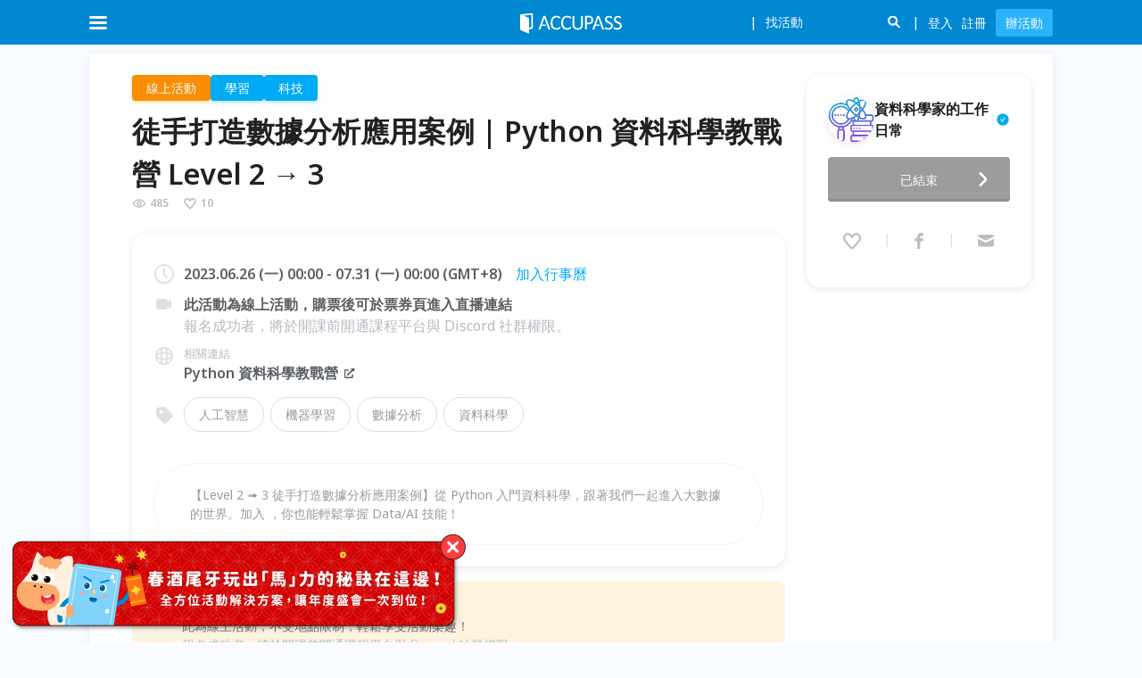

--- FILE ---
content_type: text/html; charset=utf-8
request_url: https://www.accupass.com/event/2305091028241166321487
body_size: 76535
content:
<!DOCTYPE html><html lang="en"><head><meta charSet="utf-8"/><meta name="viewport" content="width=device-width, initial-scale=1, user-scalable=no"/><link rel="preload" as="image" href="/_next/static/media/logo-white.8414c330.svg" fetchPriority="high"/><link rel="preload" as="image" href="https://static.accupass.com/org/2103310435018230333500.jpg"/><link rel="stylesheet" href="/_next/static/css/e48882b76347cb4c.css" data-precedence="next"/><link rel="stylesheet" href="/_next/static/css/396150e990fcb7b9.css" data-precedence="next"/><link rel="stylesheet" href="/_next/static/css/3303bb51aa07d374.css" data-precedence="next"/><link rel="stylesheet" href="/_next/static/css/c57672b5a1083298.css" data-precedence="next"/><link rel="stylesheet" href="/_next/static/css/4e0fff8ea7f18ff4.css" data-precedence="next"/><link rel="stylesheet" href="/_next/static/css/b25a0918c84b9f4d.css" data-precedence="next"/><link rel="preload" as="script" fetchPriority="low" href="/_next/static/chunks/webpack-0717afe0c3545f4c.js"/><script src="/_next/static/chunks/fd9d1056-c0c08e8c4234fffc.js" async=""></script><script src="/_next/static/chunks/2469-e39d49d1fa91a71b.js" async=""></script><script src="/_next/static/chunks/main-app-f29b1789afba180f.js" async=""></script><script src="/_next/static/chunks/app/event/%5BeventId%5D/loading-55562ffa55cd3270.js" async=""></script><script src="/_next/static/chunks/13b76428-fee0eec6905d5b7d.js" async=""></script><script src="/_next/static/chunks/8835-7c102579e72b9ca4.js" async=""></script><script src="/_next/static/chunks/2972-732a9c185de41ed6.js" async=""></script><script src="/_next/static/chunks/5878-da500ed36d19dd07.js" async=""></script><script src="/_next/static/chunks/app/global-error-98e01104d8485c7c.js" async=""></script><script src="/_next/static/chunks/8530-e515f20fdeda5ede.js" async=""></script><script src="/_next/static/chunks/5582-749da9c8a48d8ecb.js" async=""></script><script src="/_next/static/chunks/5118-fdd9cc56be895c0e.js" async=""></script><script src="/_next/static/chunks/8874-83b07c627f649229.js" async=""></script><script src="/_next/static/chunks/8066-4c591e3dda918fc3.js" async=""></script><script src="/_next/static/chunks/1576-ce335e9e1f45bc06.js" async=""></script><script src="/_next/static/chunks/7328-2fe54120d9b555ac.js" async=""></script><script src="/_next/static/chunks/1272-59335a5d217235ed.js" async=""></script><script src="/_next/static/chunks/2329-38dd1fd53ee90440.js" async=""></script><script src="/_next/static/chunks/app/event/%5BeventId%5D/page-60288e22ca036d2a.js" async=""></script><script src="/_next/static/chunks/aaea2bcf-75c9dcc2cb79640b.js" async=""></script><script src="/_next/static/chunks/8911-ff4c1b4921d467e5.js" async=""></script><script src="/_next/static/chunks/3416-9a7aeea4572ca005.js" async=""></script><script src="/_next/static/chunks/9140-171d3c7bb54a0dc5.js" async=""></script><script src="/_next/static/chunks/5067-2ae40ce0a3f4b958.js" async=""></script><script src="/_next/static/chunks/2007-e7fa97ed5732a8a5.js" async=""></script><script src="/_next/static/chunks/2861-76c91a8a228079ee.js" async=""></script><script src="/_next/static/chunks/app/layout-db235c04289611e7.js" async=""></script><script src="/_next/static/chunks/app/not-found-b9c225386b09bdf5.js" async=""></script><link rel="preload" href="https://maps.googleapis.com/maps/api/js?key=AIzaSyDLulu1Fw51vvN-f4vbxjtGRU3frGWQGhE&amp;loading=async&amp;callback=Function.prototype" as="script"/><meta name="theme-color" content="#0085d5"/><title>徒手打造數據分析應用案例 | Python 資料科學教戰營 Level 2 → 3｜ACCUPASS 活動通</title><meta name="description" content="【Level 2 ➟ 3 徒手打造數據分析應用案例】從 Python 入門資料科學，跟著我們一起進入大數據的世界。加入 ，你也能輕鬆掌握 Data/AI 技能！"/><link rel="manifest" href="/manifest.webmanifest" crossorigin="use-credentials"/><meta name="keywords" content="辦活動,找活動,報名系統,線上售票,電子票券,藝文表演,論壇講座,研討會,社團活動,公益活動,特展"/><meta name="sentry-trace" content="a3cd5ac74e05631d53e9277c415e64b9-b8a7f0f1b6d5c5b5-0"/><meta name="baggage" content="sentry-environment=production,sentry-public_key=5d19cd79132e2c9940876495ab3d457c,sentry-trace_id=a3cd5ac74e05631d53e9277c415e64b9,sentry-org_id=530333,sentry-sampled=false,sentry-sample_rand=0.9429304468588475,sentry-sample_rate=0.005"/><meta name="googleAdsenseAccount" content="ca-pub-4956398598912863"/><link rel="canonical" href="https://www.accupass.com/event/2305091028241166321487"/><meta property="og:title" content="徒手打造數據分析應用案例 | Python 資料科學教戰營 Level 2 → 3｜ACCUPASS 活動通"/><meta property="og:description" content="【Level 2 ➟ 3 徒手打造數據分析應用案例】從 Python 入門資料科學，跟著我們一起進入大數據的世界。加入 ，你也能輕鬆掌握 Data/AI 技能！"/><meta property="og:url" content="https://www.accupass.com/event/2305091028241166321487"/><meta property="og:site_name" content="ACCUPASS 活動通"/><meta property="og:image" content="https://static.accupass.com/eventbanner/2306011222055080854750.jpg"/><meta property="og:type" content="website"/><meta name="twitter:card" content="summary_large_image"/><meta name="twitter:title" content="徒手打造數據分析應用案例 | Python 資料科學教戰營 Level 2 → 3｜ACCUPASS 活動通"/><meta name="twitter:description" content="【Level 2 ➟ 3 徒手打造數據分析應用案例】從 Python 入門資料科學，跟著我們一起進入大數據的世界。加入 ，你也能輕鬆掌握 Data/AI 技能！"/><meta name="twitter:image" content="https://static.accupass.com/eventbanner/2306011222055080854750.jpg"/><link rel="icon" href="https://static.accupass.com/images/favicon.ico" sizes="32x32" type="image/x-icon"/><link rel="apple-touch-icon" href="https://static.accupass.com/frontend/image/common/accupass_app_icon_192.png" sizes="180x180"/><meta name="next-size-adjust"/><script src="/_next/static/chunks/polyfills-42372ed130431b0a.js" noModule=""></script></head><body class="__className_d71595"><!--$--><div class="AppContainer_root__vmDM4"><header><div class="DefaultHeader_header-wrapper__RNMiK"><div class="DefaultHeader_bar__NkgHk"><div class="DefaultHeader_header-container__iB9fq"><div class="DefaultHeader_logo__gLIkR"><div><a href="/"><img alt="logo" fetchPriority="high" width="114" height="26" decoding="async" data-nimg="1" style="color:transparent" src="/_next/static/media/logo-white.8414c330.svg"/></a></div></div><nav class="DefaultHeader_header-inner__HmQ0U"><div class="DefaultHeader_header-inner-left__rF4K_"><div><div class="DefaultHeader_header-icon__5_MhC DefaultHeader_menu-icon__zJa_r DefaultHeader_menu-burger__T_NVQ DefaultHeader_mobile-menu-button__CgfG0"></div></div></div><div class="DefaultHeader_header-inner-right__j3WIX"><span class="DefaultHeader_icon-search__8wL_8 DefaultHeader_search-toggle-icon-mobile__6nwly"></span></div></nav></div></div><div><ul class="AreaMenu_header-dropdown__AO4bF AreaMenu_dropdown-container__nJCt9 AreaMenu_header-area-dropdown__FJQQh"><li><a class="AreaMenu_current__15xDK" href="/?area=north">台北</a></li><li><a class="" href="/?area=center">台中</a></li><li><a class="" href="/?area=south">高雄</a></li><li><a class="" href="/?area=singapore">新加坡</a></li></ul></div></div><div style="height:50px;visibility:hidden"></div></header><main class="MainContainer_root__kqwVJ"><!--$--><div class="PageContainer_root___r0T6 EventDetailPage_event-detail-page__SKPkX PageContainer_no-padding__hGMAr"><div class="Banner_root__y_uzd" id="banner-id-for-desktop-orginfo"><div class="Banner_mobile-blurred-bg__wf2Jo"><img alt="event-banner" loading="lazy" decoding="async" data-nimg="fill" style="position:absolute;height:100%;width:100%;left:0;top:0;right:0;bottom:0;color:transparent" src="https://static.accupass.com/eventbanner/2306011222055080854750.jpg"/></div><!--$!--><template data-dgst="BAILOUT_TO_CLIENT_SIDE_RENDERING"></template><!--/$--><div class="Banner_banner-container__Xg0I8"><img alt="event-banner" loading="lazy" decoding="async" data-nimg="fill" class="Banner_banner__nICd8" style="position:absolute;height:100%;width:100%;left:0;top:0;right:0;bottom:0;color:transparent" src="https://static.accupass.com/eventbanner/2306011222055080854750.jpg"/></div></div><div class="EventDetailPage_main__RcDHQ"><div class="EventDetailPage_top__WX3Qh"><div class="EventDetailPage_main-info__mctY_"><div class="EventDetailPage_main-basic-info__tcKzz"><div class="CategoryTags_root__HOyJL"><span class="CategoryTag_root__Sv5nk CategoryTag_sun__Oqmdj CategoryTag_clickable__PmBew">線上活動</span><span class="CategoryTag_root__Sv5nk CategoryTag_blue__Sg9_n CategoryTag_clickable__PmBew">學習</span><span class="CategoryTag_root__Sv5nk CategoryTag_blue__Sg9_n CategoryTag_clickable__PmBew">科技</span></div><div class="EventDetailPage_event-header-container__XR0to"><h1 class="EventTitle_root__yxfZU">徒手打造數據分析應用案例 | Python 資料科學教戰營 Level 2 → 3</h1><div class="EventPopularity_layout__5gx6u"><div class="EventPopularity_item__fkFdo"><svg xmlns="http://www.w3.org/2000/svg" width="1em" height="1em" fill="none" viewBox="0 0 24 24" class="AccuIcon_root__lDTnC EventPopularity_icon__irvfk"><path fill="#000" fill-rule="evenodd" d="M12.422 16.979h-.037l-.037.003c-1.893.12-3.791-.352-5.48-1.379-1.348-.82-2.525-1.972-3.438-3.38a.41.41 0 0 1 0-.444C4.346 10.373 5.523 9.22 6.87 8.4c1.69-1.027 3.588-1.5 5.482-1.384l.037.002.037.001c1.764.042 3.502.592 5.044 1.614a10.9 10.9 0 0 1 3.092 3.14c.09.136.09.31 0 .448a11 11 0 0 1-3.096 3.137c-1.541 1.022-3.28 1.574-5.044 1.62m-6.593.333c2.029 1.234 4.332 1.811 6.645 1.666 2.151-.056 4.252-.729 6.098-1.952a13 13 0 0 0 3.66-3.706 2.41 2.41 0 0 0 .003-2.642 12.9 12.9 0 0 0-3.66-3.711c-1.846-1.224-3.949-1.895-6.101-1.946-2.312-.142-4.614.438-6.643 1.672-1.616.983-3.008 2.35-4.077 3.996a2.41 2.41 0 0 0-.002 2.622c1.068 1.648 2.46 3.017 4.077 4M12 8a4 4 0 1 0 0 8 4 4 0 0 0 0-8m-2 4a2 2 0 1 1 4 0 2 2 0 0 1-4 0" clip-rule="evenodd"></path></svg><span>485</span></div><div class="EventPopularity_item__fkFdo"><svg xmlns="http://www.w3.org/2000/svg" width="1em" height="1em" fill="none" viewBox="0 0 24 24" class="AccuIcon_root__lDTnC EventPopularity_icon__irvfk"><path fill="#000" fill-rule="evenodd" d="M7.229 5.109c-.935 0-2.099.747-2.686 2.184-.605 1.48-.354 3.09.752 4.449A132 132 0 0 0 12 19.361a132 132 0 0 0 6.705-7.619c1.106-1.36 1.357-2.967.752-4.448-.587-1.436-1.75-2.182-2.686-2.182-1 0-1.787.586-2.468 1.407-.294.353-.531.705-.748 1.028l-.09.133c-.11.163-.241.352-.37.503a2 2 0 0 1-.29.278 1.3 1.3 0 0 1-.786.269h-.039c-.4 0-.676-.187-.785-.268a2 2 0 0 1-.29-.278c-.13-.151-.26-.341-.37-.504l-.092-.136c-.218-.322-.455-.674-.749-1.027C9.012 5.695 8.226 5.11 7.23 5.11M2.471 6.53C3.281 4.55 5.108 3 7.23 3c2.033 0 3.391 1.224 4.211 2.213.21.252.397.505.56.735.161-.23.348-.482.557-.734.82-.988 2.18-2.21 4.214-2.21 2.12 0 3.948 1.547 4.758 3.528.9 2.206.49 4.586-1.064 6.498m-7.83-6.169.003.004zm-10.164-.33c-.9 2.205-.49 4.587 1.064 6.499a134 134 0 0 0 6.832 7.761c.875.919 2.39.918 3.266 0a134 134 0 0 0 6.832-7.761" clip-rule="evenodd"></path></svg><span>10</span></div></div></div><div class="EventMobileOrgInfo_root___7zTY"><div class="EventMobileOrgInfo_info__vh_yN"><a style="font-size:0;flex-shrink:0" href="/organizer/detail/2008101110271239818753"><div class="AvatarBase-module_root__sUirA EventMobileOrgInfo_size__tIqlv AvatarBase-module_size-md__oNIfk"><div class="AvatarBase-module_avatar-img-container__zpAmQ EventMobileOrgInfo_avatar-container__F1ssK"><img class="AvatarBase-module_avatar-img__uo01s" src="https://static.accupass.com/org/2103310435018230333500.jpg" alt="avatar"/></div></div></a><a class="EventMobileOrgInfo_title__fMvns" href="/organizer/detail/2008101110271239818753"><span>資料科學家的工作日常</span><div class="VerifiedOrgIconWithTooltip_root__N15xx"><svg xmlns="http://www.w3.org/2000/svg" width="1em" height="1em" fill="none" viewBox="0 0 24 24" class="AccuIcon_root__lDTnC" style="--icon-color:var(--blue-6);--icon-size:16px"><path fill="#000" fill-rule="evenodd" d="M2 12C2 6.478 6.478 2 12 2s10 4.478 10 10-4.478 10-10 10S2 17.522 2 12m9.618 3.252 4.701-6.518a.18.18 0 0 0-.145-.283h-1.047a.71.71 0 0 0-.578.297l-3.509 4.866-1.59-2.206a.71.71 0 0 0-.577-.296H7.826a.18.18 0 0 0-.145.283l2.783 3.857a.71.71 0 0 0 1.154 0" clip-rule="evenodd"></path></svg></div></a></div><button class="EventMobileOrgInfo_contact-button__mQfmT"><i class="EventMobileOrgInfo_icon-contact__FjyZa"></i>聯絡主辦</button></div><div class="EventBasicInfo_root__GGCiZ"><div class="EventBasicInfo_event-subtitle-container__sfGN7"><i class="EventBasicInfo_event-subtitle-icon__dFbNU EventBasicInfo_clock-icon__U3rjB"></i><div class="EventBasicInfo_event-subtitle-content__aJe5T"><div class="EventBasicInfo_event-subtitle__EwEnb">2023.06.26 (Mon) 00:00 - 07.31 (Mon) 00:00 (GMT+8)<a href="http://www.google.com/calendar/render?action=TEMPLATE&amp;sf=true&amp;output=xml&amp;sprop=name:Accupass&amp;sprop=website:https://www.accupass.com&amp;text=%E5%BE%92%E6%89%8B%E6%89%93%E9%80%A0%E6%95%B8%E6%93%9A%E5%88%86%E6%9E%90%E6%87%89%E7%94%A8%E6%A1%88%E4%BE%8B%20%7C%20Python%20%E8%B3%87%E6%96%99%E7%A7%91%E5%AD%B8%E6%95%99%E6%88%B0%E7%87%9F%20Level%202%20%E2%86%92%203&amp;dates=20230625T160000Z%2F20230730T160000Z&amp;location=&amp;details=活動名稱：徒手打造數據分析應用案例 | Python 資料科學教戰營 Level 2 → 3%0A活動網址：" target="_blank" class="EventBasicInfo_calendar-link__lv9Zu EventBasicInfo_event-detail-link__j7sVQ" rel="noreferrer">加入行事曆</a></div></div></div><div class="EventBasicInfo_event-subtitle-container__sfGN7"><i class="EventBasicInfo_event-subtitle-icon__dFbNU EventBasicInfo_location-icon__9YGgD EventBasicInfo_online-icon__kVeCv"></i><div class="EventBasicInfo_event-subtitle-content__aJe5T"><p class="EventBasicInfo_event-subtitle__EwEnb">此活動為線上活動，購票後可於票券頁進入直播連結</p><p class="event-detail-address-remark">報名成功者，將於開課前開通課程平台與 Discord 社群權限。</p></div></div><div class="EventBasicInfo_event-subtitle-container__sfGN7"><i class="EventBasicInfo_event-subtitle-icon__dFbNU EventBasicInfo_site-icon__LS5bV"></i><div class="EventBasicInfo_event-subtitle-content__aJe5T"><p class="EventBasicInfo_event-related-link__lqdBj">相關連結</p><a href="https://portaly.cc/dsdaily" target="_blank" class="EventBasicInfo_event-external-link__AEPWQ">Python 資料科學教戰營<i class="EventBasicInfo_icon-link__dRr8R"></i></a></div></div><div class="EventBasicInfo_notices___At0A EventBasicInfo_mobile__TNobt"><div class="Notices_root__4OOtv"><div class="Notice_root__6L1IR Notice_sun__fuCjt"><div class="Notice_icon-container__OxxZi"><svg xmlns="http://www.w3.org/2000/svg" width="32" height="32" fill="none" viewBox="0 0 32 32"><g clip-path="url(#event-icon-online_svg__a)" filter="url(#event-icon-online_svg__b)"><path fill="#FFA826" fill-rule="evenodd" d="M5.5 5a4.4 4.4 0 0 0-3.176 1.341A4.52 4.52 0 0 0 1 9.535v12.106a4.55 4.55 0 0 0 2.779 4.193c.545.227 1.13.344 1.72.342H19a4.46 4.46 0 0 0 3.177-1.323A4.55 4.55 0 0 0 23.5 21.64v-2.4l3.653 3.688A2.241 2.241 0 0 0 31 21.323V9.853a2.26 2.26 0 0 0-3.847-1.606L23.5 11.97V9.535a4.52 4.52 0 0 0-1.324-3.194A4.41 4.41 0 0 0 19 5z" clip-rule="evenodd"></path></g><path fill="#6D7278" fill-rule="evenodd" d="M8.676 15.154a1.432 1.432 0 1 0 0-2.865 1.432 1.432 0 0 0 0 2.864m6.62 0a1.432 1.432 0 1 0 0-2.865 1.432 1.432 0 0 0 0 2.864m-6.138 1.582a.62.62 0 1 0-1.092.59c.879 1.627 2.17 2.533 3.856 2.533s2.976-.906 3.856-2.531a.62.62 0 0 0-1.092-.59c-.71 1.313-1.628 1.88-2.764 1.88s-2.053-.567-2.764-1.882" clip-rule="evenodd"></path><defs><clipPath id="event-icon-online_svg__a"><path fill="#fff" d="M0 0h32v32H0z"></path></clipPath><filter id="event-icon-online_svg__b" width="36" height="27.176" x="-2" y="2" color-interpolation-filters="sRGB" filterUnits="userSpaceOnUse"><feFlood flood-opacity="0" result="BackgroundImageFix"></feFlood><feColorMatrix in="SourceAlpha" result="hardAlpha" values="0 0 0 0 0 0 0 0 0 0 0 0 0 0 0 0 0 0 127 0"></feColorMatrix><feOffset></feOffset><feGaussianBlur stdDeviation="1.5"></feGaussianBlur><feComposite in2="hardAlpha" operator="out"></feComposite><feColorMatrix values="0 0 0 0 1 0 0 0 0 0.756863 0 0 0 0 0.0901961 0 0 0 1 0"></feColorMatrix><feBlend in2="BackgroundImageFix" result="effect1_dropShadow_8572_332"></feBlend><feBlend in="SourceGraphic" in2="effect1_dropShadow_8572_332" result="shape"></feBlend></filter></defs></svg></div><div class="content"><h4 class="Notice_title__bhbvy">線上活動</h4><p class="Notice_desc__QJ0WT">此為線上活動，不受地點限制，輕鬆享受活動樂趣！</p><p class="Notice_notes__18Ug3">報名成功者，將於開課前開通課程平台與 Discord 社群權限。</p></div></div></div></div><div class="EventBasicInfo_event-subtitle-container__sfGN7 EventBasicInfo_tags-container___omqj"><i class="EventBasicInfo_event-subtitle-icon__dFbNU EventBasicInfo_tag-icon__2rFOm"></i><div class="EventBasicInfo_event-subtitle-content__aJe5T"><ul class="EventBasicInfo_event-tags-container__477mf"><li class="EventBasicInfo_event-tag__qfanm"><a target="_blank" href="/search?q=人工智慧">人工智慧</a></li><li class="EventBasicInfo_event-tag__qfanm"><a target="_blank" href="/search?q=機器學習">機器學習</a></li><li class="EventBasicInfo_event-tag__qfanm"><a target="_blank" href="/search?q=數據分析">數據分析</a></li><li class="EventBasicInfo_event-tag__qfanm"><a target="_blank" href="/search?q=資料科學">資料科學</a></li></ul></div></div><section class="EventBasicInfo_event-description__8jGp_"><div class="MobileDescription_root__JYPV7" style="-webkit-line-clamp:3">【Level 2 ➟ 3 徒手打造數據分析應用案例】從 Python 入門資料科學，跟著我們一起進入大數據的世界。加入 ，你也能輕鬆掌握 Data/AI 技能！</div><div class="EventBasicInfo_desktop__QeVkL">【Level 2 ➟ 3 徒手打造數據分析應用案例】從 Python 入門資料科學，跟著我們一起進入大數據的世界。加入 ，你也能輕鬆掌握 Data/AI 技能！</div></section></div><div class="EventDetailPage_notices__68lmT EventDetailPage_desktop__jw4r2"><div class="Notices_root__4OOtv"><div class="Notice_root__6L1IR Notice_sun__fuCjt"><div class="Notice_icon-container__OxxZi"><svg xmlns="http://www.w3.org/2000/svg" width="32" height="32" fill="none" viewBox="0 0 32 32"><g clip-path="url(#event-icon-online_svg__a)" filter="url(#event-icon-online_svg__b)"><path fill="#FFA826" fill-rule="evenodd" d="M5.5 5a4.4 4.4 0 0 0-3.176 1.341A4.52 4.52 0 0 0 1 9.535v12.106a4.55 4.55 0 0 0 2.779 4.193c.545.227 1.13.344 1.72.342H19a4.46 4.46 0 0 0 3.177-1.323A4.55 4.55 0 0 0 23.5 21.64v-2.4l3.653 3.688A2.241 2.241 0 0 0 31 21.323V9.853a2.26 2.26 0 0 0-3.847-1.606L23.5 11.97V9.535a4.52 4.52 0 0 0-1.324-3.194A4.41 4.41 0 0 0 19 5z" clip-rule="evenodd"></path></g><path fill="#6D7278" fill-rule="evenodd" d="M8.676 15.154a1.432 1.432 0 1 0 0-2.865 1.432 1.432 0 0 0 0 2.864m6.62 0a1.432 1.432 0 1 0 0-2.865 1.432 1.432 0 0 0 0 2.864m-6.138 1.582a.62.62 0 1 0-1.092.59c.879 1.627 2.17 2.533 3.856 2.533s2.976-.906 3.856-2.531a.62.62 0 0 0-1.092-.59c-.71 1.313-1.628 1.88-2.764 1.88s-2.053-.567-2.764-1.882" clip-rule="evenodd"></path><defs><clipPath id="event-icon-online_svg__a"><path fill="#fff" d="M0 0h32v32H0z"></path></clipPath><filter id="event-icon-online_svg__b" width="36" height="27.176" x="-2" y="2" color-interpolation-filters="sRGB" filterUnits="userSpaceOnUse"><feFlood flood-opacity="0" result="BackgroundImageFix"></feFlood><feColorMatrix in="SourceAlpha" result="hardAlpha" values="0 0 0 0 0 0 0 0 0 0 0 0 0 0 0 0 0 0 127 0"></feColorMatrix><feOffset></feOffset><feGaussianBlur stdDeviation="1.5"></feGaussianBlur><feComposite in2="hardAlpha" operator="out"></feComposite><feColorMatrix values="0 0 0 0 1 0 0 0 0 0.756863 0 0 0 0 0.0901961 0 0 0 1 0"></feColorMatrix><feBlend in2="BackgroundImageFix" result="effect1_dropShadow_8572_332"></feBlend><feBlend in="SourceGraphic" in2="effect1_dropShadow_8572_332" result="shape"></feBlend></filter></defs></svg></div><div class="content"><h4 class="Notice_title__bhbvy">線上活動</h4><p class="Notice_desc__QJ0WT">此為線上活動，不受地點限制，輕鬆享受活動樂趣！</p><p class="Notice_notes__18Ug3">報名成功者，將於開課前開通課程平台與 Discord 社群權限。</p></div></div></div></div></div><section class="EventContent_root__Oj0sP"><div class="EventContent_event-content-section-title___UsgV">活動簡介</div><article class="EventContent_event-content__5BCd0"><p style="text-align:center"><span style="font-size:28px"><span style="color:#ff0000">最後優惠倒數 ⌛ 營隊即將起跑</span></span></p><p style="text-align:center"><span style="font-size:16px"><span style="color:#999999">（最後報名優惠至 06/25（日）13:00 截止，06/26（一）正式開課）</span></span></p><p style="text-align:center"><span style="font-size:14px">➊ 想要進入資料科學產業，該如何準備面試履歷與作品集？</span></p><p style="text-align:center"><span style="font-size:14px">➋ 定義面試等級的專案作品，該如何設定目標與完成實作？</span></p><p style="text-align:center"><span style="font-size:14px">➌ 面對跨科系、跨領域的挑戰，該如何有效展現個人亮點？</span></p><p style="text-align:center">&nbsp;</p><p><img alt="" controls="" id="" poster="" src="https://static.kolable.com/images/dscareer/editor/0f9f52c2-7896-464c-b9c3-cd9ce7443bb8/1200" title="" /></p><p><img src="https://lh6.googleusercontent.com/heam9QF37rzePLmeBYgzysdg8YTEf9RelAh1pwPhoYkQOvhEMRA-WPq2Qet7Q71q8TYVVT52VGt-ras4Lsfut-M55pfayC7RZg8ZNKrR3HTm_00NFYalNmP3gXyMrGVP49NunYyQx4yei8skDw" /></p><p><img src="https://lh3.googleusercontent.com/dCFW1juCnKPJ-nEXp6nhlyY3SLHXA_8TgwFiWD2NI6-Zmj_4FL2dMu35SprdNtH8ALQbKbUdrVLRbjSfrq0ZKH3Tdij-ucaHhnuWJqtrBmoWQWjRfJLzlfU720zZ49P5l5qybhm3oEakqB8Nfw" /></p><p><span style="font-size:20px"><strong>【Python 資料科學教學實戰營】從 Python 程式設計進入數據分析的世界，結合線上互動式教學與線下共學練習打造更有效地學習體驗，多元教學形式及豐富課程經驗打破地域的限制及時空隔閡讓您的學習更有效率。跟著我們一起從 Python 入門開始，走進資料科學的世界 🙌 從 Python 入門資料科學，我們分為三個階段的課程：</strong></span></p><p><span style="font-size:20px"><strong>- Level 1：Python 程式設計基礎功</strong></span></p><p><span style="font-size:20px"><strong>- Level 2：資料科學與機器學習工具箱</strong></span></p><p><span style="font-size:20px"><span style="color:#ff0000"><strong>- Level 3：徒手打造數據分析應用案例 &larr; 第三階段</strong></span></span></p><p><span style="font-size:20px"><img alt="" controls="" id="" poster="" src="https://static.kolable.com/images/dscareer/editor/739fb82b-01c6-497d-a120-b5393fe11c01/1200" title="" /></span></p><p><span style="font-size:20px"><img src="https://lh6.googleusercontent.com/GRT4CTtR0TL9Ik4nDXJwHmkijSY4wM9xC6GVnV8FBtrNeVAW7lvO3Y02B0jJ3Ltq4LsUbM_CNZ8jVnY40TU_lcZDMCpuwNibJc6QvzIri-B25-P4FODpLvim169Qg8-uL6EMbvvZcwqK7Y7K4Q" /></span></p><p><span style="font-size:20px"><img src="https://lh4.googleusercontent.com/qTIJQ2jMUqvJlgMGnh8xhabwSyjBK1i0gDwDLpT4hFoGFKhBaPbbckHTzF-uuoHl-NLZY9xZzD7x_xnPJUokvuL1M6J_G7m9W8nkDGH2Y0jMqa_WqTQck6ardrj39FZVY4igbQxHtN38-ZQ5_w" /></span></p><p><span style="font-size:20px"><img src="https://lh6.googleusercontent.com/4OXpk4AVaRUZ5CWNL4C1SRO8iXhh4_951Gz1YOjDtN72El9RgN1Zr3vHXykv_ilJUd8GD1d0WMk_gZYqgjz24jv1sHIHMwZnxV47evSkblgCam3_HKegL-0Xl5yzJx8z17Mp8ZzOyjXoo8U05w" /></span></p><p><span style="font-size:20px"><img src="https://lh6.googleusercontent.com/Kn9Az6Ae2lmb_9_FqcwGV8qYCkiZ054W0PHfj5901zFbPQI-QDG7FNZI_Rx3rwViFxY0jR43ju_iwUO16erOoB8X9fgV-o3rz39JR5C3ovZLlu5XrV6EIPjnIwZBeRm-Rb4BceqrwbOnV0IkpA" /></span></p><p><span style="font-size:20px"><strong>前兩階段從最基礎的程式設計開始，帶領學員練習 LeetCode 題庫與實作 Kaggle 專案建立基本功。第三階段【<span style="color:#0000ff">徒手打造數據分析應用案例</span>】課程將以面試能力為導向設計個人化的作品集，適合已有 Python 與資料科學經驗者，進一步提升面試即戰力。</strong></span></p><p><span style="font-size:20px"><img src="https://lh6.googleusercontent.com/PmcjM2jK7YX0lwV8stXp0iMfzi0ljlASLoZJ2JksTfH1QndYdo567O6tLlskieSiu9hZ7dzpC1F_Aoq5cYNItd5ZTswYn42ylBH5GQDa6NlE--YlYrjxBtmXmIG_yQOcMBWZV0iOHjDv2Aouhg" /></span></p><p><span style="font-size:20px"><img src="https://lh5.googleusercontent.com/PZ5BiawH78gtE1CS6QlZKvmBH1I7pw3SlR_qDDf4dYKWeJszdpN_Nx6puY9rx4ir3bfc3zFOpKSA56vsy8t5oArNFVwu8n2yKCAQbED_AeNcqzucah_V4WEta_RG-LuJ2z-LVghcGiBUxHX8FQ" /></span></p><p><span style="font-size:20px"><img src="https://lh6.googleusercontent.com/LRbKHN6hNkqfNlQpdlouGG7RAOUbDnJOU2AGkhFwi_wECjF7EVmnf4a-hVLnsAcQJtd747mVEh1Z1P1h3acOh1AaQSDZ49wJitlVh6OQs_3ag8z9qopeKOQ7Q3ivECjs6LRe79iZQSl9WebtoQ" /></span></p><p><span style="font-size:20px"><img src="https://lh4.googleusercontent.com/adpY_Z4Ci7KAehSvS1Lu_FALU_EZZHKZqhXdH36y9XuWx0qp4KMIM_FlRzeCocN_7kU34RUJKy8X9ivgAKzwZ5xcIcOVYUJPVHeoRLnQIp0Nby5dXDl2g2pXpUQ2zFWpimzCkfzqBS-WCaS6Cw" /></span></p><p><span style="font-size:20px"><img src="https://lh5.googleusercontent.com/Tjy0Y4qPgCMtcIW-C1OVhA66A5xPHRUa8MUJpWNqcOl8a1ZDUZAnZxToa-Hq1geaF5ceMsZ3FNVefc4xbl-NP_4mYcbs43ypgro1NgoU8sgx5f6v4wj_6W1xbmFg-_lqO2_lKF9epLE0KqRwaQ" /></span></p><p><span style="font-size:20px"><img src="https://lh6.googleusercontent.com/iRD9GRQLYgm6Ab2FsGFTmdrzrZ71bEcfKO7LpS1mW3uVDIc_GA8456oYoQ9s6lmB1mmDmGUi6XiSPo_aHR1IFv5_-1FTxOVZpB0YnFhpThU19q-xXAF4KCpYXE0tQM3Gwg08TNoOw-Pf3PLspA" /></span></p><p><span style="font-size:20px"><img src="https://lh5.googleusercontent.com/EIYfO0aifMtB5bKlRmRrT_Y1jgVWnqNLPDUs2USg-ACU5hGGChlfpT_uL15T6VwuNp-YSvUeWuPTgKodQNRUJ_hWadmrCkyFt8RdNRVgaGR6JLsMRQQKwHI1vd4Wjkq1_t4pgl6Wuf7AOpH7Yw" /></span></p><p><span style="font-size:20px"><img src="https://lh6.googleusercontent.com/RI2MZWd5vwBUpOj50W-NFenb_13AlvnRerIUI7kna_X-Z2f30mc8rlydh0rwjdU1gmkreixUv-wNHECgqKe45dSAZBwNLa97pTy-XKZNZ21EdgSOjeMc9OHwwTNqapwbBmWqrwtTlCaMcWiuKg" /></span></p><p><span style="font-size:20px"><img src="https://lh6.googleusercontent.com/9sFt2cx6KTfom2M-L1TparlHzr5QeMOS__o6HC2hCZM9ty6UsiBFGcFldP7of8b63kj3BjzVq_ouxIgv06uJW0Z_rjN_paXi00qCVbjiyc8pupj4iRvMZjBZDjYMofDaZMkmiI6ryFbThp_FZA" /></span></p><p><span style="font-size:20px"><span style="color:#0000ff"><strong>① 這個活動適合怎樣程度的人參加？我本來就會寫程式的話還需要參加嗎？</strong></span></span></p><p><span style="font-size:20px">➟ 這個課程適合<span style="color:#0000ff">已有基礎 Python 程式與資料科學工具能力者</span>，學習過入門資料分析的工具與套件，但不知道該如何做出完整的專案作品。這堂課將帶領大家持續建立「面試等級」專案的作品集，透過多次的迭代優化的過程從規劃到實現做出一個能加分的作品。</span></p><p><span style="font-size:20px"><span style="color:#0000ff"><strong>② 如果沒有程式經驗的話可以參加嗎？沒有參加過前兩階段也可以嗎？</strong></span></span></p><p><span style="font-size:20px">➟&nbsp;<span style="color:#0000ff">沒參加過前兩階段的課程是沒問題的</span>，我們課程的階段僅代表不同主題，課程內本身不會有連貫性上的限制。只是該課程主要會以 Python 程式語言作為主要的開發工具，本課程<span style="color:#0000ff">需至少有看得懂程式碼的基本能力（不限於使用哪些套件工具）</span>。若目前尚未有相關能力者，<span style="color:#0000ff">短期必須具備 Python 程式設計與常用工具之經驗即可</span>，但中長期會建議學習一些完整的課程或補足前兩階段的課程：<u><a href="https://dscareer.kolable.app/programs/97bd021d-e6b0-4fc2-964a-82b1f194a13d" target="_blank">Python 程式設計基礎養成：教練帶跑</a></u>、<u><a href="https://dscareer.kolable.app/programs/762fe28c-f694-4ef0-b5db-80aa15559a92" target="_blank">Python 程式設計基礎養成：社群共學</a></u>、<u><a href="https://dscareer.kolable.app/programs/9bb10c37-9d10-4dc8-9350-3b21b06b1b44" target="_blank">資料科學與機器學習工具箱：教練帶跑</a></u>、<u><a href="https://dscareer.kolable.app/programs/4d76f440-5d5b-4c3f-86fc-cf5c3e2c23c7?visitIntro=1" target="_blank">資料科學與機器學習工具箱：社群共學</a></u>。</span></p><p><span style="font-size:20px"><span style="color:#0000ff"><strong>③ 請問這個活動的進行方式為何？</strong></span></span></p><p><span style="font-size:20px">➟ 課程內容包含「<span style="color:#0000ff">個人專案引導與教學</span>」、「<span style="color:#0000ff">技術實力持續強化</span>」、「<span style="color:#0000ff">技術部落格撰寫技巧</span>」、「<span style="color:#0000ff">履歷健檢/模擬面試</span>」四個部分，以面試能為導向加強從學習到應用的能力。</span></p><p><span style="font-size:20px"><span style="color:#0000ff"><strong>④ 這個課程的形式會有哪些？會有影片或是教材內容嗎？</strong></span></span></p><p><span style="font-size:20px">➟ 課程形式以「<span style="color:#0000ff">線上教學</span>」、「<span style="color:#0000ff">線下實作</span>」與「<span style="color:#0000ff">社群討論</span>」三個環節組成，總共包含六場以上主題式線上直播、四周以上的個人專案實作，所有直播內容都會有影片形式與教材提供你邊看邊學，遇到問題也可以利用無限期技術討論的線上共學社群。</span></p><p><span style="font-size:20px"><span style="color:#0000ff"><strong>⑤ 如果沒有參加到「線上會議」的話可以補課嗎？內容太難跟不上進度、學不會怎麼辦？</strong></span></span></p><p><span style="font-size:20px">➟ 所有直播內容都會有影片形式重複回放，可以自行安排時間參與學習。我們在課程中提供完整的技術討論與問題排解機制，參與者可以在「<span style="color:#0000ff">專屬社群討論區</span>」進行即時的解惑與交流，完全不用擔心你學不會沒人問的狀況。</span></p><p><span style="font-size:20px"><span style="color:#0000ff"><strong>⑥ 這個課程總共需要多久？需要投入多少的時間進行？看不完怎麼辦？</strong></span></span></p><p><span style="font-size:20px">➟ 課程內容將會逐週上架進度內容（共計六週），建議每天學習時數為一小時左右。不過我們沒有硬性的時間限制，可以自主安排學習時間與進度進行學習即可，<span style="color:#0000ff">課程內容與社群討論會無限期保留</span>。</span></p><p><span style="font-size:20px"><img src="https://lh4.googleusercontent.com/rpUk5HUEuHxU_Xh9u1c1N1dYmac1f0S6TrBQwJgDqtLgGy2Gyr7IaZpwNKGCnmWvukd7Phn-f3X-TvpWwZ7HvmAIypxftVgAlz4JHrTVseeUpVFlxKQbIEx17PDxc4yRPEs8SMZLhg6VSKf4xw" /></span></p><p><span style="font-size:20px">① 報名成功者，購買前兩階段者會於固定週末寄出開課通知信；第三階段將於開課前開通課程平台與 Discord 社群權限。</span></p><p><span style="font-size:20px">② 該課程預計自 2023/06 底開跑，確切時程將於募資成立後公佈。</span></p><p><span style="font-size:20px">③ 課程內容為直播、影片與圖文等混成形式搭配雙向社群互動，並非傳統單向錄播影片課程。</span></p><p><span style="font-size:20px">④&nbsp;若因不可抗力因素影響（包含且不限於天災、人為、網路等），主辦方有權延期或停課。</span></p><p><span style="font-size:20px">⑤&nbsp;預購將不特別提供統一發票，如有報帳/統編需求者請另洽&nbsp;<u><a href="https://m.me/dscareer?ref=w18144037" target="_blank">粉絲專頁</a></u>&nbsp;專人處理。</span></p><p>&nbsp;</p><p><span style="font-size:20px">除了上述的常見問題與注意事項之外，報名上有任何疑問都可直接透過&nbsp;<u><a href="https://m.me/dscareer?ref=w18144037" target="_blank">粉絲專頁</a></u>&nbsp;與我們聯繫！</span></p></article></section></div><div class="OrgInfo_root__z_5Bz"><div></div><div class="OrgInfo_org-box-mobile__KvdvS"><a class="OrgInfo_mobile-fix-footer-btn__jMeJ1 OrgInfo_mobile-fix-footer-secondary-button__tHdqi" href="/organizer/detail/2008101110271239818753"><i class="OrgInfo_icon-org__pl1hS"></i>主辦</a><div class="OrgInfo_mobile-fix-footer-btn__jMeJ1 OrgInfo_mobile-fix-footer-secondary-button__tHdqi"><div class="OrgInfo_favorite-icon__61wyI" style="pointer-events:auto"><div class="AddToFavoriteIcon_root__jFffl"><svg xmlns="http://www.w3.org/2000/svg" width="1em" height="1em" fill="none" viewBox="0 0 24 24" class="AccuIcon_root__lDTnC AddToFavoriteIcon_icon__KDICu"><path fill="current" d="M3.242 6.987C3.946 5.17 5.535 3.75 7.38 3.75c1.769 0 2.95 1.122 3.663 2.028.183.232.346.463.487.674.14-.21.303-.442.485-.672.713-.907 1.895-2.027 3.665-2.027 1.845 0 3.435 1.418 4.139 3.235.783 2.021.426 4.203-.926 5.956a121 121 0 0 1-5.943 7.115 1.913 1.913 0 0 1-2.84 0 121 121 0 0 1-5.943-7.115c-1.351-1.753-1.709-3.936-.925-5.957"></path><path fill="current" fill-rule="evenodd" d="M7.229 5.109c-.935 0-2.099.747-2.686 2.184-.605 1.48-.354 3.09.752 4.449A132 132 0 0 0 12 19.361a132 132 0 0 0 6.705-7.619c1.106-1.36 1.357-2.967.752-4.448-.587-1.436-1.75-2.182-2.686-2.182-1 0-1.787.586-2.468 1.407-.294.353-.531.705-.748 1.028l-.09.133c-.11.163-.241.352-.37.503a2 2 0 0 1-.29.278 1.3 1.3 0 0 1-.786.269h-.039c-.4 0-.676-.187-.785-.268a2 2 0 0 1-.29-.278c-.13-.151-.26-.341-.37-.504l-.092-.136c-.218-.322-.455-.674-.749-1.027C9.012 5.695 8.226 5.11 7.23 5.11M2.471 6.53C3.281 4.55 5.108 3 7.23 3c2.033 0 3.391 1.224 4.211 2.213.21.252.397.505.56.735.161-.23.348-.482.557-.734.82-.988 2.18-2.21 4.214-2.21 2.12 0 3.948 1.547 4.758 3.528.9 2.206.49 4.586-1.064 6.498m-7.83-6.169.003.004zm-10.164-.33c-.9 2.205-.49 4.587 1.064 6.499a134 134 0 0 0 6.832 7.761c.875.919 2.39.918 3.266 0a134 134 0 0 0 6.832-7.761" clip-rule="evenodd"></path></svg></div>喜歡</div></div><div class="OrgInfo_mobile-regbtn-wrapper__iUcNq"><div><a href="https://www.accupass.com/eflow/ticket/2305091028241166321487" class="OrgInfo_mobile-fix-footer-btn__jMeJ1 OrgInfo_mobile-fix-footer-main-button__eOXcm OrgInfo_is-gray__b0ALs">已結束</a></div></div></div><div class="OrgInfo_org-box-desktop__jRxZc" style="--top:50px"><div class="OrgInfo_org-info-box__QT_7R"><a href="/organizer/detail/2008101110271239818753"><div class="OrgInfo_org-title-container__MHqIf"><div class="AvatarBase-module_root__sUirA AvatarBase-module_size-md__oNIfk AvatarBase-module_animated__CmXDj"><div class="AvatarBase-module_avatar-img-container__zpAmQ OrgInfo_avatar-img-container___H69F"><img class="AvatarBase-module_avatar-img__uo01s" src="https://static.accupass.com/org/2103310435018230333500.jpg" alt="avatar"/></div></div><p class="OrgInfo_org-title__jqXeD">資料科學家的工作日常</p><div class="VerifiedOrgIconWithTooltip_root__N15xx"><svg xmlns="http://www.w3.org/2000/svg" width="1em" height="1em" fill="none" viewBox="0 0 24 24" class="AccuIcon_root__lDTnC" style="--icon-color:var(--blue-6);--icon-size:16px"><path fill="#000" fill-rule="evenodd" d="M2 12C2 6.478 6.478 2 12 2s10 4.478 10 10-4.478 10-10 10S2 17.522 2 12m9.618 3.252 4.701-6.518a.18.18 0 0 0-.145-.283h-1.047a.71.71 0 0 0-.578.297l-3.509 4.866-1.59-2.206a.71.71 0 0 0-.577-.296H7.826a.18.18 0 0 0-.145.283l2.783 3.857a.71.71 0 0 0 1.154 0" clip-rule="evenodd"></path></svg></div></div></a><div class="OrgInfo_org-description__rR5C1"><p class="OrgInfo_text__3vMLy">徒手打造數據分析應用案例 | Python 資料科學教戰營 Level 2 → 3</p><p class="OrgInfo_date-time__2SsHF">2023.06.26 (Mon) 00:00 - 07.31 (Mon) 00:00 (GMT+8)</p></div><div><a href="https://www.accupass.com/eflow/ticket/2305091028241166321487" class="OrgInfo_register-button__KSKYS OrgInfo_is-disabled__pXL1a">已結束<i><svg viewBox="0 0 24 24" fill="#FFF" xmlns="http://www.w3.org/2000/svg" width="24"><path d="M19.603 8.384c.484.478.526 1.234.123 1.76l-.11.126-5.718 5.795a2.667 2.667 0 0 1-3.6.18l-.196-.18-5.718-5.795a1.333 1.333 0 0 1 1.774-1.985l.125.112L12 14.192l5.718-5.795a1.333 1.333 0 0 1 1.885-.013Z" fill="current"></path></svg></i></a></div><div class="OrgInfo_org-buttons-container__M0cDw"><div><div class="OrgInfo_org-button__mZnqU OrgInfo_fav-btn__UyAJS" style="padding:16px 24px 4px 12px;pointer-events:auto"><div class="AddToFavoriteIcon_root__jFffl"><svg xmlns="http://www.w3.org/2000/svg" width="1em" height="1em" fill="none" viewBox="0 0 24 24" class="AccuIcon_root__lDTnC AddToFavoriteIcon_icon__KDICu"><path fill="current" d="M3.242 6.987C3.946 5.17 5.535 3.75 7.38 3.75c1.769 0 2.95 1.122 3.663 2.028.183.232.346.463.487.674.14-.21.303-.442.485-.672.713-.907 1.895-2.027 3.665-2.027 1.845 0 3.435 1.418 4.139 3.235.783 2.021.426 4.203-.926 5.956a121 121 0 0 1-5.943 7.115 1.913 1.913 0 0 1-2.84 0 121 121 0 0 1-5.943-7.115c-1.351-1.753-1.709-3.936-.925-5.957"></path><path fill="current" fill-rule="evenodd" d="M7.229 5.109c-.935 0-2.099.747-2.686 2.184-.605 1.48-.354 3.09.752 4.449A132 132 0 0 0 12 19.361a132 132 0 0 0 6.705-7.619c1.106-1.36 1.357-2.967.752-4.448-.587-1.436-1.75-2.182-2.686-2.182-1 0-1.787.586-2.468 1.407-.294.353-.531.705-.748 1.028l-.09.133c-.11.163-.241.352-.37.503a2 2 0 0 1-.29.278 1.3 1.3 0 0 1-.786.269h-.039c-.4 0-.676-.187-.785-.268a2 2 0 0 1-.29-.278c-.13-.151-.26-.341-.37-.504l-.092-.136c-.218-.322-.455-.674-.749-1.027C9.012 5.695 8.226 5.11 7.23 5.11M2.471 6.53C3.281 4.55 5.108 3 7.23 3c2.033 0 3.391 1.224 4.211 2.213.21.252.397.505.56.735.161-.23.348-.482.557-.734.82-.988 2.18-2.21 4.214-2.21 2.12 0 3.948 1.547 4.758 3.528.9 2.206.49 4.586-1.064 6.498m-7.83-6.169.003.004zm-10.164-.33c-.9 2.205-.49 4.587 1.064 6.499a134 134 0 0 0 6.832 7.761c.875.919 2.39.918 3.266 0a134 134 0 0 0 6.832-7.761" clip-rule="evenodd"></path></svg></div></div></div><div><div class="OrgInfo_org-button__mZnqU org-facebook" style="padding:16px 24px 4px"><svg xmlns="http://www.w3.org/2000/svg" width="1em" height="1em" fill="none" viewBox="0 0 24 24" class="AccuIcon_root__lDTnC OrgInfo_icon__vQmR4"><path fill="#000" d="M14.143 6.13H17V3h-2.857c-2.363 0-4.085 2.017-4.085 4.499v1.73H7v2.941h3.058V21h3.37v-8.83h3.033l.54-2.941H13.43V7.167c0-.592.376-1.038.714-1.038"></path></svg></div></div><div><div class="OrgInfo_org-button__mZnqU" style="padding:16px 12px 4px 24px"><svg xmlns="http://www.w3.org/2000/svg" width="1em" height="1em" fill="none" viewBox="0 0 24 24" class="AccuIcon_root__lDTnC OrgInfo_icon__vQmR4"><path fill="#000" fill-rule="evenodd" d="M12 11.617 3.003 7.12A2.25 2.25 0 0 1 5.25 5h13.5a2.25 2.25 0 0 1 2.246 2.12zm0 2.516 9-4.5v6.617a2.25 2.25 0 0 1-2.25 2.25H5.25A2.25 2.25 0 0 1 3 16.25V9.633z" clip-rule="evenodd"></path></svg></div></div></div></div></div></div></div></div></div><!--$!--><template data-dgst="BAILOUT_TO_CLIENT_SIDE_RENDERING"></template><!--/$--><div class="DownloadApp_download-app-container__Pz1T2 EventDetailPage_download-app-banner__EUNwB"><div><div class="DownloadApp_download-app-inner__Y9VsC"><div class="DownloadApp_close-button__0JOpO"></div></div></div></div><footer class="footer"><div class="Footer_root__zEGtm"><div class="Footer_footer-inner__DvPG0"><div class="Footer_footer-top__Xw_1R"><div class="Footer_footer-column__lH5cx"><h2 class="Footer_footer-subtitle__G_VQX">舉辦活動</h2><ul><li><div><a target="_blank" rel="noreferrer" href="https://pse.is/QGKSN">常見問題</a></div></li><li><div><a target="_blank" rel="noreferrer" href="https://pse.is/RRJYQ">首次舉辦活動</a></div></li><li><div><a target="_blank" rel="noreferrer" href="/terms/publishing_events?utm_source=web&amp;utm_medium=home&amp;utm_campaign=accu_footer_text_6">活動上架規範</a></div></li><li><div><a target="_blank" rel="noreferrer" href="https://pse.is/PTP3H">活動人社群</a></div></li></ul></div><div class="Footer_footer-column__lH5cx"><h2 class="Footer_footer-subtitle__G_VQX">主辦百寶箱</h2><ul><li><div><a target="_blank" rel="noreferrer" href="https://blog.accupass.com/?utm_source=web&amp;utm_medium=home&amp;utm_campaign=accu_footer_text_1">生活誌</a></div></li><li><div><a target="_blank" rel="noreferrer" href="https://campaign.accupass.com/advanced-services/home.html?utm_source=web&amp;utm_medium=home&amp;utm_campaign=accu_footer_text_2">平台基礎服務</a></div></li><li><div><a target="_blank" rel="noreferrer" href="https://campaign.accupass.com/advanced-services/accupass-online.html?utm_source=web&amp;utm_medium=home&amp;utm_campaign=accu_footer_text_3">線上活動相關</a></div></li><li><div><a target="_blank" rel="noreferrer" href="https://campaign.accupass.com/advanced-services/advertising.html?utm_source=web&amp;utm_medium=home&amp;utm_campaign=accu_footer_text_4">廣告曝光方案</a></div></li><li><div><a target="_blank" rel="noreferrer" href="https://campaign.accupass.com/advanced-services/accupai.html?utm_source=web&amp;utm_medium=home&amp;utm_campaign=accu_footer_text_5">ACCUPAI 雲攝影</a></div></li></ul></div><div class="Footer_footer-column__lH5cx"><h2 class="Footer_footer-subtitle__G_VQX">認識我們</h2><ul><li><div><a target="_blank" rel="noreferrer" href="https://pse.is/RCNUP">加入我們</a></div></li></ul></div><div class="Footer_footer-column__lH5cx"><h2 class="Footer_footer-subtitle__G_VQX">客服中心</h2><ul><li>Email: service@accupass.com</li><li>週一至週五 10:00-18:30</li><li class="Footer_service-button-container__H2lFq"><div><a target="_blank" class="Footer_service-button__D4lYS" rel="noreferrer" href="https://m.me/accupass">詢問小幫手</a></div></li></ul></div></div><div class="Footer_footer-bottom__aTKGD"><div class="Footer_footer-column__lH5cx"><h2 class="Footer_footer-subtitle__G_VQX">關於我們</h2><div class="Footer_social-media-container__AVxK6"><div><a target="_blank" rel="noreferrer" href="https://pse.is/P6H88"><img alt="facebook" loading="lazy" width="40" height="40" decoding="async" data-nimg="1" class="Footer_social-media__qZB9P Footer_footer-button__nnkex" style="color:transparent" src="https://static.accupass.com/frontend/image/common/footer_icon_facebook.svg"/></a></div><div><a target="_blank" rel="noreferrer" href="https://pse.is/PVK32"><img alt="line" loading="lazy" width="40" height="40" decoding="async" data-nimg="1" class="Footer_social-media__qZB9P Footer_footer-button__nnkex" style="color:transparent" src="https://static.accupass.com/frontend/image/common/footer_icon_line.svg"/></a></div><div><a target="_blank" rel="noreferrer" href="https://pse.is/NV4B6"><img alt="blog" loading="lazy" width="40" height="40" decoding="async" data-nimg="1" class="Footer_social-media__qZB9P Footer_footer-button__nnkex" style="color:transparent" src="https://static.accupass.com/frontend/image/common/footer_icon_accupass_blog.svg"/></a></div><div><a target="_blank" rel="noreferrer" href="https://pse.is/LPXVJ"><img alt="youtube" loading="lazy" width="40" height="40" decoding="async" data-nimg="1" class="Footer_social-media__qZB9P Footer_footer-button__nnkex" style="color:transparent" src="https://static.accupass.com/frontend/image/common/footer_icon_youtube.svg"/></a></div></div></div><div class="Footer_footer-column-download__EZnjE"><h2 class="Footer_footer-subtitle__G_VQX">下載 ACCUPASS App</h2><div class="Footer_download-buttons-container__CCcpj"><a target="_blank" class="Footer_footer-button__nnkex" rel="noreferrer" href="https://play.google.com/store/apps/details?id=com.accuvally.android.accupass&amp;feature=search_result"><img alt="download-google-play" loading="lazy" width="128" height="40" decoding="async" data-nimg="1" style="color:transparent" src="https://static.accupass.com/frontend/image/common/footer_icon_google_play_store.svg"/></a><a target="_blank" class="Footer_footer-button__nnkex" rel="noreferrer" href="https://itunes.apple.com/us/app/accupass/id516844208?mt=8"><img alt="download-ios" loading="lazy" width="128" height="40" decoding="async" data-nimg="1" style="color:transparent" src="https://static.accupass.com/frontend/image/common/footer_icon_app_store.svg"/></a></div></div><div class="Footer_footer-column__lH5cx"><h2 class="Footer_footer-subtitle__G_VQX">語言</h2><div><div class="LocaleSelector_locale-selector-container__Tw_o3"><div class="LocaleSelector_locale-selector__jiChA">繁體中文</div></div></div></div></div><footer class="Footer_copy-right__MmdT3">盈科泛利股份有限公司 © Accuvally Inc. All Rights Reserved. 統一編號 Tax ID number 25023938</footer></div></div></footer><script type="application/ld+json">{"@type":"Event","name":"徒手打造數據分析應用案例 | Python 資料科學教戰營 Level 2 → 3","image":"https://static.accupass.com/eventbanner/2306011222055080854750.jpg","startDate":"2023-06-26T00:00:00+08:00","endDate":"2023-07-31T00:00:00+08:00","eventStatus":"https://schema.org/EventScheduled","eventAttendanceMode":"https://schema.org/OnlineEventAttendanceMode","description":"【Level 2 ➟ 3 徒手打造數據分析應用案例】從 Python 入門資料科學，跟著我們一起進入大數據的世界。加入 ，你也能輕鬆掌握 Data/AI 技能！","location":{"@type":"Place","address":"台灣台北市"},"organizer":{"@type":"Organization","name":"資料科學家的工作日常","url":"https://www.accupass.com/organizer/detail/2008101110271239818753","logo":"https://static.accupass.com/org/2103310435018230333500.jpg","email":"v123582@gmail.com"},"@context":"https://schema.org"}</script><!--/$--><div class="LogoSpinner_logo-spinner__T3G8J"><img alt="loading" loading="lazy" width="100" height="100" decoding="async" data-nimg="1" style="color:transparent" src="https://static.accupass.com/frontend/image/common/accupass_logo_loading.gif"/></div></main></div><div class="NotificationsContainer_root__qkNvP" style="top:20px;right:20px"></div><!--/$--><div id="fb-root"></div><script src="/_next/static/chunks/webpack-0717afe0c3545f4c.js" async=""></script><script>(self.__next_f=self.__next_f||[]).push([0]);self.__next_f.push([2,null])</script><script>self.__next_f.push([1,"1:HL[\"/_next/static/media/1755441e3a2fa970-s.p.woff2\",\"font\",{\"crossOrigin\":\"\",\"type\":\"font/woff2\"}]\n2:HL[\"/_next/static/media/77c207b095007c34-s.p.woff2\",\"font\",{\"crossOrigin\":\"\",\"type\":\"font/woff2\"}]\n3:HL[\"/_next/static/css/e48882b76347cb4c.css\",\"style\"]\n4:HL[\"/_next/static/css/396150e990fcb7b9.css\",\"style\"]\n5:HL[\"/_next/static/css/3303bb51aa07d374.css\",\"style\"]\n6:HL[\"/_next/static/css/c57672b5a1083298.css\",\"style\"]\n7:HL[\"/_next/static/css/4e0fff8ea7f18ff4.css\",\"style\"]\n8:HL[\"/_next/static/css/b25a0918c84b9f4d.css\",\"style\"]\n"])</script><script>self.__next_f.push([1,"9:I[12846,[],\"\"]\nc:I[4707,[],\"\"]\ne:I[36423,[],\"\"]\nf:I[94505,[\"7259\",\"static/chunks/app/event/%5BeventId%5D/loading-55562ffa55cd3270.js\"],\"default\"]\n10:I[80,[],\"NotFoundBoundary\"]\n1f:I[21667,[\"6990\",\"static/chunks/13b76428-fee0eec6905d5b7d.js\",\"8835\",\"static/chunks/8835-7c102579e72b9ca4.js\",\"2972\",\"static/chunks/2972-732a9c185de41ed6.js\",\"5878\",\"static/chunks/5878-da500ed36d19dd07.js\",\"6470\",\"static/chunks/app/global-error-98e01104d8485c7c.js\"],\"default\"]\nd:[\"eventId\",\"2305091028241166321487\",\"d\"]\n13:{\"rel\":\"stylesheet\",\"href\":\"/_next/static/css/e48882b76347cb4c.css\",\"precedence\":\"next\",\"crossOrigin\":\"$undefined\"}\n12:[\"$\",\"link\",\"0\",\"$13\"]\n15:{\"rel\":\"stylesheet\",\"href\":\"/_next/static/css/396150e990fcb7b9.css\",\"precedence\":\"next\",\"crossOrigin\":\"$undefined\"}\n14:[\"$\",\"link\",\"1\",\"$15\"]\n17:{\"rel\":\"stylesheet\",\"href\":\"/_next/static/css/3303bb51aa07d374.css\",\"precedence\":\"next\",\"crossOrigin\":\"$undefined\"}\n16:[\"$\",\"link\",\"2\",\"$17\"]\n19:{\"rel\":\"stylesheet\",\"href\":\"/_next/static/css/c57672b5a1083298.css\",\"precedence\":\"next\",\"crossOrigin\":\"$undefined\"}\n18:[\"$\",\"link\",\"3\",\"$19\"]\n1b:{\"rel\":\"stylesheet\",\"href\":\"/_next/static/css/4e0fff8ea7f18ff4.css\",\"precedence\":\"next\",\"crossOrigin\":\"$undefined\"}\n1a:[\"$\",\"link\",\"4\",\"$1b\"]\n11:[\"$12\",\"$14\",\"$16\",\"$18\",\"$1a\"]\n20:[]\n"])</script><script>self.__next_f.push([1,"0:[\"$\",\"$L9\",null,{\"buildId\":\"YSOA4lGyCU-1lmng9GYES\",\"assetPrefix\":\"\",\"urlParts\":[\"\",\"event\",\"2305091028241166321487\"],\"initialTree\":[\"\",{\"children\":[\"event\",{\"children\":[[\"eventId\",\"2305091028241166321487\",\"d\"],{\"children\":[\"__PAGE__\",{}]}]}],\"auth\":[\"__DEFAULT__\",{}]},\"$undefined\",\"$undefined\",true],\"initialSeedData\":[\"\",{\"children\":[\"event\",{\"children\":[[\"eventId\",\"2305091028241166321487\",\"d\"],{\"children\":[\"__PAGE__\",{},[[\"$La\",\"$Lb\",[[\"$\",\"link\",\"0\",{\"rel\":\"stylesheet\",\"href\":\"/_next/static/css/b25a0918c84b9f4d.css\",\"precedence\":\"next\",\"crossOrigin\":\"$undefined\"}]]],null],null]},[null,[\"$\",\"$Lc\",null,{\"parallelRouterKey\":\"children\",\"segmentPath\":[\"children\",\"event\",\"children\",\"$d\",\"children\"],\"error\":\"$undefined\",\"errorStyles\":\"$undefined\",\"errorScripts\":\"$undefined\",\"template\":[\"$\",\"$Le\",null,{}],\"templateStyles\":\"$undefined\",\"templateScripts\":\"$undefined\",\"notFound\":\"$undefined\",\"notFoundStyles\":\"$undefined\"}]],[[\"$\",\"$Lf\",null,{}],[],[]]]},[null,[\"$\",\"$Lc\",null,{\"parallelRouterKey\":\"children\",\"segmentPath\":[\"children\",\"event\",\"children\"],\"error\":\"$undefined\",\"errorStyles\":\"$undefined\",\"errorScripts\":\"$undefined\",\"template\":[\"$\",\"$Le\",null,{}],\"templateStyles\":\"$undefined\",\"templateScripts\":\"$undefined\",\"notFound\":\"$undefined\",\"notFoundStyles\":\"$undefined\"}]],null],\"auth\":[\"__DEFAULT__\",{},[[\"$undefined\",null,null],null],null]},[[[[\"$\",\"link\",\"0\",{\"rel\":\"stylesheet\",\"href\":\"/_next/static/css/e48882b76347cb4c.css\",\"precedence\":\"next\",\"crossOrigin\":\"$undefined\"}],[\"$\",\"link\",\"1\",{\"rel\":\"stylesheet\",\"href\":\"/_next/static/css/396150e990fcb7b9.css\",\"precedence\":\"next\",\"crossOrigin\":\"$undefined\"}],[\"$\",\"link\",\"2\",{\"rel\":\"stylesheet\",\"href\":\"/_next/static/css/3303bb51aa07d374.css\",\"precedence\":\"next\",\"crossOrigin\":\"$undefined\"}],[\"$\",\"link\",\"3\",{\"rel\":\"stylesheet\",\"href\":\"/_next/static/css/c57672b5a1083298.css\",\"precedence\":\"next\",\"crossOrigin\":\"$undefined\"}],[\"$\",\"link\",\"4\",{\"rel\":\"stylesheet\",\"href\":\"/_next/static/css/4e0fff8ea7f18ff4.css\",\"precedence\":\"next\",\"crossOrigin\":\"$undefined\"}]],[\"$\",\"$L10\",null,{\"notFound\":[\"$11\",\"$L1c\"],\"children\":\"$L1d\"}]],null],null],\"couldBeIntercepted\":false,\"initialHead\":[null,\"$L1e\"],\"globalErrorComponent\":\"$1f\",\"missingSlots\":\"$W20\"}]\n"])</script><script>self.__next_f.push([1,"21:I[68635,[\"6990\",\"static/chunks/13b76428-fee0eec6905d5b7d.js\",\"8835\",\"static/chunks/8835-7c102579e72b9ca4.js\",\"2972\",\"static/chunks/2972-732a9c185de41ed6.js\",\"5878\",\"static/chunks/5878-da500ed36d19dd07.js\",\"8530\",\"static/chunks/8530-e515f20fdeda5ede.js\",\"5582\",\"static/chunks/5582-749da9c8a48d8ecb.js\",\"5118\",\"static/chunks/5118-fdd9cc56be895c0e.js\",\"8874\",\"static/chunks/8874-83b07c627f649229.js\",\"8066\",\"static/chunks/8066-4c591e3dda918fc3.js\",\"1576\",\"static/chunks/1576-ce335e9e1f45bc06.js\",\"7328\",\"static/chunks/7328-2fe54120d9b555ac.js\",\"1272\",\"static/chunks/1272-59335a5d217235ed.js\",\"2329\",\"static/chunks/2329-38dd1fd53ee90440.js\",\"8968\",\"static/chunks/app/event/%5BeventId%5D/page-60288e22ca036d2a.js\"],\"default\"]\n22:\"$Sreact.suspense\"\n23:I[40472,[\"6990\",\"static/chunks/13b76428-fee0eec6905d5b7d.js\",\"8218\",\"static/chunks/aaea2bcf-75c9dcc2cb79640b.js\",\"8835\",\"static/chunks/8835-7c102579e72b9ca4.js\",\"2972\",\"static/chunks/2972-732a9c185de41ed6.js\",\"5878\",\"static/chunks/5878-da500ed36d19dd07.js\",\"8530\",\"static/chunks/8530-e515f20fdeda5ede.js\",\"8911\",\"static/chunks/8911-ff4c1b4921d467e5.js\",\"5582\",\"static/chunks/5582-749da9c8a48d8ecb.js\",\"5118\",\"static/chunks/5118-fdd9cc56be895c0e.js\",\"8874\",\"static/chunks/8874-83b07c627f649229.js\",\"3416\",\"static/chunks/3416-9a7aeea4572ca005.js\",\"9140\",\"static/chunks/9140-171d3c7bb54a0dc5.js\",\"5067\",\"static/chunks/5067-2ae40ce0a3f4b958.js\",\"2007\",\"static/chunks/2007-e7fa97ed5732a8a5.js\",\"7328\",\"static/chunks/7328-2fe54120d9b555ac.js\",\"2861\",\"static/chunks/2861-76c91a8a228079ee.js\",\"2329\",\"static/chunks/2329-38dd1fd53ee90440.js\",\"3185\",\"static/chunks/app/layout-db235c04289611e7.js\"],\"default\"]\n25:I[88003,[\"6990\",\"static/chunks/13b76428-fee0eec6905d5b7d.js\",\"8218\",\"static/chunks/aaea2bcf-75c9dcc2cb79640b.js\",\"8835\",\"static/chunks/8835-7c102579e72b9ca4.js\",\"2972\",\"static/chunks/2972-732a9c185de41ed6.js\",\"5878\",\"static/chunks/5878-da500ed36d19dd07.js\",\"8530\",\"static/chunks/8530-e515f20fdeda5ede.js\",\"8911\",\"static/chunks/8911-ff4c1b4921d467e5.js\",\"5582\",\"static/chunks/5582-749da9c8a48d8ecb."])</script><script>self.__next_f.push([1,"js\",\"5118\",\"static/chunks/5118-fdd9cc56be895c0e.js\",\"8874\",\"static/chunks/8874-83b07c627f649229.js\",\"3416\",\"static/chunks/3416-9a7aeea4572ca005.js\",\"9140\",\"static/chunks/9140-171d3c7bb54a0dc5.js\",\"5067\",\"static/chunks/5067-2ae40ce0a3f4b958.js\",\"2007\",\"static/chunks/2007-e7fa97ed5732a8a5.js\",\"7328\",\"static/chunks/7328-2fe54120d9b555ac.js\",\"2861\",\"static/chunks/2861-76c91a8a228079ee.js\",\"2329\",\"static/chunks/2329-38dd1fd53ee90440.js\",\"3185\",\"static/chunks/app/layout-db235c04289611e7.js\"],\"\"]\n1c:[\"$\",\"html\",null,{\"lang\":\"en\",\"children\":[[\"$\",\"$L21\",null,{}],[\"$\",\"body\",null,{\"className\":\"__className_d71595\",\"children\":[[\"$\",\"$22\",null,{\"children\":[\"$\",\"$L23\",null,{\"children\":\"$L24\"}]}],[\"$\",\"div\",null,{\"id\":\"fb-root\"}],[\"$\",\"$L25\",null,{\"src\":\"https://maps.googleapis.com/maps/api/js?key=AIzaSyDLulu1Fw51vvN-f4vbxjtGRU3frGWQGhE\u0026loading=async\u0026callback=Function.prototype\",\"strategy\":\"afterInteractive\"}]]}]]}]\n1d:[\"$\",\"html\",null,{\"lang\":\"en\",\"children\":[[\"$\",\"$L21\",null,{}],[\"$\",\"body\",null,{\"className\":\"__className_d71595\",\"children\":[[\"$\",\"$22\",null,{\"children\":[\"$\",\"$L23\",null,{\"children\":\"$L26\"}]}],[\"$\",\"div\",null,{\"id\":\"fb-root\"}],[\"$\",\"$L25\",null,{\"src\":\"https://maps.googleapis.com/maps/api/js?key=AIzaSyDLulu1Fw51vvN-f4vbxjtGRU3frGWQGhE\u0026loading=async\u0026callback=Function.prototype\",\"strategy\":\"afterInteractive\"}]]}]]}]\n"])</script><script>self.__next_f.push([1,"27:I[16456,[\"6990\",\"static/chunks/13b76428-fee0eec6905d5b7d.js\",\"8835\",\"static/chunks/8835-7c102579e72b9ca4.js\",\"2972\",\"static/chunks/2972-732a9c185de41ed6.js\",\"5878\",\"static/chunks/5878-da500ed36d19dd07.js\",\"8530\",\"static/chunks/8530-e515f20fdeda5ede.js\",\"5582\",\"static/chunks/5582-749da9c8a48d8ecb.js\",\"5118\",\"static/chunks/5118-fdd9cc56be895c0e.js\",\"8874\",\"static/chunks/8874-83b07c627f649229.js\",\"8066\",\"static/chunks/8066-4c591e3dda918fc3.js\",\"1576\",\"static/chunks/1576-ce335e9e1f45bc06.js\",\"7328\",\"static/chunks/7328-2fe54120d9b555ac.js\",\"1272\",\"static/chunks/1272-59335a5d217235ed.js\",\"2329\",\"static/chunks/2329-38dd1fd53ee90440.js\",\"8968\",\"static/chunks/app/event/%5BeventId%5D/page-60288e22ca036d2a.js\"],\"default\"]\n28:I[3679,[\"6990\",\"static/chunks/13b76428-fee0eec6905d5b7d.js\",\"8218\",\"static/chunks/aaea2bcf-75c9dcc2cb79640b.js\",\"8835\",\"static/chunks/8835-7c102579e72b9ca4.js\",\"2972\",\"static/chunks/2972-732a9c185de41ed6.js\",\"5878\",\"static/chunks/5878-da500ed36d19dd07.js\",\"8530\",\"static/chunks/8530-e515f20fdeda5ede.js\",\"8911\",\"static/chunks/8911-ff4c1b4921d467e5.js\",\"5582\",\"static/chunks/5582-749da9c8a48d8ecb.js\",\"5118\",\"static/chunks/5118-fdd9cc56be895c0e.js\",\"8874\",\"static/chunks/8874-83b07c627f649229.js\",\"3416\",\"static/chunks/3416-9a7aeea4572ca005.js\",\"9140\",\"static/chunks/9140-171d3c7bb54a0dc5.js\",\"5067\",\"static/chunks/5067-2ae40ce0a3f4b958.js\",\"2007\",\"static/chunks/2007-e7fa97ed5732a8a5.js\",\"7328\",\"static/chunks/7328-2fe54120d9b555ac.js\",\"2861\",\"static/chunks/2861-76c91a8a228079ee.js\",\"2329\",\"static/chunks/2329-38dd1fd53ee90440.js\",\"3185\",\"static/chunks/app/layout-db235c04289611e7.js\"],\"default\"]\n29:I[85302,[\"6990\",\"static/chunks/13b76428-fee0eec6905d5b7d.js\",\"8218\",\"static/chunks/aaea2bcf-75c9dcc2cb79640b.js\",\"8835\",\"static/chunks/8835-7c102579e72b9ca4.js\",\"2972\",\"static/chunks/2972-732a9c185de41ed6.js\",\"5878\",\"static/chunks/5878-da500ed36d19dd07.js\",\"8530\",\"static/chunks/8530-e515f20fdeda5ede.js\",\"8911\",\"static/chunks/8911-ff4c1b4921d467e5.js\",\"5582\",\"static/chunks/5582-749da9c8a48d8ecb.js\",\"5118\",\"static/chun"])</script><script>self.__next_f.push([1,"ks/5118-fdd9cc56be895c0e.js\",\"8874\",\"static/chunks/8874-83b07c627f649229.js\",\"3416\",\"static/chunks/3416-9a7aeea4572ca005.js\",\"9140\",\"static/chunks/9140-171d3c7bb54a0dc5.js\",\"5067\",\"static/chunks/5067-2ae40ce0a3f4b958.js\",\"2007\",\"static/chunks/2007-e7fa97ed5732a8a5.js\",\"7328\",\"static/chunks/7328-2fe54120d9b555ac.js\",\"2861\",\"static/chunks/2861-76c91a8a228079ee.js\",\"2329\",\"static/chunks/2329-38dd1fd53ee90440.js\",\"3185\",\"static/chunks/app/layout-db235c04289611e7.js\"],\"default\"]\n2a:I[98499,[\"6990\",\"static/chunks/13b76428-fee0eec6905d5b7d.js\",\"8218\",\"static/chunks/aaea2bcf-75c9dcc2cb79640b.js\",\"8835\",\"static/chunks/8835-7c102579e72b9ca4.js\",\"2972\",\"static/chunks/2972-732a9c185de41ed6.js\",\"5878\",\"static/chunks/5878-da500ed36d19dd07.js\",\"8530\",\"static/chunks/8530-e515f20fdeda5ede.js\",\"8911\",\"static/chunks/8911-ff4c1b4921d467e5.js\",\"5582\",\"static/chunks/5582-749da9c8a48d8ecb.js\",\"5118\",\"static/chunks/5118-fdd9cc56be895c0e.js\",\"8874\",\"static/chunks/8874-83b07c627f649229.js\",\"3416\",\"static/chunks/3416-9a7aeea4572ca005.js\",\"9140\",\"static/chunks/9140-171d3c7bb54a0dc5.js\",\"5067\",\"static/chunks/5067-2ae40ce0a3f4b958.js\",\"2007\",\"static/chunks/2007-e7fa97ed5732a8a5.js\",\"7328\",\"static/chunks/7328-2fe54120d9b555ac.js\",\"2861\",\"static/chunks/2861-76c91a8a228079ee.js\",\"2329\",\"static/chunks/2329-38dd1fd53ee90440.js\",\"3185\",\"static/chunks/app/layout-db235c04289611e7.js\"],\"default\"]\n2b:I[29893,[\"6990\",\"static/chunks/13b76428-fee0eec6905d5b7d.js\",\"8218\",\"static/chunks/aaea2bcf-75c9dcc2cb79640b.js\",\"8835\",\"static/chunks/8835-7c102579e72b9ca4.js\",\"2972\",\"static/chunks/2972-732a9c185de41ed6.js\",\"5878\",\"static/chunks/5878-da500ed36d19dd07.js\",\"8530\",\"static/chunks/8530-e515f20fdeda5ede.js\",\"8911\",\"static/chunks/8911-ff4c1b4921d467e5.js\",\"5582\",\"static/chunks/5582-749da9c8a48d8ecb.js\",\"5118\",\"static/chunks/5118-fdd9cc56be895c0e.js\",\"8874\",\"static/chunks/8874-83b07c627f649229.js\",\"3416\",\"static/chunks/3416-9a7aeea4572ca005.js\",\"9140\",\"static/chunks/9140-171d3c7bb54a0dc5.js\",\"5067\",\"static/chunks/5067-2ae40ce0a3f4b958.js\",\"2007\",\"static/chunks/2"])</script><script>self.__next_f.push([1,"007-e7fa97ed5732a8a5.js\",\"7328\",\"static/chunks/7328-2fe54120d9b555ac.js\",\"2861\",\"static/chunks/2861-76c91a8a228079ee.js\",\"2329\",\"static/chunks/2329-38dd1fd53ee90440.js\",\"3185\",\"static/chunks/app/layout-db235c04289611e7.js\"],\"default\"]\n2c:I[19527,[\"6990\",\"static/chunks/13b76428-fee0eec6905d5b7d.js\",\"8835\",\"static/chunks/8835-7c102579e72b9ca4.js\",\"2972\",\"static/chunks/2972-732a9c185de41ed6.js\",\"5878\",\"static/chunks/5878-da500ed36d19dd07.js\",\"9160\",\"static/chunks/app/not-found-b9c225386b09bdf5.js\"],\"default\"]\n2e:I[24525,[\"6990\",\"static/chunks/13b76428-fee0eec6905d5b7d.js\",\"8218\",\"static/chunks/aaea2bcf-75c9dcc2cb79640b.js\",\"8835\",\"static/chunks/8835-7c102579e72b9ca4.js\",\"2972\",\"static/chunks/2972-732a9c185de41ed6.js\",\"5878\",\"static/chunks/5878-da500ed36d19dd07.js\",\"8530\",\"static/chunks/8530-e515f20fdeda5ede.js\",\"8911\",\"static/chunks/8911-ff4c1b4921d467e5.js\",\"5582\",\"static/chunks/5582-749da9c8a48d8ecb.js\",\"5118\",\"static/chunks/5118-fdd9cc56be895c0e.js\",\"8874\",\"static/chunks/8874-83b07c627f649229.js\",\"3416\",\"static/chunks/3416-9a7aeea4572ca005.js\",\"9140\",\"static/chunks/9140-171d3c7bb54a0dc5.js\",\"5067\",\"static/chunks/5067-2ae40ce0a3f4b958.js\",\"2007\",\"static/chunks/2007-e7fa97ed5732a8a5.js\",\"7328\",\"static/chunks/7328-2fe54120d9b555ac.js\",\"2861\",\"static/chunks/2861-76c91a8a228079ee.js\",\"2329\",\"static/chunks/2329-38dd1fd53ee90440.js\",\"3185\",\"static/chunks/app/layout-db235c04289611e7.js\"],\"default\"]\n65:I[91926,[\"6990\",\"static/chunks/13b76428-fee0eec6905d5b7d.js\",\"8835\",\"static/chunks/8835-7c102579e72b9ca4.js\",\"2972\",\"static/chunks/2972-732a9c185de41ed6.js\",\"5878\",\"static/chunks/5878-da500ed36d19dd07.js\",\"8530\",\"static/chunks/8530-e515f20fdeda5ede.js\",\"5582\",\"static/chunks/5582-749da9c8a48d8ecb.js\",\"5118\",\"static/chunks/5118-fdd9cc56be895c0e.js\",\"8874\",\"static/chunks/8874-83b07c627f649229.js\",\"8066\",\"static/chunks/8066-4c591e3dda918fc3.js\",\"1576\",\"static/chunks/1576-ce335e9e1f45bc06.js\",\"7328\",\"static/chunks/7328-2fe54120d9b555ac.js\",\"1272\",\"static/chunks/1272-59335a5d217235ed.js\",\"2329\",\"static/chunks/2329-38dd1fd53ee9044"])</script><script>self.__next_f.push([1,"0.js\",\"8968\",\"static/chunks/app/event/%5BeventId%5D/page-60288e22ca036d2a.js\"],\"default\"]\n66:I[83604,[\"6990\",\"static/chunks/13b76428-fee0eec6905d5b7d.js\",\"8835\",\"static/chunks/8835-7c102579e72b9ca4.js\",\"2972\",\"static/chunks/2972-732a9c185de41ed6.js\",\"5878\",\"static/chunks/5878-da500ed36d19dd07.js\",\"8530\",\"static/chunks/8530-e515f20fdeda5ede.js\",\"5582\",\"static/chunks/5582-749da9c8a48d8ecb.js\",\"5118\",\"static/chunks/5118-fdd9cc56be895c0e.js\",\"8874\",\"static/chunks/8874-83b07c627f649229.js\",\"8066\",\"static/chunks/8066-4c591e3dda918fc3.js\",\"1576\",\"static/chunks/1576-ce335e9e1f45bc06.js\",\"7328\",\"static/chunks/7328-2fe54120d9b555ac.js\",\"1272\",\"static/chunks/1272-59335a5d217235ed.js\",\"2329\",\"static/chunks/2329-38dd1fd53ee90440.js\",\"8968\",\"static/chunks/app/event/%5BeventId%5D/page-60288e22ca036d2a.js\"],\"default\"]\n67:I[14152,[\"6990\",\"static/chunks/13b76428-fee0eec6905d5b7d.js\",\"8835\",\"static/chunks/8835-7c102579e72b9ca4.js\",\"2972\",\"static/chunks/2972-732a9c185de41ed6.js\",\"5878\",\"static/chunks/5878-da500ed36d19dd07.js\",\"8530\",\"static/chunks/8530-e515f20fdeda5ede.js\",\"5582\",\"static/chunks/5582-749da9c8a48d8ecb.js\",\"5118\",\"static/chunks/5118-fdd9cc56be895c0e.js\",\"8874\",\"static/chunks/8874-83b07c627f649229.js\",\"8066\",\"static/chunks/8066-4c591e3dda918fc3.js\",\"1576\",\"static/chunks/1576-ce335e9e1f45bc06.js\",\"7328\",\"static/chunks/7328-2fe54120d9b555ac.js\",\"1272\",\"static/chunks/1272-59335a5d217235ed.js\",\"2329\",\"static/chunks/2329-38dd1fd53ee90440.js\",\"8968\",\"static/chunks/app/event/%5BeventId%5D/page-60288e22ca036d2a.js\"],\"default\"]\n68:I[81523,[\"6990\",\"static/chunks/13b76428-fee0eec6905d5b7d.js\",\"8835\",\"static/chunks/8835-7c102579e72b9ca4.js\",\"2972\",\"static/chunks/2972-732a9c185de41ed6.js\",\"5878\",\"static/chunks/5878-da500ed36d19dd07.js\",\"8530\",\"static/chunks/8530-e515f20fdeda5ede.js\",\"5582\",\"static/chunks/5582-749da9c8a48d8ecb.js\",\"5118\",\"static/chunks/5118-fdd9cc56be895c0e.js\",\"8874\",\"static/chunks/8874-83b07c627f649229.js\",\"8066\",\"static/chunks/8066-4c591e3dda918fc3.js\",\"1576\",\"static/chunks/1576-ce335e9e1f45bc06.js\",\"7328\",\"static"])</script><script>self.__next_f.push([1,"/chunks/7328-2fe54120d9b555ac.js\",\"1272\",\"static/chunks/1272-59335a5d217235ed.js\",\"2329\",\"static/chunks/2329-38dd1fd53ee90440.js\",\"8968\",\"static/chunks/app/event/%5BeventId%5D/page-60288e22ca036d2a.js\"],\"BailoutToCSR\"]\n69:I[96093,[\"6990\",\"static/chunks/13b76428-fee0eec6905d5b7d.js\",\"8835\",\"static/chunks/8835-7c102579e72b9ca4.js\",\"2972\",\"static/chunks/2972-732a9c185de41ed6.js\",\"5878\",\"static/chunks/5878-da500ed36d19dd07.js\",\"8530\",\"static/chunks/8530-e515f20fdeda5ede.js\",\"5582\",\"static/chunks/5582-749da9c8a48d8ecb.js\",\"5118\",\"static/chunks/5118-fdd9cc56be895c0e.js\",\"8874\",\"static/chunks/8874-83b07c627f649229.js\",\"8066\",\"static/chunks/8066-4c591e3dda918fc3.js\",\"1576\",\"static/chunks/1576-ce335e9e1f45bc06.js\",\"7328\",\"static/chunks/7328-2fe54120d9b555ac.js\",\"1272\",\"static/chunks/1272-59335a5d217235ed.js\",\"2329\",\"static/chunks/2329-38dd1fd53ee90440.js\",\"8968\",\"static/chunks/app/event/%5BeventId%5D/page-60288e22ca036d2a.js\"],\"default\"]\n6b:I[48028,[\"6990\",\"static/chunks/13b76428-fee0eec6905d5b7d.js\",\"8835\",\"static/chunks/8835-7c102579e72b9ca4.js\",\"2972\",\"static/chunks/2972-732a9c185de41ed6.js\",\"5878\",\"static/chunks/5878-da500ed36d19dd07.js\",\"8530\",\"static/chunks/8530-e515f20fdeda5ede.js\",\"5582\",\"static/chunks/5582-749da9c8a48d8ecb.js\",\"5118\",\"static/chunks/5118-fdd9cc56be895c0e.js\",\"8874\",\"static/chunks/8874-83b07c627f649229.js\",\"8066\",\"static/chunks/8066-4c591e3dda918fc3.js\",\"1576\",\"static/chunks/1576-ce335e9e1f45bc06.js\",\"7328\",\"static/chunks/7328-2fe54120d9b555ac.js\",\"1272\",\"static/chunks/1272-59335a5d217235ed.js\",\"2329\",\"static/chunks/2329-38dd1fd53ee90440.js\",\"8968\",\"static/chunks/app/event/%5BeventId%5D/page-60288e22ca036d2a.js\"],\"default\"]\n6c:I[3383,[\"6990\",\"static/chunks/13b76428-fee0eec6905d5b7d.js\",\"8835\",\"static/chunks/8835-7c102579e72b9ca4.js\",\"2972\",\"static/chunks/2972-732a9c185de41ed6.js\",\"5878\",\"static/chunks/5878-da500ed36d19dd07.js\",\"8530\",\"static/chunks/8530-e515f20fdeda5ede.js\",\"5582\",\"static/chunks/5582-749da9c8a48d8ecb.js\",\"5118\",\"static/chunks/5118-fdd9cc56be895c0e.js\",\"8874\",\"static/chunks/8874-83b"])</script><script>self.__next_f.push([1,"07c627f649229.js\",\"8066\",\"static/chunks/8066-4c591e3dda918fc3.js\",\"1576\",\"static/chunks/1576-ce335e9e1f45bc06.js\",\"7328\",\"static/chunks/7328-2fe54120d9b555ac.js\",\"1272\",\"static/chunks/1272-59335a5d217235ed.js\",\"2329\",\"static/chunks/2329-38dd1fd53ee90440.js\",\"8968\",\"static/chunks/app/event/%5BeventId%5D/page-60288e22ca036d2a.js\"],\"default\"]\n6d:I[49308,[\"6990\",\"static/chunks/13b76428-fee0eec6905d5b7d.js\",\"8835\",\"static/chunks/8835-7c102579e72b9ca4.js\",\"2972\",\"static/chunks/2972-732a9c185de41ed6.js\",\"5878\",\"static/chunks/5878-da500ed36d19dd07.js\",\"8530\",\"static/chunks/8530-e515f20fdeda5ede.js\",\"5582\",\"static/chunks/5582-749da9c8a48d8ecb.js\",\"5118\",\"static/chunks/5118-fdd9cc56be895c0e.js\",\"8874\",\"static/chunks/8874-83b07c627f649229.js\",\"8066\",\"static/chunks/8066-4c591e3dda918fc3.js\",\"1576\",\"static/chunks/1576-ce335e9e1f45bc06.js\",\"7328\",\"static/chunks/7328-2fe54120d9b555ac.js\",\"1272\",\"static/chunks/1272-59335a5d217235ed.js\",\"2329\",\"static/chunks/2329-38dd1fd53ee90440.js\",\"8968\",\"static/chunks/app/event/%5BeventId%5D/page-60288e22ca036d2a.js\"],\"default\"]\n6e:I[19095,[\"6990\",\"static/chunks/13b76428-fee0eec6905d5b7d.js\",\"8835\",\"static/chunks/8835-7c102579e72b9ca4.js\",\"2972\",\"static/chunks/2972-732a9c185de41ed6.js\",\"5878\",\"static/chunks/5878-da500ed36d19dd07.js\",\"8530\",\"static/chunks/8530-e515f20fdeda5ede.js\",\"5582\",\"static/chunks/5582-749da9c8a48d8ecb.js\",\"5118\",\"static/chunks/5118-fdd9cc56be895c0e.js\",\"8874\",\"static/chunks/8874-83b07c627f649229.js\",\"8066\",\"static/chunks/8066-4c591e3dda918fc3.js\",\"1576\",\"static/chunks/1576-ce335e9e1f45bc06.js\",\"7328\",\"static/chunks/7328-2fe54120d9b555ac.js\",\"1272\",\"static/chunks/1272-59335a5d217235ed.js\",\"2329\",\"static/chunks/2329-38dd1fd53ee90440.js\",\"8968\",\"static/chunks/app/event/%5BeventId%5D/page-60288e22ca036d2a.js\"],\"default\"]\n70:I[34418,[\"6990\",\"static/chunks/13b76428-fee0eec6905d5b7d.js\",\"8835\",\"static/chunks/8835-7c102579e72b9ca4.js\",\"2972\",\"static/chunks/2972-732a9c185de41ed6.js\",\"5878\",\"static/chunks/5878-da500ed36d19dd07.js\",\"8530\",\"static/chunks/8530-e515f20fdeda5ede.js\",\"5"])</script><script>self.__next_f.push([1,"582\",\"static/chunks/5582-749da9c8a48d8ecb.js\",\"5118\",\"static/chunks/5118-fdd9cc56be895c0e.js\",\"8874\",\"static/chunks/8874-83b07c627f649229.js\",\"8066\",\"static/chunks/8066-4c591e3dda918fc3.js\",\"1576\",\"static/chunks/1576-ce335e9e1f45bc06.js\",\"7328\",\"static/chunks/7328-2fe54120d9b555ac.js\",\"1272\",\"static/chunks/1272-59335a5d217235ed.js\",\"2329\",\"static/chunks/2329-38dd1fd53ee90440.js\",\"8968\",\"static/chunks/app/event/%5BeventId%5D/page-60288e22ca036d2a.js\"],\"default\"]\n71:I[61970,[\"6990\",\"static/chunks/13b76428-fee0eec6905d5b7d.js\",\"8835\",\"static/chunks/8835-7c102579e72b9ca4.js\",\"2972\",\"static/chunks/2972-732a9c185de41ed6.js\",\"5878\",\"static/chunks/5878-da500ed36d19dd07.js\",\"8530\",\"static/chunks/8530-e515f20fdeda5ede.js\",\"5582\",\"static/chunks/5582-749da9c8a48d8ecb.js\",\"5118\",\"static/chunks/5118-fdd9cc56be895c0e.js\",\"8874\",\"static/chunks/8874-83b07c627f649229.js\",\"8066\",\"static/chunks/8066-4c591e3dda918fc3.js\",\"1576\",\"static/chunks/1576-ce335e9e1f45bc06.js\",\"7328\",\"static/chunks/7328-2fe54120d9b555ac.js\",\"1272\",\"static/chunks/1272-59335a5d217235ed.js\",\"2329\",\"static/chunks/2329-38dd1fd53ee90440.js\",\"8968\",\"static/chunks/app/event/%5BeventId%5D/page-60288e22ca036d2a.js\"],\"default\"]\n73:I[1812,[\"6990\",\"static/chunks/13b76428-fee0eec6905d5b7d.js\",\"8835\",\"static/chunks/8835-7c102579e72b9ca4.js\",\"2972\",\"static/chunks/2972-732a9c185de41ed6.js\",\"5878\",\"static/chunks/5878-da500ed36d19dd07.js\",\"8530\",\"static/chunks/8530-e515f20fdeda5ede.js\",\"5582\",\"static/chunks/5582-749da9c8a48d8ecb.js\",\"5118\",\"static/chunks/5118-fdd9cc56be895c0e.js\",\"8874\",\"static/chunks/8874-83b07c627f649229.js\",\"8066\",\"static/chunks/8066-4c591e3dda918fc3.js\",\"1576\",\"static/chunks/1576-ce335e9e1f45bc06.js\",\"7328\",\"static/chunks/7328-2fe54120d9b555ac.js\",\"1272\",\"static/chunks/1272-59335a5d217235ed.js\",\"2329\",\"static/chunks/2329-38dd1fd53ee90440.js\",\"8968\",\"static/chunks/app/event/%5BeventId%5D/page-60288e22ca036d2a.js\"],\"default\"]\n74:I[85690,[\"6990\",\"static/chunks/13b76428-fee0eec6905d5b7d.js\",\"8835\",\"static/chunks/8835-7c102579e72b9ca4.js\",\"2972\",\"static/chunks/2"])</script><script>self.__next_f.push([1,"972-732a9c185de41ed6.js\",\"5878\",\"static/chunks/5878-da500ed36d19dd07.js\",\"8530\",\"static/chunks/8530-e515f20fdeda5ede.js\",\"5582\",\"static/chunks/5582-749da9c8a48d8ecb.js\",\"5118\",\"static/chunks/5118-fdd9cc56be895c0e.js\",\"8874\",\"static/chunks/8874-83b07c627f649229.js\",\"8066\",\"static/chunks/8066-4c591e3dda918fc3.js\",\"1576\",\"static/chunks/1576-ce335e9e1f45bc06.js\",\"7328\",\"static/chunks/7328-2fe54120d9b555ac.js\",\"1272\",\"static/chunks/1272-59335a5d217235ed.js\",\"2329\",\"static/chunks/2329-38dd1fd53ee90440.js\",\"8968\",\"static/chunks/app/event/%5BeventId%5D/page-60288e22ca036d2a.js\"],\"default\"]\n75:I[66796,[\"6990\",\"static/chunks/13b76428-fee0eec6905d5b7d.js\",\"8835\",\"static/chunks/8835-7c102579e72b9ca4.js\",\"2972\",\"static/chunks/2972-732a9c185de41ed6.js\",\"5878\",\"static/chunks/5878-da500ed36d19dd07.js\",\"8530\",\"static/chunks/8530-e515f20fdeda5ede.js\",\"5582\",\"static/chunks/5582-749da9c8a48d8ecb.js\",\"5118\",\"static/chunks/5118-fdd9cc56be895c0e.js\",\"8874\",\"static/chunks/8874-83b07c627f649229.js\",\"8066\",\"static/chunks/8066-4c591e3dda918fc3.js\",\"1576\",\"static/chunks/1576-ce335e9e1f45bc06.js\",\"7328\",\"static/chunks/7328-2fe54120d9b555ac.js\",\"1272\",\"static/chunks/1272-59335a5d217235ed.js\",\"2329\",\"static/chunks/2329-38dd1fd53ee90440.js\",\"8968\",\"static/chunks/app/event/%5BeventId%5D/page-60288e22ca036d2a.js\"],\"default\"]\n76:I[77909,[\"6990\",\"static/chunks/13b76428-fee0eec6905d5b7d.js\",\"8835\",\"static/chunks/8835-7c102579e72b9ca4.js\",\"2972\",\"static/chunks/2972-732a9c185de41ed6.js\",\"5878\",\"static/chunks/5878-da500ed36d19dd07.js\",\"8530\",\"static/chunks/8530-e515f20fdeda5ede.js\",\"5582\",\"static/chunks/5582-749da9c8a48d8ecb.js\",\"5118\",\"static/chunks/5118-fdd9cc56be895c0e.js\",\"8874\",\"static/chunks/8874-83b07c627f649229.js\",\"8066\",\"static/chunks/8066-4c591e3dda918fc3.js\",\"1576\",\"static/chunks/1576-ce335e9e1f45bc06.js\",\"7328\",\"static/chunks/7328-2fe54120d9b555ac.js\",\"1272\",\"static/chunks/1272-59335a5d217235ed.js\",\"2329\",\"static/chunks/2329-38dd1fd53ee90440.js\",\"8968\",\"static/chunks/app/event/%5BeventId%5D/page-60288e22ca036d2a.js\"],\"default\"]\n77:I[7775,["])</script><script>self.__next_f.push([1,"\"6990\",\"static/chunks/13b76428-fee0eec6905d5b7d.js\",\"8835\",\"static/chunks/8835-7c102579e72b9ca4.js\",\"2972\",\"static/chunks/2972-732a9c185de41ed6.js\",\"5878\",\"static/chunks/5878-da500ed36d19dd07.js\",\"8530\",\"static/chunks/8530-e515f20fdeda5ede.js\",\"5582\",\"static/chunks/5582-749da9c8a48d8ecb.js\",\"5118\",\"static/chunks/5118-fdd9cc56be895c0e.js\",\"8874\",\"static/chunks/8874-83b07c627f649229.js\",\"8066\",\"static/chunks/8066-4c591e3dda918fc3.js\",\"1576\",\"static/chunks/1576-ce335e9e1f45bc06.js\",\"7328\",\"static/chunks/7328-2fe54120d9b555ac.js\",\"1272\",\"static/chunks/1272-59335a5d217235ed.js\",\"2329\",\"static/chunks/2329-38dd1fd53ee90440.js\",\"8968\",\"static/chunks/app/event/%5BeventId%5D/page-60288e22ca036d2a.js\"],\"default\"]\n79:I[289,[\"6990\",\"static/chunks/13b76428-fee0eec6905d5b7d.js\",\"8835\",\"static/chunks/8835-7c102579e72b9ca4.js\",\"2972\",\"static/chunks/2972-732a9c185de41ed6.js\",\"5878\",\"static/chunks/5878-da500ed36d19dd07.js\",\"8530\",\"static/chunks/8530-e515f20fdeda5ede.js\",\"5582\",\"static/chunks/5582-749da9c8a48d8ecb.js\",\"5118\",\"static/chunks/5118-fdd9cc56be895c0e.js\",\"8874\",\"static/chunks/8874-83b07c627f649229.js\",\"8066\",\"static/chunks/8066-4c591e3dda918fc3.js\",\"1576\",\"static/chunks/1576-ce335e9e1f45bc06.js\",\"7328\",\"static/chunks/7328-2fe54120d9b555ac.js\",\"1272\",\"static/chunks/1272-59335a5d217235ed.js\",\"2329\",\"static/chunks/2329-38dd1fd53ee90440.js\",\"8968\",\"static/chunks/app/event/%5BeventId%5D/page-60288e22ca036d2a.js\"],\"default\"]\n"])</script><script>self.__next_f.push([1,"24:[\"$\",\"$L27\",null,{\"locale\":\"zh-TW\",\"now\":\"$D2026-01-21T12:26:15.934Z\",\"timeZone\":\"UTC\",\"messages\":{\"Common\":{\"site_name\":\"ACCUPASS 活動通\"},\"Error\":{\"403_title\":\"無法存取\",\"403_description\":\"您沒有權限存取此頁面！請確認您的Email帳號與密碼並重新登入。\",\"404_title\":\"找不到此頁面\",\"404_description\":\"請檢查網址是否正確，如仍然無法使用請聯繫客服。\",\"500_title\":\"發生了一些問題\",\"500_description\":\"請重新操作，如仍無法使用請聯繫客服。\",\"go_home\":\"回到首頁\"},\"DefaultHeader\":{\"input_default_text\":\"找活動\",\"log_in\":\"登入\",\"log_out\":\"登出\",\"sign_up\":\"註冊\",\"create_events\":\"辦活動\",\"location_north\":\"台北\",\"location_center\":\"台中\",\"location_south\":\"高雄\",\"location_all\":\"全部\",\"location_hongkong\":\"香港\",\"location_singapore\":\"新加坡\",\"my_tickets\":\"我的票券\",\"my_page\":\"我的頁面\",\"edit_my_profile\":\"我的檔案\",\"account_management\":\"帳號管理\",\"organizer_center\":\"主辦中心\",\"header_title\":\"探索身邊有趣的活動！\",\"title_latest_news\":\"最新消息\",\"accupass_kiosk\":\"ACCUPASS Kiosk\",\"title_discover_event\":\"探索活動\",\"link_event_notes\":\"生活誌\",\"link_outdoor\":\"戶外體驗\",\"link_arts\":\"藝文手作\",\"link_business\":\"學習課程\",\"link_charity\":\"公益講座\",\"link_free\":\"免費活動\",\"link_weekend\":\"週末出遊\",\"title_member_area\":\"會員服務\",\"link_attendee_guide\":\"購票問題\",\"link_get_ticket\":\"App 取票\",\"link_contact_organizer\":\"聯絡主辦\",\"link_service_terms\":\"使用者條款\",\"link_privacy\":\"隱私權政策\",\"link_refund_policy\":\"退票處理辦法\",\"link_advanced_services\":\"進階服務\",\"link_customer_service\":\"聯繫客服\",\"mobile_drawer_profile\":\"個人主頁\",\"mobile_drawer_my\":\"我的\",\"mobile_drawer_discover\":\"探索\",\"mobile_drawer_get_app_tickets\":\"App 取票\",\"mobile_drawer_organizer\":\"我是主辦\",\"faq\":\"常見問題\"},\"FlexibleHeader\":{\"header_login\":\"登入\",\"header_signup\":\"註冊\"},\"Footer\":{\"language\":\"語言\",\"organizer\":\"舉辦活動\",\"tools\":\"主辦百寶箱\",\"about_us\":\"認識我們\",\"accupass_customer_service\":\"客服中心\",\"connect_with_us\":\"關於我們\",\"download\":\"下載 ACCUPASS App\",\"service_center\":\"詢問小幫手\",\"service_time\":\"週一至週五 10:00-18:30\",\"faq\":\"常見問題\",\"start_your_event\":\"首次舉辦活動\",\"premium\":\"策展摘星計畫\",\"guidelines\":\"活動上架規範\",\"community\":\"活動人社群\",\"accupass_blog\":\"生活誌\",\"our_services\":\"平台基礎服務\",\"accupass_online\":\"線上活動相關\",\"marketing_promotion\":\"廣告曝光方案\",\"accupai\":\"ACCUPAI 雲攝影\",\"accupass_app\":\"ACCUPASS App\",\"join_us\":\"加入我們\"},\"Terms\":{\"page_title\":\"條款與規範\",\"MenuList\":{\"accupass_terms_title\":\"ACCUPASS 服務條款\",\"community_title\":\"社群使用規範\",\"personal_info_title\":\"個人資料保護說明\",\"privacy_title\":\"隱私權政策\",\"publishing_ads_title\":\"廣告投放服務條款\",\"refund_title\":\"退票處理辦法\",\"publishing_events_title\":\"活動上架發佈規範\",\"sms_title\":\"電子訊息使用條款\",\"ticket_title\":\"票券訂購暨使用須知\",\"update_date\":\"更新日期：{year} 年 {month} 月 {date} 日\",\"credit_card_authorization_title\":\"綁定信用卡付款條款\",\"subscription_title\":\"訂閱條款\"}},\"Broadcast\":{\"learn_more\":\"了解更多\"},\"EventCard\":{\"eventplacetype\":{\"online\":\"線上活動\",\"pending\":\"尚未公布\"}},\"TrendCard\":{\"eventplacetype\":{\"online\":\"線上活動\",\"pending\":\"尚未公布\"}},\"City\":{\"taipei_city\":\"台北市\",\"new_taipei_city\":\"新北市\",\"keelung_city\":\"基隆市\",\"taoyuan_city\":\"桃園市\",\"hsinchu_county\":\"新竹縣\",\"hsinchu_city\":\"新竹市\",\"miaoli_county\":\"苗栗縣\",\"taichung_city\":\"台中市\",\"changhua_county\":\"彰化縣\",\"yunlin_county\":\"雲林縣\",\"chiayi_county\":\"嘉義縣\",\"chiayi_city\":\"嘉義市\",\"tainan_city\":\"台南市\",\"kaohsiung_city\":\"高雄市\",\"pingtung_county\":\"屏東縣\",\"taitung_county\":\"台東縣\",\"hualien_county\":\"花蓮縣\",\"yilan_county\":\"宜蘭縣\",\"nantou_county\":\"南投縣\",\"penghu_county\":\"澎湖縣\",\"lienchiang_county\":\"連江縣\",\"kinmen_county\":\"金門縣\",\"hong_kong_island\":\"香港島\",\"hong_kong\":\"香港\",\"kowloon\":\"九龍\",\"new_territories\":\"新界\",\"singapore\":\"新加坡\"},\"ChatBox\":{\"cr_name\":\"小幫手\",\"cr_status_online\":\"上線中\",\"cr_status_offline\":\"離線\",\"cr_greeting_online\":\"Hi 我是小幫手，使用上的問題都可以來問我喔！\",\"cr_greeting_offline\":\"現在是下班時間，留下問題我會盡快回覆你！\",\"cr_service_email\":\"service@accupass.com\",\"cr_service_time\":\"週一至週五 10:00-18:30\"},\"Home\":{\"featured_events\":\"精選活動\",\"articles_title\":\"每天一點新鮮事\",\"show_more\":\"更多活動\",\"cookie_title\":\"Cookie 使用說明\",\"cookie_desc\":\"為改善本網站的瀏覽體驗，我們會使用第一方及第三方的Cookie。了解我們的 \",\"cookie_link\":\"Cookies 使用政策\",\"meta_title_default\":\"ACCUPASS 活動通 – 讓生活因活動而生動！\",\"meta_description_default\":\"亞洲領先活動平台 ACCUPASS，提供全台多元活動與專業線上售票管理系統，從報名、付款到行銷推廣一站式搞定，主辦單位與參加者的首選活動平台！\",\"meta_title_with_customized_channel\":\"【{channelName}】活動一覽\",\"meta_description_with_customized_channel\":\"ACCUPASS 精選各大節慶主題活動，不論是派對、表演、手作市集或親子體驗，都能在這裡找到最完整的活動！一起探索、一起慶祝，把節日過得更有儀式感！\",\"meta_title_north_featured\":\"【台灣北區】精選活動一覽\",\"meta_description_north_featured\":\"立即查看台北、新北、基隆、桃園、新竹最新活動資訊，網羅科技、音樂、課程、展覽、藝術、體驗、手作等，天天都有新活動！不論找活動或辦活動，ACCUPASS 的線上售票與報名系統，都能讓你輕鬆搞定！\",\"meta_title_north_learning\":\"【台灣北區】學習活動一覽\",\"meta_description_north_learning\":\"ACCUPASS 精選台北、新北、基隆、桃園、新竹各種學習相關活動，包含商業、科技、論壇、創業、攝影、營隊、手作、品牌行銷、職場發展等熱門課程，立即報名參加！\",\"meta_title_north_art\":\"【台灣北區】藝文活動一覽\",\"meta_description_north_art\":\"ACCUPASS 精選台北、新北、基隆、桃園、新竹各種藝術相關活動，包含音樂表演、電影放映、插畫、展覽、舞蹈、劇場、攝影創作等，立即報名參加！\",\"meta_title_north_experience\":\"【台灣北區】體驗活動一覽\",\"meta_description_north_experience\":\"ACCUPASS 精選台北、新北、基隆、桃園、新竹各種體驗相關活動，從市集、展覽、手作、戶外活動、美食品嚐到親子體驗，豐富你的週末生活，立即報名！\",\"meta_title_center_featured\":\"【台灣中區】精選活動一覽\",\"meta_description_center_featured\":\"ACCUPASS 掌握台中、苗栗、南投、彰化、雲林最新活動資訊！手作、美食、音樂、市集、展覽、營隊、讀書會、藝術活動應有盡有，天天都有新活動，線上報名購票超方便！\",\"meta_title_south_featured\":\"【台灣南區】精選活動一覽\",\"meta_description_south_featured\":\"ACCUPASS 活動通帶你掌握高雄、台南、嘉義、屏東最新活動資訊！美食、科技、展覽、音樂、市集、講座、論壇、親子體驗、讀書會，天天都有新發現，線上報名購票超簡單！\",\"meta_title_singapore_featured\":\"【新加坡】精選活動一覽\",\"meta_description_singapore_featured\":\"ACCUPASS 活動通立即查看新加坡最新活動資訊，網羅論壇、展覽、講座、免費體驗等精彩活動，天天都有行程等你參加！不論找活動或辦活動，線上售票與報名系統，讓你輕鬆搞定！\"},\"I18nDialog\":{\"menu_lang\":\"語系\"},\"ModalProvider\":{\"button_confirm\":\"確認\",\"button_cancel\":\"取消\"},\"CategoryTags\":{\"online\":\"線上活動\",\"offline\":\"線下活動\",\"both\":\"線上線下整合活動\",\"postponed\":\"活動延期\",\"none\":\"全部\",\"arts\":\"藝文\",\"food\":\"美食\",\"sports\":\"運動\",\"travel\":\"戶外體驗\",\"technology\":\"科技\",\"entertainment\":\"娛樂\",\"learning\":\"學習\",\"fashion\":\"時尚\",\"charitable\":\"公益\",\"photography\":\"攝影\",\"business\":\"商業\",\"health\":\"健康\",\"blockchain\":\"區塊鏈\",\"family\":\"親子\",\"other\":\"其他\",\"pet\":\"寵物\",\"startup\":\"創業\",\"investment\":\"投資\",\"design\":\"設計\",\"handmade\":\"手作\",\"game\":\"遊戲\",\"music\":\"音樂\",\"film\":\"電影\"},\"TypeTags\":{\"course\":\"課程\",\"exhibition\":\"展覽\",\"party\":\"派對\",\"gathering\":\"聚會\",\"fair\":\"市集\",\"game\":\"比賽\",\"performance\":\"表演\",\"seminar\":\"研討會\",\"sharing\":\"分享會\",\"meetup\":\"見面會\",\"propaganda\":\"宣傳活動\",\"guidedtour\":\"導覽\",\"experience\":\"體驗\"},\"EventOwnerAdsPromotion\":{\"description\":\"想要活動被更多人看見嗎？前往主辦中心使用 AI 智慧的 \",\"cta\":\"廣告投放\",\"tooltip_title\":\" 快到主辦中心嘗試「廣告投放」，用 AI 來優化你的活動成效。\u003cbr\u003e\u003c/br\u003e※這則訊息只有你本人看得到\"},\"EventMobileOrgInfo\":{\"contact_org\":\"聯絡主辦\",\"verified_org_message\":\"通過 ACCUPASS 認證身分的主辦\"},\"EventBasicInfo\":{\"add_to_calendar\":\"加入行事曆\",\"event_online_detail\":\"此活動為線上活動，購票後可於票券頁進入直播連結\",\"event_pending\":\"尚未公布\",\"related_link\":\"相關連結\"},\"Notices\":{\"notice_postponed_title\":\"活動延期\",\"notice_postponed_desc\":\"因疫情因素，此活動將延期，舉辦時間將另行通知，詳情請 \u003ca\u003e洽詢主辦單位\u003c/a\u003e\",\"notice_online_title\":\"線上活動\",\"notice_online_desc\":\"此為線上活動，不受地點限制，輕鬆享受活動樂趣！\",\"notice_offline_title\":\"線下活動\",\"notice_offline_desc\":\"報名完成後出示 ACCUPASS App 中的票券即可快速入場。\",\"notice_offline_notes\":\"實際入場相關規定以活動主辦方為主。\",\"notice_offline_cta\":\"如何取票？\",\"notice_both_title\":\"線上線下整合活動\",\"notice_both_desc\":\"活動包含線上活動和線下活動，購買前請確認購買的票券，是否為能夠自身能夠參與的場次和時間。\"},\"MobileDescription\":{\"show_more\":\"更多\"},\"EventContent\":{\"event_information\":\"活動簡介\"},\"OrgInfo\":{\"organizer\":\"主辦\",\"tooltip_contact\":\"聯絡主辦\",\"tooltip_fb\":\"分享到Facebook\",\"tooltip_like\":\"喜歡活動\",\"tooltip_like_cancel\":\"取消喜歡\",\"mobile_like\":\"喜歡\",\"mobile_like_cancel\":\"取消\",\"event_register_button_draft\":\"草稿活動\",\"event_register_button_waitverify\":\"活動審核中\",\"event_register_button_register_now\":\"立即報名\",\"event_register_button_event_soldout\":\"已售完\",\"event_register_button_event_expired\":\"已結束\",\"event_register_button_ticket_stopsell\":\"停止報名\",\"event_register_button_coming_soon\":\"即將發售\",\"verified_org_message\":\"通過 ACCUPASS 認證身分的主辦\"},\"Guests\":{\"guests_title\":\"活動嘉賓\"},\"SimilarEvents\":{\"event_similar_events\":\"更多類似的活動\"},\"Map\":{\"event_map\":\"活動地圖\"},\"AdCards\":{\"other_events\":\"你可能會喜歡這些活動\"},\"GuestModal\":{\"related_link\":\"相關連結\"},\"AlreadyRegisteredDialog\":{\"dialog_title\":\"你已經報名過這場活動了\",\"dialog_description\":\"是否前往使用票券？\",\"dialog_btn_tickets\":\"前往使用\",\"dialog_btn_register\":\"再次報名\"},\"MobileShareActions\":{\"event_share\":\"分享\",\"event_open_with_app\":\"App 開啟\"},\"MobileShareDrawer\":{\"event_share_copy\":\"複製連結\",\"event_share_cancel\":\"取消\",\"event_share_copy_success\":\"已複製到剪貼簿\",\"event_share_copy_failed\":\"複製連結失敗\"},\"ContactOrgDialog\":{\"button_send\":\"送出\",\"org_contact_dialog\":\"聯繫主辦\",\"event_organizer\":\"主辦單位\",\"form_name\":\"姓名\",\"form_name_placeholder\":\"您的姓名\",\"form_phone\":\"電話\",\"form_phone_placeholder\":\"您的電話\",\"form_phone_invalid\":\"請輸入 7~20 碼數字\",\"form_question\":\"問題描述\",\"form_question_placeholder\":\"寫信詢問主辦單位\",\"form_email\":\"電子郵件\",\"form_email_placeholder\":\"您的電子郵件\",\"send_mail_success\":\"送出成功\",\"send_mail_failed\":\"送出失敗\"},\"CommonDialog\":{\"button_confirm\":\"確認\",\"button_cancel\":\"取消\"},\"SmartLink\":{\"redirect_dialog_title\":\"友善提醒\",\"redirect_dialog_description\":\"正在開啟一個外部連結\",\"redirect_dialog_confirm_text\":\"繼續前往\"},\"OrganizerDetailError\":{\"title\":\"找不到此主辦\",\"content\":\"將帶你到首頁\",\"confirm\":\"回首頁\"},\"OrganizerDetail\":{\"meta_title\":\"【{orgName}】主辦單位｜ACCUPASS 活動通\",\"org_popular_org\":\"主辦竄升榜\",\"org_follower_count\":\"粉絲數\",\"org_event_count\":\"活動總數\",\"org_tab_about\":\"關於\",\"org_tab_events\":\"活動\",\"org_upcoming_events\":\"即將舉行\",\"org_past_events\":\"過往活動\",\"org_no_upcoming_events_title\":\"目前沒有即將舉行的活動\",\"org_no_upcoming_events_content\":\"沒關係！追蹤主辦就可以收到最新活動上架的消息囉！\",\"org_about_introduction\":\"簡介\",\"org_often_hold\":\"經常舉辦\",\"org_about_media_link\":\"相關連結\",\"org_about_media_website\":\"官方網站\",\"org_about_established_on\":\"建立於 {time}\",\"org_about_no_brief\":\"主辦單位尚未填寫介紹\",\"org_follow_hint_title\":\"追蹤後要做什麼？\",\"org_follow_hint_content\":\"當主辦發布新活動時，你會即時在 App 上收到通知。好活動不漏接！快去下載！\",\"button_got_it\":\"我知道了\",\"download_app\":\"下載 App\",\"verified_org_message\":\"通過 ACCUPASS 認證身分的主辦\"},\"Trend\":{\"free_title\":\"免費活動專區\",\"free_desc\":\"誰說找活動一定要花錢？\",\"online_title\":\"線上活動專區\",\"online_desc\":\"讓你不出門也能探索精采生活\",\"latest_title\":\"最新上架的活動都在這\",\"latest_desc\":\"想嘗鮮的你不能錯過！\",\"earlybird_title\":\"全平台早鳥票都在這\",\"earlybird_desc\":\"打發時間，除了看電影以外，你有更多選擇！\",\"meta_title_bestseller_org\":\"人氣活動主辦排行榜｜活動主辦推薦\",\"meta_description_bestseller_org\":\"探索人氣活動主辦排行榜！想找不踩雷的活動？先來認識最受歡迎的主辦，想一次看精選優質活動的主辦單位，就上 ACCUPASS 活動通！\",\"meta_title_bestseller\":\"人氣活動排行榜｜暢銷活動推薦\",\"meta_description_bestseller\":\"來看看大家都在參加什麼活動！人氣活動排行榜：精選展覽、講座、體驗與市集等，發掘廣受好評的活動與主辦，快上 ACCUPASS 活動通！\",\"meta_title_earlybird\":\"早鳥優惠活動搶先看\",\"meta_description_earlybird\":\"精選熱門早鳥票活動，不僅有折扣優惠，還能提前鎖定名額！適合想搶便宜、搶熱門的你，輕鬆掌握限時划算入場機會，機不可失！\",\"meta_title_online\":\"精選線上活動推薦｜在家參加課程、講座、展演通通有\",\"meta_description_online\":\"想參加線上活動？ACCUPASS 活動通為你精選各類直播課程、線上講座、展演與互動活動，免出門就能學習、參與社群互動，立即探索豐富選項！\",\"meta_title_free\":\"免費活動推薦｜精選免費課程、展覽、講座\",\"meta_description_free\":\"想找免費活動？這裡有熱門講座、展覽、市集、課程與體驗活動，免付費就能參加！快上ACCUPASS 活動通立即報名！\",\"meta_title_latest\":\"最新活動推薦｜每日新上架課程、展覽、體驗不錯過\",\"meta_description_latest\":\"每日精選最新活動推薦，剛上架的課程、展覽、體驗、市集、表演等第一時間看見！想立即報名最新開放活動，就上 ACCUPASS 活動通！\",\"card_remain_tickets\":\"少於 {tickets, number} 張\",\"explore_more_text\":\"更多精彩活動，請至App中探索\",\"explore_more_cta\":\"立即下載\",\"event_started\":\"現正舉辦中\",\"event_start_in_a_day\":\"明天開始\",\"event_start_in_days\":\"{days} 天後開始\",\"tab_bestseller\":\"暢銷榜\",\"tab_bestseller_organizer\":\"主辦竄升榜\",\"follow_count\":\"粉絲數 {count}\"},\"OrgFollowButton\":{\"follow\":\"追蹤\",\"is_following\":\"追蹤中\",\"org_follow_hint_content\":\"當主辦發布新活動時，你會即時在 App 上收到通知。好活動不漏接！快去下載！\"},\"ContactOrgButton\":{\"contact_org\":\"聯絡主辦\"},\"Search\":{\"meta_title_default\":\"找活動 - 發現有趣活動 ｜ACCUPASS 活動通\",\"meta_description_default\":\"透過 ACCUPASS 快速搜尋各地區的科技、音樂、課程、親子、展覽、市集、體驗等活動。無論找活動還是辦活動，一站式活動平台都能幫你輕鬆完成！\",\"meta_title_keyword\":\"搜尋{query}相關活動｜ACCUPASS 活動通\",\"meta_description_keyword\":\"找到與{query}相關的活動，立即探索更多精彩行程！ACCUPASS 活動通 - 找活動或辦活動的最佳幫手！\",\"meta_title_price\":\"{query}活動推薦｜ACCUPASS 活動通\",\"meta_description_price\":\"找{query}活動？ACCUPASS 精選台北、新北、台中、高雄、桃園、新竹等地區熱門課程、市集、展覽、講座、體驗與親子活動，天天更新，立即報名參加！\",\"meta_title_place_type\":\"{query}活動推薦｜最熱門的活動盡在 ACCUPASS 活動通\",\"meta_description_place_type\":\"ACCUPASS 提供全台線上和線下活動，不想出門可以參加線上講座、直播課程、遠距工作坊等；想出門走走可以參加論壇、展覽、市集、音樂會與手作體驗等，立即報名參加！\",\"meta_title_time\":\"{query}活動推薦｜ACCUPASS 幫你找好活動\",\"meta_description_time\":\"想知道{query}有哪些推薦活動？市集、展覽、講座、課程、音樂、戶外體驗等應有盡有！立即探索 ACCUPASS，快速搜尋、輕鬆報名！\",\"meta_title_category\":\"{query}活動推薦｜各種熱門主題活動盡在 ACCUPASS 活動通\",\"meta_description_category\":\"想找{query}活動？沒問題！ACCUPASS 收錄全台超過 20+ 主題，從戶外體驗、音樂表演、親子共遊，到藝文展覽、學習課程，天天都有新驚喜！立即探索你最愛的活動類型。\",\"meta_title_location\":\"{query}活動推薦｜在地最熱門活動盡在 ACCUPASS 活動通\",\"meta_description_location\":\"週末不知道去哪？ACCUPASS 幫你搜羅世界各地活動！不論你在哪裡，ACCUPASS 都有最新活動等你探索！立即找到屬於你的音樂會、課程、展覽與體驗等等活動！\",\"dropdown_trending\":\"熱門搜尋\",\"dropdown_history\":\"搜尋紀錄\",\"result_placeholder\":\"\\\"{keyword}\\\" 沒有結果\",\"result_hot_keywords\":\"試試看這些\",\"result_recommend\":\"看別人都買些什麼？\",\"header_org_bestseller\":\"主辦榜\",\"filter_title\":\"篩選\",\"filter_sort\":\"排序\",\"filter_relevance\":\"最相關\",\"filter_latest\":\"即將舉辦\",\"filter_most_favorited\":\"最受歡迎\",\"filter_most_viewed\":\"最高瀏覽\",\"filter_price\":\"價格\",\"filter_free\":\"免費\",\"filter_free_event\":\"免費活動\",\"filter_paid\":\"付費\",\"filter_paid_event\":\"付費活動\",\"filter_placetype\":\"形式\",\"filter_online\":\"線上活動\",\"filter_offline\":\"線下活動\",\"filter_time\":\"時間\",\"filter_today\":\"今天\",\"filter_tomorrow\":\"明天\",\"filter_this_week\":\"本週\",\"filter_this_weekend\":\"本週末\",\"filter_next_week\":\"下週\",\"filter_next_weekend\":\"下週末\",\"filter_custom_time\":\"自訂\",\"filter_topics\":\"主題\",\"filter_location\":\"地點\",\"filter_submit_btn\":\"篩選\",\"filter_reset\":\"重設\",\"location_all\":\"全部\",\"location_taiwan\":\"台灣\",\"location_taiwan_north\":\"北部\",\"location_taiwan_middle\":\"中部\",\"location_taiwan_south\":\"南部\",\"location_taiwan_others\":\"東部及離島\",\"location_taipei\":\"台北\",\"location_new_taipei\":\"新北\",\"location_taichung\":\"台中\",\"location_kaohsiung\":\"高雄\",\"location_keelung\":\"基隆\",\"location_taoyuan\":\"桃園\",\"location_hsinchu\":\"新竹\",\"location_miaoli\":\"苗栗\",\"location_nantou\":\"南投\",\"location_changhua\":\"彰化\",\"location_yunlin\":\"雲林\",\"location_chiayi\":\"嘉義\",\"location_tainan\":\"台南\",\"location_pingtung\":\"屏東\",\"location_yilan\":\"宜蘭\",\"location_hualien\":\"花蓮\",\"location_taitung\":\"台東\",\"location_penghu\":\"澎湖\",\"location_kinmen\":\"金門\",\"location_lienchiang\":\"連江\",\"location_singapore\":\"新加坡\",\"search_title\":\"探索\",\"back\":\"回到上層\",\"confirm\":\"確定\",\"input_placeholder\":\"輸入關鍵字...\",\"calendar_footer_daterange\":\", 共\",\"calendar_footer_dateunit\":\"天\",\"event_category_online\":\"線上活動\",\"event_category_offline\":\"線下活動\",\"event_category_both\":\"線上線下整合活動\",\"event_category_arts\":\"藝文\",\"event_category_food\":\"美食\",\"event_category_sports\":\"運動\",\"event_category_travel\":\"戶外體驗\",\"event_category_technology\":\"科技\",\"event_category_entertainment\":\"娛樂\",\"event_category_learning\":\"學習\",\"event_category_fashion\":\"時尚\",\"event_category_charitable\":\"公益\",\"event_category_photography\":\"攝影\",\"event_category_business\":\"商業\",\"event_category_health\":\"健康\",\"event_category_blockchain\":\"區塊鏈\",\"event_category_family\":\"親子\",\"event_category_other\":\"其他\",\"event_category_pet\":\"寵物\",\"event_category_startup\":\"創業\",\"event_category_investment\":\"投資\",\"event_category_design\":\"設計\",\"event_category_handmade\":\"手作\",\"event_category_game\":\"遊戲\",\"event_category_music\":\"音樂\",\"event_category_film\":\"電影\"},\"UserEdit\":{\"title\":\"個人檔案\",\"desc\":\"歡迎來到 ACCUPASS 活動通，為了提供更優質且專屬於你的生活圈，讓我們更加了解你吧！\",\"about_title\":\"關於我\",\"career_title\":\"職涯發展\",\"required\":\"必填\",\"error_max_length\":\"字數超過上限\",\"error_phone_format\":\"請輸入正確手機號碼\",\"action_reset\":\"取消\",\"action_save\":\"變更\",\"avatar_label\":\"個人大頭貼\",\"cropper_title\":\"裁切頭貼\",\"cropper_zoom\":\"縮放\",\"cropper_upload\":\"上傳\",\"button_update\":\"更新\",\"avatar_img_add\":\"+ 新增\",\"nickname_label\":\"顯示名稱\",\"nickname_placeholder\":\"你希望怎麼被稱呼\",\"private_description\":\"以下資訊將用於活動推薦及活動報名使用\",\"account_label\":\"帳號 / Email\",\"name_label\":\"姓名\",\"birthday_label\":\"生日\",\"gender_label\":\"性別\",\"gender_option_male\":\"男\",\"gender_option_female\":\"女\",\"gender_option_multiple\":\"多元\",\"relationship_label\":\"感情狀態\",\"relationship_option_single\":\"單身\",\"relationship_option_inarelationship\":\"穩定交往\",\"relationship_option_married\":\"已婚\",\"phone_label\":\"手機號碼\",\"location_label\":\"現居地\",\"career_status_label\":\"你的身份\",\"career_status_option_student\":\"學生\",\"career_status_option_employee\":\"社會人士\",\"career_status_option_retired\":\"已退休\",\"career_occupation_label\":\"職業\",\"career_previous_occupation_label\":\"過往職業\",\"career_industry_option_placeholder\":\"請選擇行業別\",\"career_industry_option_transportation\":\"交通 / 物流 / 倉儲\",\"career_industry_option_restaurant\":\"餐旅業\",\"career_industry_option_architecture\":\"營造 / 建築\",\"career_industry_option_manufacture\":\"製造業\",\"career_industry_option_news\":\"新聞廣告媒體業\",\"career_industry_option_medical\":\"醫療產業\",\"career_industry_option_entertainment\":\"影視娛樂產業\",\"career_industry_option_education\":\"教育 / 培訓 / 研究機構\",\"career_industry_option_religion\":\"宗教團體\",\"career_industry_option_public\":\"公共事業\",\"career_industry_option_retail\":\"批發 / 零售 / 貿易\",\"career_industry_option_service\":\"服務業\",\"career_industry_option_finance\":\"財會 / 金融\",\"career_industry_option_household\":\"家庭管理\",\"career_industry_option_security\":\"軍警消 /  保全\",\"career_industry_option_law\":\"法務人員\",\"career_industry_option_consultant\":\"顧問產業\",\"career_industry_option_it\":\"資訊 / 軟體 / 系統\",\"career_industry_option_athlete\":\"職業運動從業人員\",\"career_industry_option_farming\":\"農林漁牧業\",\"career_industry_option_mining\":\"礦業採石業\",\"career_industry_option_freelance\":\"自由接案者\",\"career_industry_option_student\":\"學生\",\"career_industry_option_beautyAndFashion\":\"美妝 / 時尚\",\"career_industry_option_alcohol\":\"酒類\",\"career_industry_option_jewelry\":\"珠寶業\",\"career_industry_option_watches\":\"鐘錶業\",\"career_industry_option_automotive\":\"車業\",\"career_industry_option_realEstate\":\"不動產\",\"career_industry_option_government\":\"公務人員\",\"career_company_placeholder\":\"公司名稱\",\"career_position_placeholder\":\"職稱\",\"career_education_label\":\"最高學歷\",\"career_school_placeholder\":\"學校名稱\",\"career_department_placeholder\":\"科系\",\"career_autosuggest_create\":\"新增「{item}」\",\"alert_dialog_reset_title\":\"確定要取消嗎？\",\"alert_dialog_reset_message\":\"取消將不會保存已修改資料\",\"forbidden_error_msg\":\"包含禁用文字\",\"save_success\":\"已儲存\"},\"UserMyAccount\":{\"title\":\"帳號管理\",\"desc\":\"你可以在這裡管理跟 ACCUPASS 帳號有關的所有設定。\",\"email_title\":\"變更 Email\",\"email_subtitle\":\"此 Email 為 ACCUPASS 會員帳號，可以用來登入 ACCUPASS App，以及接收活動的各種第一手資訊。\",\"email_current_email\":\"目前 Email\",\"email_new_email\":\"新 Email\",\"email_new_email_placeholder\":\"請輸入不同的 Email\",\"email_new_email_input_placeholder\":\"電子信箱\",\"email_hint_now_using_facebook\":\"你目前是透過 Facebook 登入，請先前往\",\"email_hint_reset_password\":\"變更密碼\",\"email_hint_set_password\":\"新增密碼，以便設定相關資料。\",\"email_new_email_format_invalid\":\"請輸入正確的 Email 格式\",\"email_new_email_already_exist\":\"此 Email 已存在\",\"email_invalid\":\"電子郵件格式錯誤\",\"required\":\"必填\",\"password\":\"密碼\",\"email_password_not_match\":\"密碼不正確\",\"alert_dialog_reset_title\":\"確定要取消嗎？\",\"alert_dialog_reset_message\":\"取消將不會保存已修改資料\",\"send_success\":\"傳送成功\",\"save_success\":\"變更成功\",\"action_reset\":\"取消\",\"action_save\":\"變更\",\"error_dialog_btn\":\"回到首頁\",\"error_dialog_title\":\"哎呀！\",\"error_dialog_title_no_auth\":\"帳號驗證未通過\",\"error_dialog_title_not_found_user\":\"找不到帳號\",\"password_title\":\"變更密碼\",\"password_current_password\":\"目前密碼\",\"password_forgot_password\":\"忘記密碼\",\"password_new_password\":\"新密碼\",\"password_new_password_confirm\":\"確認新密碼\",\"password_new_password_placeholder\":\"請輸入 7-20 字英數字組合\",\"password_new_password_confirm_placeholder\":\"請輸入相同的新密碼\",\"password_dialog_forgot_email_title\":\"忘記密碼了嗎？\",\"password_dialog_forgot_email_description\":\"點擊「發送」我們將寄送忘記密碼相關驗證信至你的信箱。\",\"password_dialog_forgot_email_confirm_button\":\"發送\",\"password_notification_send_title_success\":\"已寄送重設密碼信件\",\"password_notification_send_description_success\":\"請前往 Email 點擊該信件中的連結以重設密碼，若找不到信件，可前往垃圾信件匣查找。\",\"password_new_password_confirm_not_match\":\"密碼不一致\",\"password_format_invalid\":\"密碼長度7~20字，含英文字母和數字，不可空格，支援特殊字元 #?!@$%^\u0026*-_\",\"user_dialog_leave_title\":\"確定要離開嗎？\",\"user_dialog_leave_message\":\"離開將不會保存已修改資料\"},\"PhoneCountryCode\":{\"select_placeholder\":\"請選擇\",\"country_taiwan\":\"台灣\",\"country_china\":\"中國\",\"country_hongkong\":\"香港\",\"country_macau\":\"澳門\",\"country_japan\":\"日本\",\"country_south_korea\":\"韓國\",\"country_united_states\":\"美國\",\"country_malaysia\":\"馬來西亞\",\"country_singapore\":\"新加坡\",\"country_philippines\":\"菲律賓\",\"country_others\":\"其他\"},\"AddressInput\":{\"country_placeholder\":\"國家/地區\",\"address_placeholder\":\"詳細地址\",\"city_placeholder\":\"Subregion\",\"city_placeholder_taiwan\":\"請選擇縣市\",\"city_placeholder_hongkong\":\"請選擇區域\",\"city_placeholder_malaysia\":\"州／聯邦直轄區\",\"country_taiwan\":\"台灣\",\"country_china\":\"中國\",\"country_hongkong\":\"香港\",\"country_macau\":\"澳門\",\"country_malaysia\":\"馬來西亞\",\"country_singapore\":\"新加坡\",\"country_japan\":\"日本\",\"country_south_korea\":\"韓國\",\"country_united_states\":\"美國\",\"country_canada\":\"Canada\",\"country_thailand\":\"Thailand\",\"country_philippines\":\"菲律賓\",\"country_vietnam\":\"Vietnam\",\"country_indonesia\":\"Indonesia\",\"country_afghanistan\":\"Afghanistan\",\"country_albania\":\"Albania\",\"country_algeria\":\"Algeria\",\"country_andorra\":\"Andorra\",\"country_angola\":\"Angola\",\"country_argentina\":\"Argentina\",\"country_armenia\":\"Armenia\",\"country_aruba\":\"Aruba\",\"country_ascension\":\"Ascension\",\"country_australia\":\"Australia\",\"country_austria\":\"Austria\",\"country_azerbaijan\":\"Azerbaijan\",\"country_bahrain\":\"Bahrain\",\"country_bangladesh\":\"Bangladesh\",\"country_belarus\":\"Belarus\",\"country_belgium\":\"Belgium\",\"country_belize\":\"Belize\",\"country_benin\":\"Benin\",\"country_bhutan\":\"Bhutan\",\"country_bolivia\":\"Bolivia\",\"country_botswana\":\"Botswana\",\"country_brazil\":\"Brazil\",\"country_brunei_darussalam\":\"Brunei Darussalam\",\"country_bulgaria\":\"Bulgaria\",\"country_burkina_faso\":\"Burkina Faso\",\"country_burundi\":\"Burundi\",\"country_cambodia\":\"Cambodia\",\"country_cameroon\":\"Cameroon\",\"country_cape_verde\":\"Cape Verde\",\"country_central_african_republic\":\"Central African Republic\",\"country_chad\":\"Chad\",\"country_chile\":\"Chile\",\"country_colombia\":\"Colombia\",\"country_comoros\":\"Comoros\",\"country_congo\":\"Congo\",\"country_cook_islands\":\"Cook Islands\",\"country_costa_rica\":\"Costa Rica\",\"country_croatia\":\"Croatia\",\"country_cuba\":\"Cuba\",\"country_cyprus\":\"Cyprus\",\"country_czech_republic\":\"Czech Republic\",\"country_denmark\":\"Denmark\",\"country_diego_garcia\":\"Diego Garcia\",\"country_djibouti\":\"Djibouti\",\"country_east_timor\":\"East Timor\",\"country_easter_island\":\"Easter Island\",\"country_ecuador\":\"Ecuador\",\"country_egypt\":\"Egypt\",\"country_el_salvador\":\"El Salvador\",\"country_equatorial_guinea\":\"Equatorial Guinea\",\"country_eritrea\":\"Eritrea\",\"country_estonia\":\"Estonia\",\"country_eswatini\":\"eSwatini\",\"country_ethiopia\":\"Ethiopia\",\"country_faroe_islands\":\"Faroe Islands\",\"country_fiji\":\"Fiji\",\"country_finland\":\"Finland\",\"country_france\":\"France\",\"country_french_guiana\":\"French Guiana\",\"country_french_polynesia\":\"French Polynesia\",\"country_gabon\":\"Gabon\",\"country_gambia\":\"Gambia\",\"country_georgia\":\"Georgia\",\"country_germany\":\"Germany\",\"country_ghana\":\"Ghana\",\"country_gibraltar\":\"Gibraltar\",\"country_greece\":\"Greece\",\"country_greenland\":\"Greenland\",\"country_guadeloupe\":\"Guadeloupe\",\"country_guatemala\":\"Guatemala\",\"country_guinea\":\"Guinea\",\"country_guinea-bissau\":\"Guinea-Bissau\",\"country_guyana\":\"Guyana\",\"country_haiti\":\"Haiti\",\"country_honduras\":\"Honduras\",\"country_hungary\":\"Hungary\",\"country_iceland\":\"Iceland\",\"country_india\":\"India\",\"country_iran\":\"Iran\",\"country_iraq\":\"Iraq\",\"country_ireland\":\"Ireland\",\"country_israel\":\"Israel\",\"country_italy\":\"Italy\",\"country_ivory_coast\":\"Ivory Coast\",\"country_jordan\":\"Jordan\",\"country_kenya\":\"Kenya\",\"country_kiribati\":\"Kiribati\",\"country_korea,_north\":\"Korea, North\",\"country_kosovo\":\"Kosovo\",\"country_kuwait\":\"Kuwait\",\"country_kyrgyzstan\":\"Kyrgyzstan\",\"country_laos\":\"Laos\",\"country_latvia\":\"Latvia\",\"country_lebanon\":\"Lebanon\",\"country_lesotho\":\"Lesotho\",\"country_liberia\":\"Liberia\",\"country_libya\":\"Libya\",\"country_liechtenstein\":\"Liechtenstein\",\"country_lithuania\":\"Lithuania\",\"country_luxembourg\":\"Luxembourg\",\"country_madagascar\":\"Madagascar\",\"country_malawi\":\"Malawi\",\"country_maldives\":\"Maldives\",\"country_mali\":\"Mali\",\"country_malta\":\"Malta\",\"country_marshall_islands\":\"Marshall Islands\",\"country_mauritania\":\"Mauritania\",\"country_mauritius\":\"Mauritius\",\"country_mexico\":\"Mexico\",\"country_moldova\":\"Moldova\",\"country_monaco\":\"Monaco\",\"country_mongolia\":\"Mongolia\",\"country_montenegro\":\"Montenegro\",\"country_morocco\":\"Morocco\",\"country_mozambique\":\"Mozambique\",\"country_myanmar\":\"Myanmar\",\"country_namibia\":\"Namibia\",\"country_nauru\":\"Nauru\",\"country_nepal\":\"Nepal\",\"country_netherlands\":\"Netherlands\",\"country_new_caledonia\":\"New Caledonia\",\"country_new_zealand\":\"New Zealand\",\"country_nicaragua\":\"Nicaragua\",\"country_niger\":\"Niger\",\"country_nigeria\":\"Nigeria\",\"country_niue\":\"Niue\",\"country_north_macedonia\":\"North Macedonia\",\"country_norway\":\"Norway\",\"country_oman\":\"Oman\",\"country_pakistan\":\"Pakistan\",\"country_palau\":\"Palau\",\"country_palestine,_state_of\":\"Palestine, State of\",\"country_panama\":\"Panama\",\"country_papua_new_guinea\":\"Papua New Guinea\",\"country_paraguay\":\"Paraguay\",\"country_peru\":\"Peru\",\"country_poland\":\"Poland\",\"country_portugal\":\"Portugal\",\"country_qatar\":\"Qatar\",\"country_reunion\":\"Réunion\",\"country_romania\":\"Romania\",\"country_russia\":\"Russia\",\"country_rwanda\":\"Rwanda\",\"country_saint_helena\":\"Saint Helena\",\"country_saint_pierre_and_miquelon\":\"Saint Pierre and Miquelon\",\"country_samoa\":\"Samoa\",\"country_san_marino\":\"San Marino\",\"country_sao_tome_and_principe\":\"São Tomé and Príncipe\",\"country_saudi_arabia\":\"Saudi Arabia\",\"country_senegal\":\"Senegal\",\"country_serbia\":\"Serbia\",\"country_seychelles\":\"Seychelles\",\"country_sierra_leone\":\"Sierra Leone\",\"country_slovakia\":\"Slovakia\",\"country_slovenia\":\"Slovenia\",\"country_solomon_islands\":\"Solomon Islands\",\"country_somalia\":\"Somalia\",\"country_south_africa\":\"South Africa\",\"country_south_sudan\":\"South Sudan\",\"country_spain\":\"Spain\",\"country_sri_lanka\":\"Sri Lanka\",\"country_sudan\":\"Sudan\",\"country_suriname\":\"Suriname\",\"country_sweden\":\"Sweden\",\"country_switzerland\":\"Switzerland\",\"country_syria\":\"Syria\",\"country_tajikistan\":\"Tajikistan\",\"country_tanzania\":\"Tanzania\",\"country_togo\":\"Togo\",\"country_tokelau\":\"Tokelau\",\"country_tonga\":\"Tonga\",\"country_tunisia\":\"Tunisia\",\"country_turkey\":\"Turkey\",\"country_turkmenistan\":\"Turkmenistan\",\"country_tuvalu\":\"Tuvalu\",\"country_uganda\":\"Uganda\",\"country_ukraine\":\"Ukraine\",\"country_united_arab_emirates\":\"United Arab Emirates\",\"country_united_kingdom\":\"United Kingdom\",\"country_uruguay\":\"Uruguay\",\"country_uzbekistan\":\"Uzbekistan\",\"country_vanuatu\":\"Vanuatu\",\"country_venezuela\":\"Venezuela\",\"country_wallis_and_futuna\":\"Wallis and Futuna\",\"country_yemen\":\"Yemen\",\"country_zambia\":\"Zambia\",\"country_zimbabwe\":\"Zimbabwe\",\"country_others\":\"其他\",\"city_taipei_city\":\"台北市\",\"city_new_taipei_city\":\"新北市\",\"city_keelung_city\":\"基隆市\",\"city_taoyuan_city\":\"桃園市\",\"city_hsinchu_county\":\"新竹縣\",\"city_hsinchu_city\":\"新竹市\",\"city_miaoli_county\":\"苗栗縣\",\"city_taichung_city\":\"台中市\",\"city_changhua_county\":\"彰化縣\",\"city_yunlin_county\":\"雲林縣\",\"city_chiayi_county\":\"嘉義縣\",\"city_chiayi_city\":\"嘉義市\",\"city_tainan_city\":\"台南市\",\"city_kaohsiung_city\":\"高雄市\",\"city_pingtung_county\":\"屏東縣\",\"city_taitung_county\":\"台東縣\",\"city_hualien_county\":\"花蓮縣\",\"city_yilan_county\":\"宜蘭縣\",\"city_nantou_county\":\"南投縣\",\"city_penghu_county\":\"澎湖縣\",\"city_lienchiang_county\":\"連江縣\",\"city_kinmen_county\":\"金門縣\",\"city_hong_kong_island\":\"香港島\",\"city_kowloon\":\"九龍\",\"city_new_territories\":\"新界\",\"city_singapore\":\"新加坡\"},\"GetTicket\":{\"not_found_ticket\":\"查無此票\",\"not_found_ticket_cta\":\"回到首頁\",\"header_prev\":\"上一張\",\"header_next\":\"下一張\",\"download_app\":\"下載票匣\",\"custom_code\":\"票券代碼：{ticketCustomCode}\",\"event_online\":\"活動將以線上形式舉辦\",\"event_pending\":\"活動形式尚未公布\",\"ticket_info_available_time\":\"可使用時間\",\"ticket_info_available_time_replay\":\"可重播時間\",\"ticket_info_attendee\":\"參加人：{ticketUsername}\",\"ticket_info_ticket_id\":\"票券編號：{ticketId}\",\"ticket_qrcode_hidden\":\"本場活動入場方式請洽主辦單位或參閱活動頁面說明\",\"ticket_qrcode_pending_desc\":\"公布後將顯示QR Code或線上活動進入按鈕\",\"ticket_qrcode_replay_desc\":\"活動支援錄影重播，請於上述可播放時間內觀看此活動內容\",\"ticket_qrcode_online_desc\":\"請於上方顯示之「可使用時間」點擊下方按鈕，方能進入線上活動\",\"ticket_live_event_link\":\"進入線上活動\",\"ticket_replay_event_link\":\"觀看活動重播\",\"error_heading_video_not_ready\":\"重播影片製作中...\",\"error_message_video_not_ready\":\"請稍後再嘗試\",\"error_heading_not_in_useful_time\":\"無法進入\",\"error_message_not_in_useful_time\":\"\u003cul\u003e\u003cli\u003e1. 請確認是否為票券使用時間，其他時間無法進入。 \u003c/li\u003e\u003cli\u003e2. 若於票券使用時間內無法進入，請確認網路順暢後重新操作。\u003c/li\u003e\u003c/ul\u003e\",\"event_info_block_title\":\"活動資訊\",\"event_info_event_title\":\"活動名稱\",\"event_info_event_date_time\":\"活動日期\",\"ticket_detail_ticket_group\":\"票券分組\",\"ticket_detail_block_title\":\"票券明細\",\"ticket_detail_ticket_content_title\":\"票券內容\",\"ticket_detail_product_content_title\":\"商品內容\",\"ticket_detail_ticket_status_used\":\"已使用\",\"ticket_detail_ticket_status_expired\":\"已過期\",\"attendee_block_title\":\"參加者資訊\",\"attendee_tip_edit_time_expire\":\"活動開始後，報名表無法再編輯，若資訊有誤，點我\",\"attendee_tip\":\"如果你的參加者資訊有誤，點我\",\"attendee_orde_edit\":\"編輯報名表\",\"attendee_contact_organizer\":\"聯繫主辦單位\",\"precaution_block_title\":\"注意事項\",\"precaution_content\":\"ACCUPASS 為活動刊登與票券交易之公開平台，活動舉辦由主辦單位全權負責，主辦單位保有最後活動調整與解釋的權力。\",\"contact_organizer_block_title\":\"聯絡主辦單位\",\"contact_organizer_description\":\"如果對於活動有任何問題，請聯繫主辦單位。\",\"contact_organizer_phone\":\"電話號碼\",\"entertainment_tax_block_title\":\"娛樂稅\",\"download_pdf_block_title\":\"下載 PDF\",\"download_pdf_description\":\"珍惜資源愛護地球，敬請多加利用電子票券，持 App 或本頁面 QR Code，可以直接入場。\\n本活動額外提供紙本票券下載功能，請點選下方按鈕開始下載。\",\"download_pdf_button\":\"取得票券\",\"error_dialog_title\":\"哎呀！\",\"error_dialog_desc\":\"發生了未知錯誤，請重新操作或聯繫客服\u003cbr\u003e\u003c/br\u003e錯誤代碼：{errorCode}\",\"error_dialog_confirm_text\":\"我知道了\",\"refund_button\":\"退票\",\"non_cancellable_modal_title\":\"目前已經無法退票\",\"non_cancellable_modal_confirm_btn\":\"退票規則\",\"non_cancellable_modal_exceed_cooling_off_period_free\":\"免費票活動開始 24 小時前無法退票。\",\"non_cancellable_modal_exceed_cooling_off_period\":\"活動退款須從活動開始前 {refundDays} 天辦理，逾時不受理。\",\"non_cancellable_modal_non_refundable_within_one_day\":\"訂單成立後24小時內無法退票。\",\"non_cancellable_modal_ticket_validated\":\"已經驗票過～就不可以退票囉！\",\"non_cancellable_modal_ticket_terminated\":\"此活動已下架。\",\"non_cancellable_modal_ticket_expired\":\"此活動已結束。\",\"non_cancellable_modal_cancel_by_system\":\"系統取消。\",\"non_cancellable_modal_cancel_by_user\":\"消費者取消訂單。\",\"non_cancellable_modal_cancel_by_organizer\":\"主辦取消訂單。\",\"non_cancellable_modal_cancel_refund_processing\":\"退票處理中。\",\"non_cancellable_modal_cancel_refund_pending\":\"退票待退款。\",\"non_cancellable_modal_cancel_refund_complete\":\"退票已完成。\",\"non_cancellable_modal_user_permission_denied\":\"目前登入帳號並非票券訂購帳號，請登出後改以原訂購帳號重新登入\",\"organizer_refund_modal_header\":\"退票由主辦處理\",\"organizer_refund_modal_title\":\"此活動主辦單位將自行處理退票\",\"organizer_refund_modal_contact_person\":\"聯絡窗口\",\"organizer_refund_modal_contact_info\":\"聯絡方式\",\"organizer_refund_modal_refund_info\":\"退款方式說明\",\"non_refundable_modal_title\":\"此活動票券一旦售出，恕不退票\",\"non_refundable_modal_content\":\"如無法參加活動，請將票券轉讓給其他參加人。\",\"modal_confirm\":\"了解\",\"modal_cancel\":\"取消\"},\"LoginDialog\":{\"login_title\":\"登入\",\"login_desc\":\"還沒有帳號嗎？\u003ca\u003e立即註冊\u003c/a\u003e\",\"email\":\"電子信箱\",\"password\":\"密碼\",\"forgot_password\":\"忘記密碼？\",\"social_login\":\"社群登入\",\"facebook_login\":\"使用 Facebook 登入\",\"login_terms\":\"登入前請先閱讀《\u003ca\u003e隱私權政策\u003c/a\u003e》，登入即表示同意 ACCUPASS 平台協議。\",\"register_title\":\"註冊\",\"register_form_desc\":\"已經有帳號嗎？\u003ca\u003e登入\u003c/a\u003e\",\"register_email\":\"電子信箱註冊\",\"social_register\":\"社群註冊\",\"register_terms\":\"註冊即代表同意 ACCUPASS 《\u003ca\u003e 服務條款\u003c/a\u003e》及《\u003ca1\u003e隱私權政策\u003c/a1\u003e》。\",\"toast_login_success\":\"登入成功\",\"toast_register_success\":\"註冊成功\",\"login_failed\":\"登入失敗，帳號密碼錯誤\",\"toast_account_exist\":\"此帳號已存在，為你登入\",\"general_error\":\"發生錯誤\",\"forgot_password_title\":\"忘記密碼\",\"forgot_password_desc\":\"輸入電子郵件來重新設定密碼\",\"email_sent\":\"已寄送\",\"email_sent_desc\":\"信件已寄送至 \\\"{email}\\\" 請點選信件中的認證連結。\",\"back\":\"返回\",\"send\":\"發送\",\"password_invalid\":\"密碼長度 7~20 字，含英文字母和數字，不可空格，支援特殊字元 #?!@$%^\u0026*-_\",\"register_desc\":\"歡迎來到 ACCUPASS 立刻成為會員\",\"register_email_not_available\":\"你輸入的 Email 已經存在\",\"name\":\"姓名\",\"country_code\":\"國碼\",\"phone\":\"手機號碼\",\"password_inconsistent\":\"密碼不一致\",\"password_confirm\":\"密碼確認\"},\"Form\":{\"required\":\"必填\",\"error_max_length\":\"超過字數限制 {length} 字\",\"please_select\":\"請選擇\",\"phone_invalid\":\"非手機號碼格式\",\"email_invalid\":\"非電子信箱格式\"},\"MyTicket\":{\"page_title\":\"票券\",\"download_app\":\"下載票匣\",\"empty_default\":\"尚未有資料\",\"empty_active_title\":\"還在等什麼？\",\"empty_history_title\":\"還沒參加過活動？\",\"empty_content\":\"探索活動讓生活因活動而生動！\",\"empty_action\":\"探索\",\"empty_no_filter_title\":\"沒有篩選內容\",\"empty_no_filter_in_progress_content\":\"請選擇要查看的報名中項目\",\"empty_no_filter_cancelled_content\":\"請選擇要查看的已取消項目\",\"main_completed_tickets\":\"報名完成\",\"main_in_progress_tickets\":\"報名中\",\"main_cancelled_tickets\":\"已取消\",\"main_past_events_tickets\":\"過往活動\",\"sub_continue_registration\":\"繼續報名\",\"sub_pending_payment\":\"待付款\",\"sub_under_review\":\"審核中\",\"sub_refund_records\":\"退票紀錄\",\"sub_rejected\":\"審核不通過\",\"sub_expired\":\"訂單過期\",\"sub_cancelled_registration\":\"取消報名\",\"unit_tickets\":\"{ticketCount} 張票\",\"unit_refund_tickets\":\"退票 {ticketCount} 張\",\"unit_tickets_quantifier\":\"張\",\"tag_under_review\":\"等待主辦審核此票券\",\"tag_refund\":\"已退款\",\"tag_pending_refund\":\"待退款\",\"tag_in_progress_refund\":\"處理中\",\"tag_cancelled_by_user\":\"消費者取消\",\"tag_cancelled_by_org\":\"主辦取消\",\"tag_timer_pending_payment\":\"請於時限內完成付款\",\"tag_timer_continue_registration\":\"請於時限內完成報名\",\"order_number\":\"訂單編號\",\"refund_number\":\"退票編號\",\"view_registration_form\":\"查看報名表\",\"order_total_price\":\"訂單總額\",\"order_total_refund_price\":\"退票金額\",\"button_cancel\":\"取消\",\"button_go_to_payment\":\"前往付款\",\"button_ask_org\":\"詢問主辦\",\"button_view\":\"查看\",\"button_register_again\":\"再次報名\",\"button_load_more\":\"更多活動\",\"cancelled_tickets_headline\":\"僅保留 1 年內的訂單資料\",\"cancel_registration_modal_title\":\"確定要取消報名嗎？\",\"cancel_registration_modal_content\":\"一旦取消，這個名額將無法恢復，所佔用的票券名額會被釋放。\",\"cancel_registration_modal_button_confirm\":\"確定\",\"cancel_registration_modal_button_cancel\":\"關閉\",\"cancel_registration_error_modal_title\":\"哎呀！\",\"cancel_registration_error_modal_content\":\"好像出了點小問題，請重新整理後再試一次\",\"cancel_registration_error_modal_button_confirm\":\"我知道了\",\"review_failed_modal_title\":\"審核不通過\"}},\"children\":[[\"$\",\"$L28\",null,{}],[\"$\",\"$L29\",null,{\"userAuthToken\":\"\",\"children\":[\"$\",\"div\",null,{\"className\":\"AppContainer_root__vmDM4\",\"children\":[[\"$\",\"header\",null,{\"children\":[\"$\",\"$L2a\",null,{}]}],[\"$\",\"$L2b\",null,{\"children\":[[[],[\"$undefined\",[\"$\",\"div\",null,{\"className\":\"PageContainer_root___r0T6 PageContainer_center-items__KdPtY\",\"style\":\"$undefined\",\"children\":[\"$\",\"$L2c\",null,{\"errorCode\":\"404\"}]}],[\"$\",\"footer\",null,{\"className\":\"footer\",\"children\":\"$L2d\"}]]],\"$undefined\",[\"$\",\"$L2e\",null,{}]]}]]}]}]]}]\n"])</script><script>self.__next_f.push([1,"30:{\"site_name\":\"ACCUPASS 活動通\"}\n31:{\"403_title\":\"無法存取\",\"403_description\":\"您沒有權限存取此頁面！請確認您的Email帳號與密碼並重新登入。\",\"404_title\":\"找不到此頁面\",\"404_description\":\"請檢查網址是否正確，如仍然無法使用請聯繫客服。\",\"500_title\":\"發生了一些問題\",\"500_description\":\"請重新操作，如仍無法使用請聯繫客服。\",\"go_home\":\"回到首頁\"}\n32:{\"input_default_text\":\"找活動\",\"log_in\":\"登入\",\"log_out\":\"登出\",\"sign_up\":\"註冊\",\"create_events\":\"辦活動\",\"location_north\":\"台北\",\"location_center\":\"台中\",\"location_south\":\"高雄\",\"location_all\":\"全部\",\"location_hongkong\":\"香港\",\"location_singapore\":\"新加坡\",\"my_tickets\":\"我的票券\",\"my_page\":\"我的頁面\",\"edit_my_profile\":\"我的檔案\",\"account_management\":\"帳號管理\",\"organizer_center\":\"主辦中心\",\"header_title\":\"探索身邊有趣的活動！\",\"title_latest_news\":\"最新消息\",\"accupass_kiosk\":\"ACCUPASS Kiosk\",\"title_discover_event\":\"探索活動\",\"link_event_notes\":\"生活誌\",\"link_outdoor\":\"戶外體驗\",\"link_arts\":\"藝文手作\",\"link_business\":\"學習課程\",\"link_charity\":\"公益講座\",\"link_free\":\"免費活動\",\"link_weekend\":\"週末出遊\",\"title_member_area\":\"會員服務\",\"link_attendee_guide\":\"購票問題\",\"link_get_ticket\":\"App 取票\",\"link_contact_organizer\":\"聯絡主辦\",\"link_service_terms\":\"使用者條款\",\"link_privacy\":\"隱私權政策\",\"link_refund_policy\":\"退票處理辦法\",\"link_advanced_services\":\"進階服務\",\"link_customer_service\":\"聯繫客服\",\"mobile_drawer_profile\":\"個人主頁\",\"mobile_drawer_my\":\"我的\",\"mobile_drawer_discover\":\"探索\",\"mobile_drawer_get_app_tickets\":\"App 取票\",\"mobile_drawer_organizer\":\"我是主辦\",\"faq\":\"常見問題\"}\n33:{\"header_login\":\"登入\",\"header_signup\":\"註冊\"}\n34:{\"language\":\"語言\",\"organizer\":\"舉辦活動\",\"tools\":\"主辦百寶箱\",\"about_us\":\"認識我們\",\"accupass_customer_service\":\"客服中心\",\"connect_with_us\":\"關於我們\",\"download\":\"下載 ACCUPASS App"])</script><script>self.__next_f.push([1,"\",\"service_center\":\"詢問小幫手\",\"service_time\":\"週一至週五 10:00-18:30\",\"faq\":\"常見問題\",\"start_your_event\":\"首次舉辦活動\",\"premium\":\"策展摘星計畫\",\"guidelines\":\"活動上架規範\",\"community\":\"活動人社群\",\"accupass_blog\":\"生活誌\",\"our_services\":\"平台基礎服務\",\"accupass_online\":\"線上活動相關\",\"marketing_promotion\":\"廣告曝光方案\",\"accupai\":\"ACCUPAI 雲攝影\",\"accupass_app\":\"ACCUPASS App\",\"join_us\":\"加入我們\"}\n36:{\"accupass_terms_title\":\"ACCUPASS 服務條款\",\"community_title\":\"社群使用規範\",\"personal_info_title\":\"個人資料保護說明\",\"privacy_title\":\"隱私權政策\",\"publishing_ads_title\":\"廣告投放服務條款\",\"refund_title\":\"退票處理辦法\",\"publishing_events_title\":\"活動上架發佈規範\",\"sms_title\":\"電子訊息使用條款\",\"ticket_title\":\"票券訂購暨使用須知\",\"update_date\":\"更新日期：{year} 年 {month} 月 {date} 日\",\"credit_card_authorization_title\":\"綁定信用卡付款條款\",\"subscription_title\":\"訂閱條款\"}\n35:{\"page_title\":\"條款與規範\",\"MenuList\":\"$36\"}\n37:{\"learn_more\":\"了解更多\"}\n39:{\"online\":\"線上活動\",\"pending\":\"尚未公布\"}\n38:{\"eventplacetype\":\"$39\"}\n3b:{\"online\":\"線上活動\",\"pending\":\"尚未公布\"}\n3a:{\"eventplacetype\":\"$3b\"}\n3c:{\"taipei_city\":\"台北市\",\"new_taipei_city\":\"新北市\",\"keelung_city\":\"基隆市\",\"taoyuan_city\":\"桃園市\",\"hsinchu_county\":\"新竹縣\",\"hsinchu_city\":\"新竹市\",\"miaoli_county\":\"苗栗縣\",\"taichung_city\":\"台中市\",\"changhua_county\":\"彰化縣\",\"yunlin_county\":\"雲林縣\",\"chiayi_county\":\"嘉義縣\",\"chiayi_city\":\"嘉義市\",\"tainan_city\":\"台南市\",\"kaohsiung_city\":\"高雄市\",\"pingtung_county\":\"屏東縣\",\"taitung_county\":\"台東縣\",\"hualien_county\":\"花蓮縣\",\"yilan_county\":\"宜蘭縣\",\"nantou_county\":\"南投縣\",\"penghu_county\":\"澎湖縣\",\"lienchiang_county\":\"連江縣\",\"kinmen_county\":\"金門縣\",\"hong_kong_island\":\"香港島\",\"hong_kong\":\"香港\",\"kowloon\":\"九龍\",\"new_territories\":\"新界\",\"singapore\":\"新加坡\"}\n3d:{\"cr_name\":\"小"])</script><script>self.__next_f.push([1,"幫手\",\"cr_status_online\":\"上線中\",\"cr_status_offline\":\"離線\",\"cr_greeting_online\":\"Hi 我是小幫手，使用上的問題都可以來問我喔！\",\"cr_greeting_offline\":\"現在是下班時間，留下問題我會盡快回覆你！\",\"cr_service_email\":\"service@accupass.com\",\"cr_service_time\":\"週一至週五 10:00-18:30\"}\n"])</script><script>self.__next_f.push([1,"3e:{\"featured_events\":\"精選活動\",\"articles_title\":\"每天一點新鮮事\",\"show_more\":\"更多活動\",\"cookie_title\":\"Cookie 使用說明\",\"cookie_desc\":\"為改善本網站的瀏覽體驗，我們會使用第一方及第三方的Cookie。了解我們的 \",\"cookie_link\":\"Cookies 使用政策\",\"meta_title_default\":\"ACCUPASS 活動通 – 讓生活因活動而生動！\",\"meta_description_default\":\"亞洲領先活動平台 ACCUPASS，提供全台多元活動與專業線上售票管理系統，從報名、付款到行銷推廣一站式搞定，主辦單位與參加者的首選活動平台！\",\"meta_title_with_customized_channel\":\"【{channelName}】活動一覽\",\"meta_description_with_customized_channel\":\"ACCUPASS 精選各大節慶主題活動，不論是派對、表演、手作市集或親子體驗，都能在這裡找到最完整的活動！一起探索、一起慶祝，把節日過得更有儀式感！\",\"meta_title_north_featured\":\"【台灣北區】精選活動一覽\",\"meta_description_north_featured\":\"立即查看台北、新北、基隆、桃園、新竹最新活動資訊，網羅科技、音樂、課程、展覽、藝術、體驗、手作等，天天都有新活動！不論找活動或辦活動，ACCUPASS 的線上售票與報名系統，都能讓你輕鬆搞定！\",\"meta_title_north_learning\":\"【台灣北區】學習活動一覽\",\"meta_description_north_learning\":\"ACCUPASS 精選台北、新北、基隆、桃園、新竹各種學習相關活動，包含商業、科技、論壇、創業、攝影、營隊、手作、品牌行銷、職場發展等熱門課程，立即報名參加！\",\"meta_title_north_art\":\"【台灣北區】藝文活動一覽\",\"meta_description_north_art\":\"ACCUPASS 精選台北、新北、基隆、桃園、新竹各種藝術相關活動，包含音樂表演、電影放映、插畫、展覽、舞蹈、劇場、攝影創作等，立即報名參加！\",\"meta_title_north_experience\":\"【台灣北區】體驗活動一覽\",\"meta_description_north_experience\":\"ACCUPASS 精選台北、新北、基隆、桃園、新竹各種體驗相關活動，從市集、展覽、手作、戶外活動、美食品嚐到親子體驗，豐富你的週末生活，立即報名！\",\"meta_title_center_featured\":\"【台灣中區】精選活動一覽\",\"meta_description_center_featured\":\"ACCUPASS 掌握台中、苗栗、南投、彰化、雲林最新活動資訊！手作、美食、音樂、市集、展覽、營隊、讀書會、藝術活動應有盡有，天天都有新活動，線上報名購票超方便！\",\"meta_title_south_featured\":\"【台灣南區】精選活動一覽\",\"meta_description_south_featured\":\"ACCUPASS 活動通帶你掌握高雄、台南、嘉義、屏東最新活動資訊！美食、科技、展覽、音樂、市集、講座、論壇、親子體驗、讀書會，天天都有新發現，線上報名購票超簡單！\",\"meta_title_singapore_featured\":\"【新加坡】精選活動一覽\",\"meta_description_singapore_featured\":\"ACCUPASS 活動通立即查看新加坡最新活動資訊，網羅論壇、展覽、講座、免費體驗等精彩活動，天天都有行程等你參加！不論找活動或辦活動，線上售票與報名系統，讓你輕鬆搞定！\"}\n"])</script><script>self.__next_f.push([1,"3f:{\"menu_lang\":\"語系\"}\n40:{\"button_confirm\":\"確認\",\"button_cancel\":\"取消\"}\n41:{\"online\":\"線上活動\",\"offline\":\"線下活動\",\"both\":\"線上線下整合活動\",\"postponed\":\"活動延期\",\"none\":\"全部\",\"arts\":\"藝文\",\"food\":\"美食\",\"sports\":\"運動\",\"travel\":\"戶外體驗\",\"technology\":\"科技\",\"entertainment\":\"娛樂\",\"learning\":\"學習\",\"fashion\":\"時尚\",\"charitable\":\"公益\",\"photography\":\"攝影\",\"business\":\"商業\",\"health\":\"健康\",\"blockchain\":\"區塊鏈\",\"family\":\"親子\",\"other\":\"其他\",\"pet\":\"寵物\",\"startup\":\"創業\",\"investment\":\"投資\",\"design\":\"設計\",\"handmade\":\"手作\",\"game\":\"遊戲\",\"music\":\"音樂\",\"film\":\"電影\"}\n42:{\"course\":\"課程\",\"exhibition\":\"展覽\",\"party\":\"派對\",\"gathering\":\"聚會\",\"fair\":\"市集\",\"game\":\"比賽\",\"performance\":\"表演\",\"seminar\":\"研討會\",\"sharing\":\"分享會\",\"meetup\":\"見面會\",\"propaganda\":\"宣傳活動\",\"guidedtour\":\"導覽\",\"experience\":\"體驗\"}\n43:{\"description\":\"想要活動被更多人看見嗎？前往主辦中心使用 AI 智慧的 \",\"cta\":\"廣告投放\",\"tooltip_title\":\" 快到主辦中心嘗試「廣告投放」，用 AI 來優化你的活動成效。\u003cbr\u003e\u003c/br\u003e※這則訊息只有你本人看得到\"}\n44:{\"contact_org\":\"聯絡主辦\",\"verified_org_message\":\"通過 ACCUPASS 認證身分的主辦\"}\n45:{\"add_to_calendar\":\"加入行事曆\",\"event_online_detail\":\"此活動為線上活動，購票後可於票券頁進入直播連結\",\"event_pending\":\"尚未公布\",\"related_link\":\"相關連結\"}\n46:{\"notice_postponed_title\":\"活動延期\",\"notice_postponed_desc\":\"因疫情因素，此活動將延期，舉辦時間將另行通知，詳情請 \u003ca\u003e洽詢主辦單位\u003c/a\u003e\",\"notice_online_title\":\"線上活動\",\"notice_online_desc\":\"此為線上活動，不受地點限制，輕鬆享受活動樂趣！\",\"notice_offline_title\":\"線下活動\",\"notice_offline_desc\":\"報名完成後出示 ACCUPASS App 中的票券即可快速入場。\",\"notice_offline_notes\":\"實際入場相關規定以活動主辦方為主。\",\"notice_offline_cta\":\"如何取票？\",\"n"])</script><script>self.__next_f.push([1,"otice_both_title\":\"線上線下整合活動\",\"notice_both_desc\":\"活動包含線上活動和線下活動，購買前請確認購買的票券，是否為能夠自身能夠參與的場次和時間。\"}\n47:{\"show_more\":\"更多\"}\n48:{\"event_information\":\"活動簡介\"}\n49:{\"organizer\":\"主辦\",\"tooltip_contact\":\"聯絡主辦\",\"tooltip_fb\":\"分享到Facebook\",\"tooltip_like\":\"喜歡活動\",\"tooltip_like_cancel\":\"取消喜歡\",\"mobile_like\":\"喜歡\",\"mobile_like_cancel\":\"取消\",\"event_register_button_draft\":\"草稿活動\",\"event_register_button_waitverify\":\"活動審核中\",\"event_register_button_register_now\":\"立即報名\",\"event_register_button_event_soldout\":\"已售完\",\"event_register_button_event_expired\":\"已結束\",\"event_register_button_ticket_stopsell\":\"停止報名\",\"event_register_button_coming_soon\":\"即將發售\",\"verified_org_message\":\"通過 ACCUPASS 認證身分的主辦\"}\n4a:{\"guests_title\":\"活動嘉賓\"}\n4b:{\"event_similar_events\":\"更多類似的活動\"}\n4c:{\"event_map\":\"活動地圖\"}\n4d:{\"other_events\":\"你可能會喜歡這些活動\"}\n4e:{\"related_link\":\"相關連結\"}\n4f:{\"dialog_title\":\"你已經報名過這場活動了\",\"dialog_description\":\"是否前往使用票券？\",\"dialog_btn_tickets\":\"前往使用\",\"dialog_btn_register\":\"再次報名\"}\n50:{\"event_share\":\"分享\",\"event_open_with_app\":\"App 開啟\"}\n51:{\"event_share_copy\":\"複製連結\",\"event_share_cancel\":\"取消\",\"event_share_copy_success\":\"已複製到剪貼簿\",\"event_share_copy_failed\":\"複製連結失敗\"}\n52:{\"button_send\":\"送出\",\"org_contact_dialog\":\"聯繫主辦\",\"event_organizer\":\"主辦單位\",\"form_name\":\"姓名\",\"form_name_placeholder\":\"您的姓名\",\"form_phone\":\"電話\",\"form_phone_placeholder\":\"您的電話\",\"form_phone_invalid\":\"請輸入 7~20 碼數字\",\"form_question\":\"問題描述\",\"form_question_placeholder\":\"寫信詢問主辦單位\",\"form_email\":\"電子郵件\",\"form_email_placeholder\":\"您的電子郵件\",\"send_mail_success\":\"送出成功\",\"send_mail_failed\":\"送出失敗\"}\n53:{\"button_confirm\":\"確認\",\"button_"])</script><script>self.__next_f.push([1,"cancel\":\"取消\"}\n54:{\"redirect_dialog_title\":\"友善提醒\",\"redirect_dialog_description\":\"正在開啟一個外部連結\",\"redirect_dialog_confirm_text\":\"繼續前往\"}\n55:{\"title\":\"找不到此主辦\",\"content\":\"將帶你到首頁\",\"confirm\":\"回首頁\"}\n56:{\"meta_title\":\"【{orgName}】主辦單位｜ACCUPASS 活動通\",\"org_popular_org\":\"主辦竄升榜\",\"org_follower_count\":\"粉絲數\",\"org_event_count\":\"活動總數\",\"org_tab_about\":\"關於\",\"org_tab_events\":\"活動\",\"org_upcoming_events\":\"即將舉行\",\"org_past_events\":\"過往活動\",\"org_no_upcoming_events_title\":\"目前沒有即將舉行的活動\",\"org_no_upcoming_events_content\":\"沒關係！追蹤主辦就可以收到最新活動上架的消息囉！\",\"org_about_introduction\":\"簡介\",\"org_often_hold\":\"經常舉辦\",\"org_about_media_link\":\"相關連結\",\"org_about_media_website\":\"官方網站\",\"org_about_established_on\":\"建立於 {time}\",\"org_about_no_brief\":\"主辦單位尚未填寫介紹\",\"org_follow_hint_title\":\"追蹤後要做什麼？\",\"org_follow_hint_content\":\"當主辦發布新活動時，你會即時在 App 上收到通知。好活動不漏接！快去下載！\",\"button_got_it\":\"我知道了\",\"download_app\":\"下載 App\",\"verified_org_message\":\"通過 ACCUPASS 認證身分的主辦\"}\n"])</script><script>self.__next_f.push([1,"57:{\"free_title\":\"免費活動專區\",\"free_desc\":\"誰說找活動一定要花錢？\",\"online_title\":\"線上活動專區\",\"online_desc\":\"讓你不出門也能探索精采生活\",\"latest_title\":\"最新上架的活動都在這\",\"latest_desc\":\"想嘗鮮的你不能錯過！\",\"earlybird_title\":\"全平台早鳥票都在這\",\"earlybird_desc\":\"打發時間，除了看電影以外，你有更多選擇！\",\"meta_title_bestseller_org\":\"人氣活動主辦排行榜｜活動主辦推薦\",\"meta_description_bestseller_org\":\"探索人氣活動主辦排行榜！想找不踩雷的活動？先來認識最受歡迎的主辦，想一次看精選優質活動的主辦單位，就上 ACCUPASS 活動通！\",\"meta_title_bestseller\":\"人氣活動排行榜｜暢銷活動推薦\",\"meta_description_bestseller\":\"來看看大家都在參加什麼活動！人氣活動排行榜：精選展覽、講座、體驗與市集等，發掘廣受好評的活動與主辦，快上 ACCUPASS 活動通！\",\"meta_title_earlybird\":\"早鳥優惠活動搶先看\",\"meta_description_earlybird\":\"精選熱門早鳥票活動，不僅有折扣優惠，還能提前鎖定名額！適合想搶便宜、搶熱門的你，輕鬆掌握限時划算入場機會，機不可失！\",\"meta_title_online\":\"精選線上活動推薦｜在家參加課程、講座、展演通通有\",\"meta_description_online\":\"想參加線上活動？ACCUPASS 活動通為你精選各類直播課程、線上講座、展演與互動活動，免出門就能學習、參與社群互動，立即探索豐富選項！\",\"meta_title_free\":\"免費活動推薦｜精選免費課程、展覽、講座\",\"meta_description_free\":\"想找免費活動？這裡有熱門講座、展覽、市集、課程與體驗活動，免付費就能參加！快上ACCUPASS 活動通立即報名！\",\"meta_title_latest\":\"最新活動推薦｜每日新上架課程、展覽、體驗不錯過\",\"meta_description_latest\":\"每日精選最新活動推薦，剛上架的課程、展覽、體驗、市集、表演等第一時間看見！想立即報名最新開放活動，就上 ACCUPASS 活動通！\",\"card_remain_tickets\":\"少於 {tickets, number} 張\",\"explore_more_text\":\"更多精彩活動，請至App中探索\",\"explore_more_cta\":\"立即下載\",\"event_started\":\"現正舉辦中\",\"event_start_in_a_day\":\"明天開始\",\"event_start_in_days\":\"{days} 天後開始\",\"tab_bestseller\":\"暢銷榜\",\"tab_bestseller_organizer\":\"主辦竄升榜\",\"follow_count\":\"粉絲數 {count}\"}\n"])</script><script>self.__next_f.push([1,"58:{\"follow\":\"追蹤\",\"is_following\":\"追蹤中\",\"org_follow_hint_content\":\"當主辦發布新活動時，你會即時在 App 上收到通知。好活動不漏接！快去下載！\"}\n59:{\"contact_org\":\"聯絡主辦\"}\n"])</script><script>self.__next_f.push([1,"5a:{\"meta_title_default\":\"找活動 - 發現有趣活動 ｜ACCUPASS 活動通\",\"meta_description_default\":\"透過 ACCUPASS 快速搜尋各地區的科技、音樂、課程、親子、展覽、市集、體驗等活動。無論找活動還是辦活動，一站式活動平台都能幫你輕鬆完成！\",\"meta_title_keyword\":\"搜尋{query}相關活動｜ACCUPASS 活動通\",\"meta_description_keyword\":\"找到與{query}相關的活動，立即探索更多精彩行程！ACCUPASS 活動通 - 找活動或辦活動的最佳幫手！\",\"meta_title_price\":\"{query}活動推薦｜ACCUPASS 活動通\",\"meta_description_price\":\"找{query}活動？ACCUPASS 精選台北、新北、台中、高雄、桃園、新竹等地區熱門課程、市集、展覽、講座、體驗與親子活動，天天更新，立即報名參加！\",\"meta_title_place_type\":\"{query}活動推薦｜最熱門的活動盡在 ACCUPASS 活動通\",\"meta_description_place_type\":\"ACCUPASS 提供全台線上和線下活動，不想出門可以參加線上講座、直播課程、遠距工作坊等；想出門走走可以參加論壇、展覽、市集、音樂會與手作體驗等，立即報名參加！\",\"meta_title_time\":\"{query}活動推薦｜ACCUPASS 幫你找好活動\",\"meta_description_time\":\"想知道{query}有哪些推薦活動？市集、展覽、講座、課程、音樂、戶外體驗等應有盡有！立即探索 ACCUPASS，快速搜尋、輕鬆報名！\",\"meta_title_category\":\"{query}活動推薦｜各種熱門主題活動盡在 ACCUPASS 活動通\",\"meta_description_category\":\"想找{query}活動？沒問題！ACCUPASS 收錄全台超過 20+ 主題，從戶外體驗、音樂表演、親子共遊，到藝文展覽、學習課程，天天都有新驚喜！立即探索你最愛的活動類型。\",\"meta_title_location\":\"{query}活動推薦｜在地最熱門活動盡在 ACCUPASS 活動通\",\"meta_description_location\":\"週末不知道去哪？ACCUPASS 幫你搜羅世界各地活動！不論你在哪裡，ACCUPASS 都有最新活動等你探索！立即找到屬於你的音樂會、課程、展覽與體驗等等活動！\",\"dropdown_trending\":\"熱門搜尋\",\"dropdown_history\":\"搜尋紀錄\",\"result_placeholder\":\"\\\"{keyword}\\\" 沒有結果\",\"result_hot_keywords\":\"試試看這些\",\"result_recommend\":\"看別人都買些什麼？\",\"header_org_bestseller\":\"主辦榜\",\"filter_title\":\"篩選\",\"filter_sort\":\"排序\",\"filter_relevance\":\"最相關\",\"filter_latest\":\"即將舉辦\",\"filter_most_favorited\":\"最受歡迎\",\"filter_most_viewed\":\"最高瀏覽\",\"filter_price\":\"價格\",\"filter_free\":\"免費\",\"filter_free_event\":\"免費活動\",\"filter_paid\":\"付費\",\"filter_paid_event\":\"付費活動\",\"filter_placetype\":\"形式\",\"filter_online\":\"線上活動\",\"filter_offline\":\"線下活動\",\"filter_time\":\"時間\",\"filter_today\":\"今天\",\"filter_tomorrow\":\"明天\",\"filter_this_week\":\"本週\",\"filter_this_weekend\":\"本週末\",\"filter_next_week\":\"下週\",\"filter_next_weekend\":\"下週末\",\"filter_custom_time\":\"自訂\",\"filter_topics\":\"主題\",\"filter_location\":\"地點\",\"filter_submit_btn\":\"篩選\",\"filter_reset\":\"重設\",\"location_all\":\"全部\",\"location_taiwan\":\"台灣\",\"location_taiwan_north\":\"北部\",\"location_taiwan_middle\":\"中部\",\"location_taiwan_south\":\"南部\",\"location_taiwan_others\":\"東部及離島\",\"location_taipei\":\"台北\",\"location_new_taipei\":\"新北\",\"location_taichung\":\"台中\",\"location_kaohsiung\":\"高雄\",\"location_keelung\":\"基隆\",\"location_taoyuan\":\"桃園\",\"location_hsinchu\":\"新竹\",\"location_miaoli\":\"苗栗\",\"location_nantou\":\"南投\",\"location_changhua\":\"彰化\",\"location_yunlin\":\"雲林\",\"location_chiayi\":\"嘉義\",\"location_tainan\":\"台南\",\"location_pingtung\":\"屏東\",\"location_yilan\":\"宜蘭\",\"location_hualien\":\"花蓮\",\"location_taitung\":\"台東\",\"location_penghu\":\"澎湖\",\"location_kinmen\":\"金門\",\"location_lienchiang\":\"連江\",\"location_singapore\":\"新加坡\",\"search_title\":\"探索\",\"back\":\"回到上層\",\"confirm\":\"確定\",\"input_placeholder\":\"輸入關鍵字...\",\"calendar_footer_daterange\":\", 共\",\"calendar_footer_dateunit\":\"天\",\"event_category_online\":\"線上活動\",\"event_category_offline\":\"線下活動\",\"event_category_both\":\"線上線下整合活動\",\"event_category_arts\":\"藝文\",\"event_category_food\":\"美食\",\"event_category_sports\":\"運動\",\"event_category_travel\":\"戶外體驗\",\"event_category_technology\":\"科技\",\"event_category_entertainment\":\"娛樂\",\"event_category_learning\":\"學習\",\"event_category_fashion\":\"時尚\",\"event_category_charitable\":\"公益\",\"event_category_photography\":\"攝影\",\"event_category_business\":\"商業\",\"event_category_health\":\"健康\",\"event_category_blockchain\":\"區塊鏈\",\"event_category_family\":\"親子\",\"event_category_other\":\"其他\",\"event_category_pet\":\"寵物\",\"event_category_startup\":\"創業\",\"event_category_investment\":\"投資\",\"event_category_design\":\"設計\",\"event_category_handmade\":\"手作\",\"event_category_game\":\"遊戲\",\"event_category_music\":\"音樂\",\"event_category_film\":\"電影\"}\n"])</script><script>self.__next_f.push([1,"5b:{\"title\":\"個人檔案\",\"desc\":\"歡迎來到 ACCUPASS 活動通，為了提供更優質且專屬於你的生活圈，讓我們更加了解你吧！\",\"about_title\":\"關於我\",\"career_title\":\"職涯發展\",\"required\":\"必填\",\"error_max_length\":\"字數超過上限\",\"error_phone_format\":\"請輸入正確手機號碼\",\"action_reset\":\"取消\",\"action_save\":\"變更\",\"avatar_label\":\"個人大頭貼\",\"cropper_title\":\"裁切頭貼\",\"cropper_zoom\":\"縮放\",\"cropper_upload\":\"上傳\",\"button_update\":\"更新\",\"avatar_img_add\":\"+ 新增\",\"nickname_label\":\"顯示名稱\",\"nickname_placeholder\":\"你希望怎麼被稱呼\",\"private_description\":\"以下資訊將用於活動推薦及活動報名使用\",\"account_label\":\"帳號 / Email\",\"name_label\":\"姓名\",\"birthday_label\":\"生日\",\"gender_label\":\"性別\",\"gender_option_male\":\"男\",\"gender_option_female\":\"女\",\"gender_option_multiple\":\"多元\",\"relationship_label\":\"感情狀態\",\"relationship_option_single\":\"單身\",\"relationship_option_inarelationship\":\"穩定交往\",\"relationship_option_married\":\"已婚\",\"phone_label\":\"手機號碼\",\"location_label\":\"現居地\",\"career_status_label\":\"你的身份\",\"career_status_option_student\":\"學生\",\"career_status_option_employee\":\"社會人士\",\"career_status_option_retired\":\"已退休\",\"career_occupation_label\":\"職業\",\"career_previous_occupation_label\":\"過往職業\",\"career_industry_option_placeholder\":\"請選擇行業別\",\"career_industry_option_transportation\":\"交通 / 物流 / 倉儲\",\"career_industry_option_restaurant\":\"餐旅業\",\"career_industry_option_architecture\":\"營造 / 建築\",\"career_industry_option_manufacture\":\"製造業\",\"career_industry_option_news\":\"新聞廣告媒體業\",\"career_industry_option_medical\":\"醫療產業\",\"career_industry_option_entertainment\":\"影視娛樂產業\",\"career_industry_option_education\":\"教育 / 培訓 / 研究機構\",\"career_industry_option_religion\":\"宗教團體\",\"career_industry_option_public\":\"公共事業\",\"career_industry_option_retail\":\"批發 / 零售 / 貿易\",\"career_industry_option_service\":\"服務業\",\"career_industry_option_finance\":\"財會 / 金融\",\"career_industry_option_household\":\"家庭管理\",\"career_industry_option_security\":\"軍警消 /  保全\",\"career_industry_option_law\":\"法務人員\",\"career_industry_option_consultant\":\"顧問產業\",\"career_industry_option_it\":\"資訊 / 軟體 / 系統\",\"career_industry_option_athlete\":\"職業運動從業人員\",\"career_industry_option_farming\":\"農林漁牧業\",\"career_industry_option_mining\":\"礦業採石業\",\"career_industry_option_freelance\":\"自由接案者\",\"career_industry_option_student\":\"學生\",\"career_industry_option_beautyAndFashion\":\"美妝 / 時尚\",\"career_industry_option_alcohol\":\"酒類\",\"career_industry_option_jewelry\":\"珠寶業\",\"career_industry_option_watches\":\"鐘錶業\",\"career_industry_option_automotive\":\"車業\",\"career_industry_option_realEstate\":\"不動產\",\"career_industry_option_government\":\"公務人員\",\"career_company_placeholder\":\"公司名稱\",\"career_position_placeholder\":\"職稱\",\"career_education_label\":\"最高學歷\",\"career_school_placeholder\":\"學校名稱\",\"career_department_placeholder\":\"科系\",\"career_autosuggest_create\":\"新增「{item}」\",\"alert_dialog_reset_title\":\"確定要取消嗎？\",\"alert_dialog_reset_message\":\"取消將不會保存已修改資料\",\"forbidden_error_msg\":\"包含禁用文字\",\"save_success\":\"已儲存\"}\n"])</script><script>self.__next_f.push([1,"5c:{\"title\":\"帳號管理\",\"desc\":\"你可以在這裡管理跟 ACCUPASS 帳號有關的所有設定。\",\"email_title\":\"變更 Email\",\"email_subtitle\":\"此 Email 為 ACCUPASS 會員帳號，可以用來登入 ACCUPASS App，以及接收活動的各種第一手資訊。\",\"email_current_email\":\"目前 Email\",\"email_new_email\":\"新 Email\",\"email_new_email_placeholder\":\"請輸入不同的 Email\",\"email_new_email_input_placeholder\":\"電子信箱\",\"email_hint_now_using_facebook\":\"你目前是透過 Facebook 登入，請先前往\",\"email_hint_reset_password\":\"變更密碼\",\"email_hint_set_password\":\"新增密碼，以便設定相關資料。\",\"email_new_email_format_invalid\":\"請輸入正確的 Email 格式\",\"email_new_email_already_exist\":\"此 Email 已存在\",\"email_invalid\":\"電子郵件格式錯誤\",\"required\":\"必填\",\"password\":\"密碼\",\"email_password_not_match\":\"密碼不正確\",\"alert_dialog_reset_title\":\"確定要取消嗎？\",\"alert_dialog_reset_message\":\"取消將不會保存已修改資料\",\"send_success\":\"傳送成功\",\"save_success\":\"變更成功\",\"action_reset\":\"取消\",\"action_save\":\"變更\",\"error_dialog_btn\":\"回到首頁\",\"error_dialog_title\":\"哎呀！\",\"error_dialog_title_no_auth\":\"帳號驗證未通過\",\"error_dialog_title_not_found_user\":\"找不到帳號\",\"password_title\":\"變更密碼\",\"password_current_password\":\"目前密碼\",\"password_forgot_password\":\"忘記密碼\",\"password_new_password\":\"新密碼\",\"password_new_password_confirm\":\"確認新密碼\",\"password_new_password_placeholder\":\"請輸入 7-20 字英數字組合\",\"password_new_password_confirm_placeholder\":\"請輸入相同的新密碼\",\"password_dialog_forgot_email_title\":\"忘記密碼了嗎？\",\"password_dialog_forgot_email_description\":\"點擊「發送」我們將寄送忘記密碼相關驗證信至你的信箱。\",\"password_dialog_forgot_email_confirm_button\":\"發送\",\"password_notification_send_title_success\":\"已寄送重設密碼信件\",\"password_notification_send_description_success\":\"請前往 Email 點擊該信件中的連結以重設密碼，若找不到信件，可前往垃圾信件匣查找。\",\"password_new_password_confirm_not_match\":\"密碼不一致\",\"password_format_invalid\":\"密碼長度7~20字，含英文字母和數字，不可空格，支援特殊字元 #?!@$%^\u0026*-_\",\"user_dialog_leave_title\":\"確定要離開嗎？\",\"user_dialog_leave_message\":\"離開將不會保存已修改資料\"}\n"])</script><script>self.__next_f.push([1,"5d:{\"select_placeholder\":\"請選擇\",\"country_taiwan\":\"台灣\",\"country_china\":\"中國\",\"country_hongkong\":\"香港\",\"country_macau\":\"澳門\",\"country_japan\":\"日本\",\"country_south_korea\":\"韓國\",\"country_united_states\":\"美國\",\"country_malaysia\":\"馬來西亞\",\"country_singapore\":\"新加坡\",\"country_philippines\":\"菲律賓\",\"country_others\":\"其他\"}\n"])</script><script>self.__next_f.push([1,"5e:{\"country_placeholder\":\"國家/地區\",\"address_placeholder\":\"詳細地址\",\"city_placeholder\":\"Subregion\",\"city_placeholder_taiwan\":\"請選擇縣市\",\"city_placeholder_hongkong\":\"請選擇區域\",\"city_placeholder_malaysia\":\"州／聯邦直轄區\",\"country_taiwan\":\"台灣\",\"country_china\":\"中國\",\"country_hongkong\":\"香港\",\"country_macau\":\"澳門\",\"country_malaysia\":\"馬來西亞\",\"country_singapore\":\"新加坡\",\"country_japan\":\"日本\",\"country_south_korea\":\"韓國\",\"country_united_states\":\"美國\",\"country_canada\":\"Canada\",\"country_thailand\":\"Thailand\",\"country_philippines\":\"菲律賓\",\"country_vietnam\":\"Vietnam\",\"country_indonesia\":\"Indonesia\",\"country_afghanistan\":\"Afghanistan\",\"country_albania\":\"Albania\",\"country_algeria\":\"Algeria\",\"country_andorra\":\"Andorra\",\"country_angola\":\"Angola\",\"country_argentina\":\"Argentina\",\"country_armenia\":\"Armenia\",\"country_aruba\":\"Aruba\",\"country_ascension\":\"Ascension\",\"country_australia\":\"Australia\",\"country_austria\":\"Austria\",\"country_azerbaijan\":\"Azerbaijan\",\"country_bahrain\":\"Bahrain\",\"country_bangladesh\":\"Bangladesh\",\"country_belarus\":\"Belarus\",\"country_belgium\":\"Belgium\",\"country_belize\":\"Belize\",\"country_benin\":\"Benin\",\"country_bhutan\":\"Bhutan\",\"country_bolivia\":\"Bolivia\",\"country_botswana\":\"Botswana\",\"country_brazil\":\"Brazil\",\"country_brunei_darussalam\":\"Brunei Darussalam\",\"country_bulgaria\":\"Bulgaria\",\"country_burkina_faso\":\"Burkina Faso\",\"country_burundi\":\"Burundi\",\"country_cambodia\":\"Cambodia\",\"country_cameroon\":\"Cameroon\",\"country_cape_verde\":\"Cape Verde\",\"country_central_african_republic\":\"Central African Republic\",\"country_chad\":\"Chad\",\"country_chile\":\"Chile\",\"country_colombia\":\"Colombia\",\"country_comoros\":\"Comoros\",\"country_congo\":\"Congo\",\"country_cook_islands\":\"Cook Islands\",\"country_costa_rica\":\"Costa Rica\",\"country_croatia\":\"Croatia\",\"country_cuba\":\"Cuba\",\"country_cyprus\":\"Cyprus\",\"country_czech_republic\":\"Czech Republic\",\"country_denmark\":\"Denmark\",\"country_diego_garcia\":\"Diego Garcia\",\"country_djibouti\":\"Djibouti\",\"country_east_timor\":\"East Timor\",\"country_easter_island\":\"Easter Island\",\"country_ecuador\":\"Ecuador\",\"country_egypt\":\"Egypt\",\"country_el_salvador\":\"El Salvador\",\"country_equatorial_guinea\":\"Equatorial Guinea\",\"country_eritrea\":\"Eritrea\",\"country_estonia\":\"Estonia\",\"country_eswatini\":\"eSwatini\",\"country_ethiopia\":\"Ethiopia\",\"country_faroe_islands\":\"Faroe Islands\",\"country_fiji\":\"Fiji\",\"country_finland\":\"Finland\",\"country_france\":\"France\",\"country_french_guiana\":\"French Guiana\",\"country_french_polynesia\":\"French Polynesia\",\"country_gabon\":\"Gabon\",\"country_gambia\":\"Gambia\",\"country_georgia\":\"Georgia\",\"country_germany\":\"Germany\",\"country_ghana\":\"Ghana\",\"country_gibraltar\":\"Gibraltar\",\"country_greece\":\"Greece\",\"country_greenland\":\"Greenland\",\"country_guadeloupe\":\"Guadeloupe\",\"country_guatemala\":\"Guatemala\",\"country_guinea\":\"Guinea\",\"country_guinea-bissau\":\"Guinea-Bissau\",\"country_guyana\":\"Guyana\",\"country_haiti\":\"Haiti\",\"country_honduras\":\"Honduras\",\"country_hungary\":\"Hungary\",\"country_iceland\":\"Iceland\",\"country_india\":\"India\",\"country_iran\":\"Iran\",\"country_iraq\":\"Iraq\",\"country_ireland\":\"Ireland\",\"country_israel\":\"Israel\",\"country_italy\":\"Italy\",\"country_ivory_coast\":\"Ivory Coast\",\"country_jordan\":\"Jordan\",\"country_kenya\":\"Kenya\",\"country_kiribati\":\"Kiribati\",\"country_korea,_north\":\"Korea, North\",\"country_kosovo\":\"Kosovo\",\"country_kuwait\":\"Kuwait\",\"country_kyrgyzstan\":\"Kyrgyzstan\",\"country_laos\":\"Laos\",\"country_latvia\":\"Latvia\",\"country_lebanon\":\"Lebanon\",\"country_lesotho\":\"Lesotho\",\"country_liberia\":\"Liberia\",\"country_libya\":\"Libya\",\"country_liechtenstein\":\"Liechtenstein\",\"country_lithuania\":\"Lithuania\",\"country_luxembourg\":\"Luxembourg\",\"country_madagascar\":\"Madagascar\",\"country_malawi\":\"Malawi\",\"country_maldives\":\"Maldives\",\"country_mali\":\"Mali\",\"country_malta\":\"Malta\",\"country_marshall_islands\":\"Marshall Islands\",\"country_mauritania\":\"Mauritania\",\"country_mauritius\":\"Mauritius\",\"country_mexico\":\"Mexico\",\"country_moldova\":\"Moldova\",\"country_monaco\":\"Monaco\",\"country_mongolia\":\"Mongolia\",\"country_montenegro\":\"Montenegro\",\"country_morocco\":\"Morocco\",\"country_mozambique\":\"Mozambique\",\"country_myanmar\":\"Myanmar\",\"country_namibia\":\"Namibia\",\"country_nauru\":\"Nauru\",\"country_nepal\":\"Nepal\",\"country_netherlands\":\"Netherlands\",\"country_new_caledonia\":\"New Caledonia\",\"country_new_zealand\":\"New Zealand\",\"country_nicaragua\":\"Nicaragua\",\"country_niger\":\"Niger\",\"country_nigeria\":\"Nigeria\",\"country_niue\":\"Niue\",\"country_north_macedonia\":\"North Macedonia\",\"country_norway\":\"Norway\",\"country_oman\":\"Oman\",\"country_pakistan\":\"Pakistan\",\"country_palau\":\"Palau\",\"country_palestine,_state_of\":\"Palestine, State of\",\"country_panama\":\"Panama\",\"country_papua_new_guinea\":\"Papua New Guinea\",\"country_paraguay\":\"Paraguay\",\"country_peru\":\"Peru\",\"country_poland\":\"Poland\",\"country_portugal\":\"Portugal\",\"country_qatar\":\"Qatar\",\"country_reunion\":\"Réunion\",\"country_romania\":\"Romania\",\"country_russia\":\"Russia\",\"country_rwanda\":\"Rwanda\",\"country_saint_helena\":\"Saint Helena\",\"country_saint_pierre_and_miquelon\":\"Saint Pierre and Miquelon\",\"country_samoa\":\"Samoa\",\"country_san_marino\":\"San Marino\",\"country_sao_tome_and_principe\":\"São Tomé and Príncipe\",\"country_saudi_arabia\":\"Saudi Arabia\",\"country_senegal\":\"Senegal\",\"country_serbia\":\"Serbia\",\"country_seychelles\":\"Seychelles\",\"country_sierra_leone\":\"Sierra Leone\",\"country_slovakia\":\"Slovakia\",\"country_slovenia\":\"Slovenia\",\"country_solomon_islands\":\"Solomon Islands\",\"country_somalia\":\"Somalia\",\"country_south_africa\":\"South Africa\",\"country_south_sudan\":\"South Sudan\",\"country_spain\":\"Spain\",\"country_sri_lanka\":\"Sri Lanka\",\"country_sudan\":\"Sudan\",\"country_suriname\":\"Suriname\",\"country_sweden\":\"Sweden\",\"country_switzerland\":\"Switzerland\",\"country_syria\":\"Syria\",\"country_tajikistan\":\"Tajikistan\",\"country_tanzania\":\"Tanzania\",\"country_togo\":\"Togo\",\"country_tokelau\":\"Tokelau\",\"country_tonga\":\"Tonga\",\"country_tunisia\":\"Tunisia\",\"country_turkey\":\"Turkey\",\"country_turkmenistan\":\"Turkmenistan\",\"country_tuvalu\":\"Tuvalu\",\"country_uganda\":\"Uganda\",\"country_ukraine\":\"Ukraine\",\"country_united_arab_emirates\":\"United Arab Emirates\",\"country_united_kingdom\":\"United Kingdom\",\"country_uruguay\":\"Uruguay\",\"country_uzbekistan\":\"Uzbekistan\",\"country_vanuatu\":\"Vanuatu\",\"country_venezuela\":\"Venezuela\",\"country_wallis_and_futuna\":\"Wallis and Futuna\",\"country_yemen\":\"Yemen\",\"country_zambia\":\"Zambia\",\"country_zimbabwe\":\"Zimbabwe\",\"country_others\":\"其他\",\"city_taipei_city\":\"台北市\",\"city_new_taipei_city\":\"新北市\",\"city_keelung_city\":\"基隆市\",\"city_taoyuan_city\":\"桃園市\",\"city_hsinchu_county\":\"新竹縣\",\"city_hsinchu_city\":\"新竹市\",\"city_miaoli_county\":\"苗栗縣\",\"city_taichung_city\":\"台中市\",\"city_changhua_county\":\"彰化縣\",\"city_yunlin_county\":\"雲林縣\",\"city_chiayi_county\":\"嘉義縣\",\"city_chiayi_city\":\"嘉義市\",\"city_tainan_city\":\"台南市\",\"city_kaohsiung_city\":\"高雄市\",\"city_pingtung_county\":\"屏東縣\",\"city_taitung_county\":\"台東縣\",\"city_hualien_county\":\"花蓮縣\",\"city_yilan_county\":\"宜蘭縣\",\"city_nantou_county\":\"南投縣\",\"city_penghu_county\":\"澎湖縣\",\"city_lienchiang_county\":\"連江縣\",\"city_kinmen_county\":\"金門縣\",\"city_hong_kong_island\":\"香港島\",\"city_kowloon\":\"九龍\",\"city_new_territories\":\"新界\",\"city_singapore\":\"新加坡\"}\n"])</script><script>self.__next_f.push([1,"5f:{\"not_found_ticket\":\"查無此票\",\"not_found_ticket_cta\":\"回到首頁\",\"header_prev\":\"上一張\",\"header_next\":\"下一張\",\"download_app\":\"下載票匣\",\"custom_code\":\"票券代碼：{ticketCustomCode}\",\"event_online\":\"活動將以線上形式舉辦\",\"event_pending\":\"活動形式尚未公布\",\"ticket_info_available_time\":\"可使用時間\",\"ticket_info_available_time_replay\":\"可重播時間\",\"ticket_info_attendee\":\"參加人：{ticketUsername}\",\"ticket_info_ticket_id\":\"票券編號：{ticketId}\",\"ticket_qrcode_hidden\":\"本場活動入場方式請洽主辦單位或參閱活動頁面說明\",\"ticket_qrcode_pending_desc\":\"公布後將顯示QR Code或線上活動進入按鈕\",\"ticket_qrcode_replay_desc\":\"活動支援錄影重播，請於上述可播放時間內觀看此活動內容\",\"ticket_qrcode_online_desc\":\"請於上方顯示之「可使用時間」點擊下方按鈕，方能進入線上活動\",\"ticket_live_event_link\":\"進入線上活動\",\"ticket_replay_event_link\":\"觀看活動重播\",\"error_heading_video_not_ready\":\"重播影片製作中...\",\"error_message_video_not_ready\":\"請稍後再嘗試\",\"error_heading_not_in_useful_time\":\"無法進入\",\"error_message_not_in_useful_time\":\"\u003cul\u003e\u003cli\u003e1. 請確認是否為票券使用時間，其他時間無法進入。 \u003c/li\u003e\u003cli\u003e2. 若於票券使用時間內無法進入，請確認網路順暢後重新操作。\u003c/li\u003e\u003c/ul\u003e\",\"event_info_block_title\":\"活動資訊\",\"event_info_event_title\":\"活動名稱\",\"event_info_event_date_time\":\"活動日期\",\"ticket_detail_ticket_group\":\"票券分組\",\"ticket_detail_block_title\":\"票券明細\",\"ticket_detail_ticket_content_title\":\"票券內容\",\"ticket_detail_product_content_title\":\"商品內容\",\"ticket_detail_ticket_status_used\":\"已使用\",\"ticket_detail_ticket_status_expired\":\"已過期\",\"attendee_block_title\":\"參加者資訊\",\"attendee_tip_edit_time_expire\":\"活動開始後，報名表無法再編輯，若資訊有誤，點我\",\"attendee_tip\":\"如果你的參加者資訊有誤，點我\",\"attendee_orde_edit\":\"編輯報名表\",\"attendee_contact_organizer\":\"聯繫主辦單位\",\"precaution_block_title\":\"注意事項\",\"precaution_content\":\"ACCUPASS 為活動刊登與票券交易之公開平台，活動舉辦由主辦單位全權負責，主辦單位保有最後活動調整與解釋的權力。\",\"contact_organizer_block_title\":\"聯絡主辦單位\",\"contact_organizer_description\":\"如果對於活動有任何問題，請聯繫主辦單位。\",\"contact_organizer_phone\":\"電話號碼\",\"entertainment_tax_block_title\":\"娛樂稅\",\"download_pdf_block_title\":\"下載 PDF\",\"download_pdf_description\":\"珍惜資源愛護地球，敬請多加利用電子票券，持 App 或本頁面 QR Code，可以直接入場。\\n本活動額外提供紙本票券下載功能，請點選下方按鈕開始下載。\",\"download_pdf_button\":\"取得票券\",\"error_dialog_title\":\"哎呀！\",\"error_dialog_desc\":\"發生了未知錯誤，請重新操作或聯繫客服\u003cbr\u003e\u003c/br\u003e錯誤代碼：{errorCode}\",\"error_dialog_confirm_text\":\"我知道了\",\"refund_button\":\"退票\",\"non_cancellable_modal_title\":\"目前已經無法退票\",\"non_cancellable_modal_confirm_btn\":\"退票規則\",\"non_cancellable_modal_exceed_cooling_off_period_free\":\"免費票活動開始 24 小時前無法退票。\",\"non_cancellable_modal_exceed_cooling_off_period\":\"活動退款須從活動開始前 {refundDays} 天辦理，逾時不受理。\",\"non_cancellable_modal_non_refundable_within_one_day\":\"訂單成立後24小時內無法退票。\",\"non_cancellable_modal_ticket_validated\":\"已經驗票過～就不可以退票囉！\",\"non_cancellable_modal_ticket_terminated\":\"此活動已下架。\",\"non_cancellable_modal_ticket_expired\":\"此活動已結束。\",\"non_cancellable_modal_cancel_by_system\":\"系統取消。\",\"non_cancellable_modal_cancel_by_user\":\"消費者取消訂單。\",\"non_cancellable_modal_cancel_by_organizer\":\"主辦取消訂單。\",\"non_cancellable_modal_cancel_refund_processing\":\"退票處理中。\",\"non_cancellable_modal_cancel_refund_pending\":\"退票待退款。\",\"non_cancellable_modal_cancel_refund_complete\":\"退票已完成。\",\"non_cancellable_modal_user_permission_denied\":\"目前登入帳號並非票券訂購帳號，請登出後改以原訂購帳號重新登入\",\"organizer_refund_modal_header\":\"退票由主辦處理\",\"organizer_refund_modal_title\":\"此活動主辦單位將自行處理退票\",\"organizer_refund_modal_contact_person\":\"聯絡窗口\",\"organizer_refund_modal_contact_info\":\"聯絡方式\",\"organizer_refund_modal_refund_info\":\"退款方式說明\",\"non_refundable_modal_title\":\"此活動票券一旦售出，恕不退票\",\"non_refundable_modal_content\":\"如無法參加活動，請將票券轉讓給其他參加人。\",\"modal_confirm\":\"了解\",\"modal_cancel\":\"取消\"}\n"])</script><script>self.__next_f.push([1,"60:{\"login_title\":\"登入\",\"login_desc\":\"還沒有帳號嗎？\u003ca\u003e立即註冊\u003c/a\u003e\",\"email\":\"電子信箱\",\"password\":\"密碼\",\"forgot_password\":\"忘記密碼？\",\"social_login\":\"社群登入\",\"facebook_login\":\"使用 Facebook 登入\",\"login_terms\":\"登入前請先閱讀《\u003ca\u003e隱私權政策\u003c/a\u003e》，登入即表示同意 ACCUPASS 平台協議。\",\"register_title\":\"註冊\",\"register_form_desc\":\"已經有帳號嗎？\u003ca\u003e登入\u003c/a\u003e\",\"register_email\":\"電子信箱註冊\",\"social_register\":\"社群註冊\",\"register_terms\":\"註冊即代表同意 ACCUPASS 《\u003ca\u003e 服務條款\u003c/a\u003e》及《\u003ca1\u003e隱私權政策\u003c/a1\u003e》。\",\"toast_login_success\":\"登入成功\",\"toast_register_success\":\"註冊成功\",\"login_failed\":\"登入失敗，帳號密碼錯誤\",\"toast_account_exist\":\"此帳號已存在，為你登入\",\"general_error\":\"發生錯誤\",\"forgot_password_title\":\"忘記密碼\",\"forgot_password_desc\":\"輸入電子郵件來重新設定密碼\",\"email_sent\":\"已寄送\",\"email_sent_desc\":\"信件已寄送至 \\\"{email}\\\" 請點選信件中的認證連結。\",\"back\":\"返回\",\"send\":\"發送\",\"password_invalid\":\"密碼長度 7~20 字，含英文字母和數字，不可空格，支援特殊字元 #?!@$%^\u0026*-_\",\"register_desc\":\"歡迎來到 ACCUPASS 立刻成為會員\",\"register_email_not_available\":\"你輸入的 Email 已經存在\",\"name\":\"姓名\",\"country_code\":\"國碼\",\"phone\":\"手機號碼\",\"password_inconsistent\":\"密碼不一致\",\"password_confirm\":\"密碼確認\"}\n61:{\"required\":\"必填\",\"error_max_length\":\"超過字數限制 {length} 字\",\"please_select\":\"請選擇\",\"phone_invalid\":\"非手機號碼格式\",\"email_invalid\":\"非電子信箱格式\"}\n"])</script><script>self.__next_f.push([1,"62:{\"page_title\":\"票券\",\"download_app\":\"下載票匣\",\"empty_default\":\"尚未有資料\",\"empty_active_title\":\"還在等什麼？\",\"empty_history_title\":\"還沒參加過活動？\",\"empty_content\":\"探索活動讓生活因活動而生動！\",\"empty_action\":\"探索\",\"empty_no_filter_title\":\"沒有篩選內容\",\"empty_no_filter_in_progress_content\":\"請選擇要查看的報名中項目\",\"empty_no_filter_cancelled_content\":\"請選擇要查看的已取消項目\",\"main_completed_tickets\":\"報名完成\",\"main_in_progress_tickets\":\"報名中\",\"main_cancelled_tickets\":\"已取消\",\"main_past_events_tickets\":\"過往活動\",\"sub_continue_registration\":\"繼續報名\",\"sub_pending_payment\":\"待付款\",\"sub_under_review\":\"審核中\",\"sub_refund_records\":\"退票紀錄\",\"sub_rejected\":\"審核不通過\",\"sub_expired\":\"訂單過期\",\"sub_cancelled_registration\":\"取消報名\",\"unit_tickets\":\"{ticketCount} 張票\",\"unit_refund_tickets\":\"退票 {ticketCount} 張\",\"unit_tickets_quantifier\":\"張\",\"tag_under_review\":\"等待主辦審核此票券\",\"tag_refund\":\"已退款\",\"tag_pending_refund\":\"待退款\",\"tag_in_progress_refund\":\"處理中\",\"tag_cancelled_by_user\":\"消費者取消\",\"tag_cancelled_by_org\":\"主辦取消\",\"tag_timer_pending_payment\":\"請於時限內完成付款\",\"tag_timer_continue_registration\":\"請於時限內完成報名\",\"order_number\":\"訂單編號\",\"refund_number\":\"退票編號\",\"view_registration_form\":\"查看報名表\",\"order_total_price\":\"訂單總額\",\"order_total_refund_price\":\"退票金額\",\"button_cancel\":\"取消\",\"button_go_to_payment\":\"前往付款\",\"button_ask_org\":\"詢問主辦\",\"button_view\":\"查看\",\"button_register_again\":\"再次報名\",\"button_load_more\":\"更多活動\",\"cancelled_tickets_headline\":\"僅保留 1 年內的訂單資料\",\"cancel_registration_modal_title\":\"確定要取消報名嗎？\",\"cancel_registration_modal_content\":\"一旦取消，這個名額將無法恢復，所佔用的票券名額會被釋放。\",\"cancel_registration_modal_button_confirm\":\"確定\",\"cancel_registration_modal_button_cancel\":\"關閉\",\"cancel_registration_error_modal_title\":\"哎呀！\",\"cancel_registration_error_modal_content\":\"好像出了點小問題，請重新整理後再試一次\",\"cancel_registration_error_modal_button_confirm\":\"我知道了\",\"review_failed_modal_title\":\"審核不通過\"}\n"])</script><script>self.__next_f.push([1,"2f:{\"Common\":\"$30\",\"Error\":\"$31\",\"DefaultHeader\":\"$32\",\"FlexibleHeader\":\"$33\",\"Footer\":\"$34\",\"Terms\":\"$35\",\"Broadcast\":\"$37\",\"EventCard\":\"$38\",\"TrendCard\":\"$3a\",\"City\":\"$3c\",\"ChatBox\":\"$3d\",\"Home\":\"$3e\",\"I18nDialog\":\"$3f\",\"ModalProvider\":\"$40\",\"CategoryTags\":\"$41\",\"TypeTags\":\"$42\",\"EventOwnerAdsPromotion\":\"$43\",\"EventMobileOrgInfo\":\"$44\",\"EventBasicInfo\":\"$45\",\"Notices\":\"$46\",\"MobileDescription\":\"$47\",\"EventContent\":\"$48\",\"OrgInfo\":\"$49\",\"Guests\":\"$4a\",\"SimilarEvents\":\"$4b\",\"Map\":\"$4c\",\"AdCards\":\"$4d\",\"GuestModal\":\"$4e\",\"AlreadyRegisteredDialog\":\"$4f\",\"MobileShareActions\":\"$50\",\"MobileShareDrawer\":\"$51\",\"ContactOrgDialog\":\"$52\",\"CommonDialog\":\"$53\",\"SmartLink\":\"$54\",\"OrganizerDetailError\":\"$55\",\"OrganizerDetail\":\"$56\",\"Trend\":\"$57\",\"OrgFollowButton\":\"$58\",\"ContactOrgButton\":\"$59\",\"Search\":\"$5a\",\"UserEdit\":\"$5b\",\"UserMyAccount\":\"$5c\",\"PhoneCountryCode\":\"$5d\",\"AddressInput\":\"$5e\",\"GetTicket\":\"$5f\",\"LoginDialog\":\"$60\",\"Form\":\"$61\",\"MyTicket\":\"$62\"}\n64:[]\n26:[\"$\",\"$L27\",null,{\"locale\":\"zh-TW\",\"now\":\"$D2026-01-21T12:26:15.934Z\",\"timeZone\":\"UTC\",\"messages\":\"$2f\",\"children\":[[\"$\",\"$L28\",null,{}],[\"$\",\"$L29\",null,{\"userAuthToken\":\"\",\"children\":[\"$\",\"div\",null,{\"className\":\"AppContainer_root__vmDM4\",\"children\":[[\"$\",\"header\",null,{\"children\":[\"$\",\"$L2a\",null,{}]}],[\"$\",\"$L2b\",null,{\"children\":[[\"$\",\"$Lc\",null,{\"parallelRouterKey\":\"children\",\"segmentPath\":[\"children\"],\"error\":\"$undefined\",\"errorStyles\":\"$undefined\",\"errorScripts\":\"$undefined\",\"template\":[\"$\",\"$Le\",null,{}],\"templateStyles\":\"$undefined\",\"templateScripts\":\"$undefined\",\"notFound\":[\"$undefined\",[\"$\",\"div\",null,{\"className\":\"PageContainer_root___r0T6 PageContainer_center-items__KdPtY\",\"style\":\"$undefined\",\"children\":[\"$\",\"$L2c\",null,{\"errorCode\":\"404\"}]}],[\"$\",\"footer\",null,{\"className\":\"footer\",\"children\":\"$L63\"}]],\"notFoundStyles\":\"$64\"}],[\"$\",\"$Lc\",null,{\"parallelRouterKey\":\"auth\",\"segmentPath\":[\"auth\"],\"error\":\"$undefined\",\"errorStyles\":\"$undefined\",\"errorScripts\":\"$undefined\",\"template\":[\"$\",\"$Le\",null,{}],\"templateStyles\":\"$undefined\",\"templateScripts\":\"$"])</script><script>self.__next_f.push([1,"undefined\",\"notFound\":\"$undefined\",\"notFoundStyles\":\"$64\"}],[\"$\",\"$L2e\",null,{}]]}]]}]}]]}]\n6a:{\"src\":\"/_next/static/media/eventBanner.238078a5.png\",\"height\":540,\"width\":1080,\"blurDataURL\":\"[data-uri]\",\"blurWidth\":8,\"blurHeight\":4}\n"])</script><script>self.__next_f.push([1,"b:[[\"$\",\"$L65\",null,{\"likeCount\":10,\"eventId\":\"2305091028241166321487\",\"children\":[[\"$undefined\",[[\"$\",\"$L66\",null,{\"className\":\"EventDetailPage_broadcast__D991w\"}],false,[\"$\",\"div\",null,{\"className\":\"PageContainer_root___r0T6 EventDetailPage_event-detail-page__SKPkX PageContainer_no-padding__hGMAr\",\"style\":\"$undefined\",\"children\":[[\"$\",\"div\",null,{\"className\":\"Banner_root__y_uzd\",\"id\":\"banner-id-for-desktop-orginfo\",\"children\":[[\"$\",\"div\",null,{\"className\":\"Banner_mobile-blurred-bg__wf2Jo\",\"children\":[\"$\",\"$L67\",null,{\"fill\":true,\"src\":\"https://static.accupass.com/eventbanner/2306011222055080854750.jpg\",\"alt\":\"event-banner\",\"fallbackSrc\":{\"src\":\"/_next/static/media/eventBanner.238078a5.png\",\"height\":540,\"width\":1080,\"blurDataURL\":\"[data-uri]\",\"blurWidth\":8,\"blurHeight\":4}}]}],[\"$\",\"$22\",null,{\"fallback\":null,\"children\":[\"$\",\"$L68\",null,{\"reason\":\"next/dynamic\",\"children\":[\"$\",\"$L69\",null,{\"eventTitle\":\"徒手打造數據分析應用案例 | Python 資料科學教戰營 Level 2 → 3\",\"eventId\":\"2305091028241166321487\"}]}]}],[\"$\",\"div\",null,{\"className\":\"Banner_banner-container__Xg0I8\",\"children\":[\"$\",\"$L67\",null,{\"className\":\"Banner_banner__nICd8\",\"fill\":true,\"src\":\"https://static.accupass.com/eventbanner/2306011222055080854750.jpg\",\"alt\":\"event-banner\",\"fallbackSrc\":\"$6a\"}]}]]}],[\"$\",\"div\",null,{\"className\":\"EventDetailPage_main__RcDHQ\",\"children\":[[\"$\",\"div\",null,{\"className\":\"EventDetailPage_top__WX3Qh\",\"children\":[[\"$\",\"div\",null,{\"className\":\"EventDetailPage_main-info__mctY_\",\"children\":[[\"$\",\"div\",null,{\"className\":\"EventDetailPage_main-basic-info__tcKzz\",\"children\":[[\"$\",\"$L6b\",null,{\"categoryKey\":\"Learning\",\"categoryKey2\":\"Technology\",\"eventPlaceType\":\"Online\",\"adminTags\":[{\"name\":\"accuonline\"}]}],[\"$\",\"div\",null,{\"className\":\"EventDetailPage_event-header-container__XR0to\",\"children\":[[\"$\",\"h1\",null,{\"className\":\"EventTitle_root__yxfZU\",\"children\":\"徒手打造數據分析應用案例 | Python 資料科學教戰營 Level 2 → 3\"}],[\"$\",\"$L6c\",null,{\"views\":485}],[\"$\",\"$L6d\",null,{\"orgId\":\"2008101110271239818753\",\"eventId\":\"2305091028241166321487\",\"status\":4}]]}],[\"$\",\"$L6e\",null,{\"href\":\"/organizer/detail/2008101110271239818753\",\"imgSrc\":\"https://static.accupass.com/org/2103310435018230333500.jpg\",\"orgId\":\"2008101110271239818753\",\"title\":\"資料科學家的工作日常\",\"grade\":\"Basic\",\"isVerify\":true,\"eventId\":\"2305091028241166321487\"}],\"$L6f\",[\"$\",\"div\",null,{\"className\":\"EventDetailPage_notices__68lmT EventDetailPage_desktop__jw4r2\",\"children\":[\"$\",\"$L70\",null,{\"isEventPostponed\":false,\"eventPlaceType\":\"Online\",\"onlineRemark\":\"報名成功者，將於開課前開通課程平台與 Discord 社群權限。\",\"eventId\":\"2305091028241166321487\",\"orgId\":\"2008101110271239818753\",\"orgTitle\":\"資料科學家的工作日常\"}]}]]}],[\"$\",\"$L71\",null,{\"eventId\":\"2305091028241166321487\"}],\"$L72\"]}],[\"$\",\"$L73\",null,{\"registerBtn\":{\"isDisabled\":true,\"isNextStep\":true,\"textKey\":\"EventExpired\",\"currency\":\"NT$\",\"price\":\"3600\",\"currencySource\":3,\"priceSource\":3600},\"isNewEflow\":false,\"promotionList\":[],\"title\":\"徒手打造數據分析應用案例 | Python 資料科學教戰營 Level 2 → 3\",\"startDateTime\":\"2023-06-26T00:00:00\",\"endDateTime\":\"2023-07-31T00:00:00\",\"organizer\":{\"idNumber\":\"2008101110271239818753\",\"title\":\"資料科學家的工作日常\",\"phone\":\"988972334\",\"email\":\"v123582@gmail.com\",\"photoUrl\":\"https://static.accupass.com/org/2103310435018230333500.jpg\",\"grade\":\"Basic\",\"gradePhotoUrl\":\"\",\"isVerify\":true,\"googleTrackingId\":\"\",\"facebookTrackingId\":\"\",\"brief\":\"這是一個資料的時代，人人好像都需要會一點運用資料的能力。本系列文章會從一個新手資料科學家的角度來看待資料科學這個技術的發展與演進，分享資料思維該如何影響與實踐。結合理論與實作去探索資料科學的真實世界，如何一步一步的培養資料時代下的思維與技術。\\n\\n\"},\"eventId\":\"2305091028241166321487\",\"timeZone\":8,\"isAlcoholRelatedEvent\":false}]]}],false,false,false]}],[\"$\",\"$L74\",null,{\"analyticsData\":{\"eventIdNumber\":\"2305091028241166321487\",\"title\":\"徒手打造數據分析應用案例 | Python 資料科學教戰營 Level 2 → 3\",\"organizerId\":\"2008101110271239818753\",\"googleTrackingId\":\"\",\"facebookTrackingId\":\"\"}}]]}],[\"$\",\"$L75\",null,{\"eventId\":\"2305091028241166321487\",\"eventPlaceType\":\"Online\",\"isNextStep\":true,\"isDisabled\":true}],[\"$\",\"$22\",null,{\"fallback\":null,\"children\":[\"$\",\"$L68\",null,{\"reason\":\"next/dynamic\",\"children\":[\"$\",\"$L76\",null,{\"eventId\":\"2305091028241166321487\",\"categoryKey\":\"Learning\",\"city\":\"Taipei City\"}]}]}],[\"$\",\"$L77\",null,{\"className\":\"EventDetailPage_download-app-banner__EUNwB\"}]],[\"$\",\"footer\",null,{\"className\":\"footer\",\"children\":\"$L78\"}]],[\"$\",\"$L79\",null,{\"eventId\":\"2305091028241166321487\"}],[\"$\",\"$L21\",null,{}]]}],[\"$\",\"script\",null,{\"type\":\"application/ld+json\",\"dangerouslySetInnerHTML\":{\"__html\":\"{\\\"@type\\\":\\\"Event\\\",\\\"name\\\":\\\"徒手打造數據分析應用案例 | Python 資料科學教戰營 Level 2 → 3\\\",\\\"image\\\":\\\"https://static.accupass.com/eventbanner/2306011222055080854750.jpg\\\",\\\"startDate\\\":\\\"2023-06-26T00:00:00+08:00\\\",\\\"endDate\\\":\\\"2023-07-31T00:00:00+08:00\\\",\\\"eventStatus\\\":\\\"https://schema.org/EventScheduled\\\",\\\"eventAttendanceMode\\\":\\\"https://schema.org/OnlineEventAttendanceMode\\\",\\\"description\\\":\\\"【Level 2 ➟ 3 徒手打造數據分析應用案例】從 Python 入門資料科學，跟著我們一起進入大數據的世界。加入 ，你也能輕鬆掌握 Data/AI 技能！\\\",\\\"location\\\":{\\\"@type\\\":\\\"Place\\\",\\\"address\\\":\\\"台灣台北市\\\"},\\\"organizer\\\":{\\\"@type\\\":\\\"Organization\\\",\\\"name\\\":\\\"資料科學家的工作日常\\\",\\\"url\\\":\\\"https://www.accupass.com/organizer/detail/2008101110271239818753\\\",\\\"logo\\\":\\\"https://static.accupass.com/org/2103310435018230333500.jpg\\\",\\\"email\\\":\\\"v123582@gmail.com\\\"},\\\"@context\\\":\\\"https://schema.org\\\"}\"}}]]\n"])</script><script>self.__next_f.push([1,"1e:[[\"$\",\"meta\",\"0\",{\"name\":\"viewport\",\"content\":\"width=device-width, initial-scale=1, user-scalable=no\"}],[\"$\",\"meta\",\"1\",{\"name\":\"theme-color\",\"content\":\"#0085d5\"}],[\"$\",\"meta\",\"2\",{\"charSet\":\"utf-8\"}],[\"$\",\"title\",\"3\",{\"children\":\"徒手打造數據分析應用案例 | Python 資料科學教戰營 Level 2 → 3｜ACCUPASS 活動通\"}],[\"$\",\"meta\",\"4\",{\"name\":\"description\",\"content\":\"【Level 2 ➟ 3 徒手打造數據分析應用案例】從 Python 入門資料科學，跟著我們一起進入大數據的世界。加入 ，你也能輕鬆掌握 Data/AI 技能！\"}],[\"$\",\"link\",\"5\",{\"rel\":\"manifest\",\"href\":\"/manifest.webmanifest\",\"crossOrigin\":\"use-credentials\"}],[\"$\",\"meta\",\"6\",{\"name\":\"keywords\",\"content\":\"辦活動,找活動,報名系統,線上售票,電子票券,藝文表演,論壇講座,研討會,社團活動,公益活動,特展\"}],[\"$\",\"meta\",\"7\",{\"name\":\"sentry-trace\",\"content\":\"a3cd5ac74e05631d53e9277c415e64b9-b8a7f0f1b6d5c5b5-0\"}],[\"$\",\"meta\",\"8\",{\"name\":\"baggage\",\"content\":\"sentry-environment=production,sentry-public_key=5d19cd79132e2c9940876495ab3d457c,sentry-trace_id=a3cd5ac74e05631d53e9277c415e64b9,sentry-org_id=530333,sentry-sampled=false,sentry-sample_rand=0.9429304468588475,sentry-sample_rate=0.005\"}],[\"$\",\"meta\",\"9\",{\"name\":\"googleAdsenseAccount\",\"content\":\"ca-pub-4956398598912863\"}],[\"$\",\"link\",\"10\",{\"rel\":\"canonical\",\"href\":\"https://www.accupass.com/event/2305091028241166321487\"}],[\"$\",\"meta\",\"11\",{\"property\":\"og:title\",\"content\":\"徒手打造數據分析應用案例 | Python 資料科學教戰營 Level 2 → 3｜ACCUPASS 活動通\"}],[\"$\",\"meta\",\"12\",{\"property\":\"og:description\",\"content\":\"【Level 2 ➟ 3 徒手打造數據分析應用案例】從 Python 入門資料科學，跟著我們一起進入大數據的世界。加入 ，你也能輕鬆掌握 Data/AI 技能！\"}],[\"$\",\"meta\",\"13\",{\"property\":\"og:url\",\"content\":\"https://www.accupass.com/event/2305091028241166321487\"}],[\"$\",\"meta\",\"14\",{\"property\":\"og:site_name\",\"content\":\"ACCUPASS 活動通\"}],[\"$\",\"meta\",\"15\",{\"property\":\"og:image\",\"content\":\"https://static.accupass.com/eventbanner/2306011222055080854750.jpg\"}],[\"$\",\"meta\",\"16\",{\"property\":\"og:type\",\"content\":\"website\"}],[\"$\",\"meta\",\"17\",{\"name\":\"twitter:card\",\"content\":\"summary_large_image\"}],[\"$\",\"meta\",\"18\",{\"name\":\"twitter:title\",\"content\":\"徒手打造數據分析應用案例 | Python 資料科學教戰營 Level 2 → 3｜ACCUPASS 活動通\"}],[\"$\",\"meta\",\"19\",{\"name\":\"twitter:description\",\"content\":\"【Level 2 ➟ 3 徒手打造數據分析應用案例】從 Python 入門資料科學，跟著我們一起進入大數據的世界。加入 ，你也能輕鬆掌握 Data/AI 技能！\"}],[\"$\",\"meta\",\"20\",{\"name\":\"twitter:image\",\"content\":\"https://static.accupass.com/eventbanner/2306011222055080854750.jpg\"}],[\"$\",\"link\",\"21\",{\"rel\":\"icon\",\"href\":\"https://static.accupass.com/images/favicon.ico\",\"sizes\":\"32x32\",\"type\":\"image/x-icon\"}],[\"$\",\"link\",\"22\",{\"rel\":\"apple-touch-icon\",\"href\":\"https://static.accupass.com/frontend/image/common/accupass_app_icon_192.png\",\"sizes\":\"180x180\"}],[\"$\",\"meta\",\"23\",{\"name\":\"next-size-adjust\"}]]\n"])</script><script>self.__next_f.push([1,"a:null\n"])</script><script>self.__next_f.push([1,"7a:I[3885,[\"6990\",\"static/chunks/13b76428-fee0eec6905d5b7d.js\",\"8835\",\"static/chunks/8835-7c102579e72b9ca4.js\",\"2972\",\"static/chunks/2972-732a9c185de41ed6.js\",\"5878\",\"static/chunks/5878-da500ed36d19dd07.js\",\"8530\",\"static/chunks/8530-e515f20fdeda5ede.js\",\"5582\",\"static/chunks/5582-749da9c8a48d8ecb.js\",\"5118\",\"static/chunks/5118-fdd9cc56be895c0e.js\",\"8874\",\"static/chunks/8874-83b07c627f649229.js\",\"8066\",\"static/chunks/8066-4c591e3dda918fc3.js\",\"1576\",\"static/chunks/1576-ce335e9e1f45bc06.js\",\"7328\",\"static/chunks/7328-2fe54120d9b555ac.js\",\"1272\",\"static/chunks/1272-59335a5d217235ed.js\",\"2329\",\"static/chunks/2329-38dd1fd53ee90440.js\",\"8968\",\"static/chunks/app/event/%5BeventId%5D/page-60288e22ca036d2a.js\"],\"default\"]\n7b:I[6062,[\"6990\",\"static/chunks/13b76428-fee0eec6905d5b7d.js\",\"8835\",\"static/chunks/8835-7c102579e72b9ca4.js\",\"2972\",\"static/chunks/2972-732a9c185de41ed6.js\",\"5878\",\"static/chunks/5878-da500ed36d19dd07.js\",\"8530\",\"static/chunks/8530-e515f20fdeda5ede.js\",\"5582\",\"static/chunks/5582-749da9c8a48d8ecb.js\",\"5118\",\"static/chunks/5118-fdd9cc56be895c0e.js\",\"8874\",\"static/chunks/8874-83b07c627f649229.js\",\"8066\",\"static/chunks/8066-4c591e3dda918fc3.js\",\"1576\",\"static/chunks/1576-ce335e9e1f45bc06.js\",\"7328\",\"static/chunks/7328-2fe54120d9b555ac.js\",\"1272\",\"static/chunks/1272-59335a5d217235ed.js\",\"2329\",\"static/chunks/2329-38dd1fd53ee90440.js\",\"8968\",\"static/chunks/app/event/%5BeventId%5D/page-60288e22ca036d2a.js\"],\"default\"]\n7c:I[18251,[\"6990\",\"static/chunks/13b76428-fee0eec6905d5b7d.js\",\"8835\",\"static/chunks/8835-7c102579e72b9ca4.js\",\"2972\",\"static/chunks/2972-732a9c185de41ed6.js\",\"5878\",\"static/chunks/5878-da500ed36d19dd07.js\",\"8530\",\"static/chunks/8530-e515f20fdeda5ede.js\",\"5582\",\"static/chunks/5582-749da9c8a48d8ecb.js\",\"5118\",\"static/chunks/5118-fdd9cc56be895c0e.js\",\"8874\",\"static/chunks/8874-83b07c627f649229.js\",\"8066\",\"static/chunks/8066-4c591e3dda918fc3.js\",\"1576\",\"static/chunks/1576-ce335e9e1f45bc06.js\",\"7328\",\"static/chunks/7328-2fe54120d9b555ac.js\",\"1272\",\"static/chunks/1272-59335a5d217235ed.js\",\"2329\",\"st"])</script><script>self.__next_f.push([1,"atic/chunks/2329-38dd1fd53ee90440.js\",\"8968\",\"static/chunks/app/event/%5BeventId%5D/page-60288e22ca036d2a.js\"],\"default\"]\n7d:I[78478,[\"6990\",\"static/chunks/13b76428-fee0eec6905d5b7d.js\",\"8835\",\"static/chunks/8835-7c102579e72b9ca4.js\",\"2972\",\"static/chunks/2972-732a9c185de41ed6.js\",\"5878\",\"static/chunks/5878-da500ed36d19dd07.js\",\"8530\",\"static/chunks/8530-e515f20fdeda5ede.js\",\"5582\",\"static/chunks/5582-749da9c8a48d8ecb.js\",\"5118\",\"static/chunks/5118-fdd9cc56be895c0e.js\",\"8874\",\"static/chunks/8874-83b07c627f649229.js\",\"8066\",\"static/chunks/8066-4c591e3dda918fc3.js\",\"1576\",\"static/chunks/1576-ce335e9e1f45bc06.js\",\"7328\",\"static/chunks/7328-2fe54120d9b555ac.js\",\"1272\",\"static/chunks/1272-59335a5d217235ed.js\",\"2329\",\"static/chunks/2329-38dd1fd53ee90440.js\",\"8968\",\"static/chunks/app/event/%5BeventId%5D/page-60288e22ca036d2a.js\"],\"default\"]\n7f:I[6982,[\"6990\",\"static/chunks/13b76428-fee0eec6905d5b7d.js\",\"8835\",\"static/chunks/8835-7c102579e72b9ca4.js\",\"2972\",\"static/chunks/2972-732a9c185de41ed6.js\",\"5878\",\"static/chunks/5878-da500ed36d19dd07.js\",\"8530\",\"static/chunks/8530-e515f20fdeda5ede.js\",\"5582\",\"static/chunks/5582-749da9c8a48d8ecb.js\",\"5118\",\"static/chunks/5118-fdd9cc56be895c0e.js\",\"8874\",\"static/chunks/8874-83b07c627f649229.js\",\"8066\",\"static/chunks/8066-4c591e3dda918fc3.js\",\"1576\",\"static/chunks/1576-ce335e9e1f45bc06.js\",\"7328\",\"static/chunks/7328-2fe54120d9b555ac.js\",\"1272\",\"static/chunks/1272-59335a5d217235ed.js\",\"2329\",\"static/chunks/2329-38dd1fd53ee90440.js\",\"8968\",\"static/chunks/app/event/%5BeventId%5D/page-60288e22ca036d2a.js\"],\"default\"]\n80:I[72972,[\"6990\",\"static/chunks/13b76428-fee0eec6905d5b7d.js\",\"8835\",\"static/chunks/8835-7c102579e72b9ca4.js\",\"2972\",\"static/chunks/2972-732a9c185de41ed6.js\",\"5878\",\"static/chunks/5878-da500ed36d19dd07.js\",\"8530\",\"static/chunks/8530-e515f20fdeda5ede.js\",\"5582\",\"static/chunks/5582-749da9c8a48d8ecb.js\",\"5118\",\"static/chunks/5118-fdd9cc56be895c0e.js\",\"8874\",\"static/chunks/8874-83b07c627f649229.js\",\"8066\",\"static/chunks/8066-4c591e3dda918fc3.js\",\"1576\",\"static/chunks/1576-ce33"])</script><script>self.__next_f.push([1,"5e9e1f45bc06.js\",\"7328\",\"static/chunks/7328-2fe54120d9b555ac.js\",\"1272\",\"static/chunks/1272-59335a5d217235ed.js\",\"2329\",\"static/chunks/2329-38dd1fd53ee90440.js\",\"8968\",\"static/chunks/app/event/%5BeventId%5D/page-60288e22ca036d2a.js\"],\"\"]\n81:I[65878,[\"6990\",\"static/chunks/13b76428-fee0eec6905d5b7d.js\",\"8835\",\"static/chunks/8835-7c102579e72b9ca4.js\",\"2972\",\"static/chunks/2972-732a9c185de41ed6.js\",\"5878\",\"static/chunks/5878-da500ed36d19dd07.js\",\"8530\",\"static/chunks/8530-e515f20fdeda5ede.js\",\"5582\",\"static/chunks/5582-749da9c8a48d8ecb.js\",\"5118\",\"static/chunks/5118-fdd9cc56be895c0e.js\",\"8874\",\"static/chunks/8874-83b07c627f649229.js\",\"8066\",\"static/chunks/8066-4c591e3dda918fc3.js\",\"1576\",\"static/chunks/1576-ce335e9e1f45bc06.js\",\"7328\",\"static/chunks/7328-2fe54120d9b555ac.js\",\"1272\",\"static/chunks/1272-59335a5d217235ed.js\",\"2329\",\"static/chunks/2329-38dd1fd53ee90440.js\",\"8968\",\"static/chunks/app/event/%5BeventId%5D/page-60288e22ca036d2a.js\"],\"Image\"]\n82:I[76199,[\"6990\",\"static/chunks/13b76428-fee0eec6905d5b7d.js\",\"8835\",\"static/chunks/8835-7c102579e72b9ca4.js\",\"2972\",\"static/chunks/2972-732a9c185de41ed6.js\",\"5878\",\"static/chunks/5878-da500ed36d19dd07.js\",\"8530\",\"static/chunks/8530-e515f20fdeda5ede.js\",\"5582\",\"static/chunks/5582-749da9c8a48d8ecb.js\",\"5118\",\"static/chunks/5118-fdd9cc56be895c0e.js\",\"8874\",\"static/chunks/8874-83b07c627f649229.js\",\"8066\",\"static/chunks/8066-4c591e3dda918fc3.js\",\"1576\",\"static/chunks/1576-ce335e9e1f45bc06.js\",\"7328\",\"static/chunks/7328-2fe54120d9b555ac.js\",\"1272\",\"static/chunks/1272-59335a5d217235ed.js\",\"2329\",\"static/chunks/2329-38dd1fd53ee90440.js\",\"8968\",\"static/chunks/app/event/%5BeventId%5D/page-60288e22ca036d2a.js\"],\"default\"]\n"])</script><script>self.__next_f.push([1,"6f:[\"$\",\"div\",null,{\"className\":\"EventBasicInfo_root__GGCiZ\",\"children\":[[\"$\",\"div\",null,{\"className\":\"EventBasicInfo_event-subtitle-container__sfGN7\",\"children\":[[\"$\",\"i\",null,{\"className\":\"EventBasicInfo_event-subtitle-icon__dFbNU EventBasicInfo_clock-icon__U3rjB\"}],[\"$\",\"div\",null,{\"className\":\"EventBasicInfo_event-subtitle-content__aJe5T\",\"children\":[\"$\",\"div\",null,{\"className\":\"EventBasicInfo_event-subtitle__EwEnb\",\"children\":[[\"$\",\"$L7a\",null,{\"startDateTime\":\"2023-06-26T00:00:00\",\"endDateTime\":\"2023-07-31T00:00:00\",\"timeZone\":8}],[\"$\",\"$L7b\",null,{\"text\":\"徒手打造數據分析應用案例 | Python 資料科學教戰營 Level 2 → 3\",\"dates\":\"2023-06-25T16:00:00Z/2023-07-30T16:00:00Z\",\"location\":\"\",\"className\":\"EventBasicInfo_calendar-link__lv9Zu EventBasicInfo_event-detail-link__j7sVQ\",\"children\":\"加入行事曆\"}]]}]}]]}],[\"$\",\"div\",null,{\"className\":\"EventBasicInfo_event-subtitle-container__sfGN7\",\"children\":[[\"$\",\"i\",null,{\"className\":\"EventBasicInfo_event-subtitle-icon__dFbNU EventBasicInfo_location-icon__9YGgD EventBasicInfo_online-icon__kVeCv\"}],[\"$\",\"div\",null,{\"className\":\"EventBasicInfo_event-subtitle-content__aJe5T\",\"children\":[[\"$\",\"p\",null,{\"className\":\"EventBasicInfo_event-subtitle__EwEnb\",\"children\":\"此活動為線上活動，購票後可於票券頁進入直播連結\"}],[\"$\",\"p\",null,{\"className\":\"event-detail-address-remark\",\"children\":\"報名成功者，將於開課前開通課程平台與 Discord 社群權限。\"}]]}]]}],[\"$\",\"div\",null,{\"className\":\"EventBasicInfo_event-subtitle-container__sfGN7\",\"children\":[[\"$\",\"i\",null,{\"className\":\"EventBasicInfo_event-subtitle-icon__dFbNU EventBasicInfo_site-icon__LS5bV\"}],[\"$\",\"div\",null,{\"className\":\"EventBasicInfo_event-subtitle-content__aJe5T\",\"children\":[[\"$\",\"p\",null,{\"className\":\"EventBasicInfo_event-related-link__lqdBj\",\"children\":\"相關連結\"}],[\"$\",\"$L7c\",null,{\"href\":\"https://portaly.cc/dsdaily\",\"target\":\"_blank\",\"className\":\"EventBasicInfo_event-external-link__AEPWQ\",\"children\":[\"Python 資料科學教戰營\",[\"$\",\"i\",null,{\"className\":\"EventBasicInfo_icon-link__dRr8R\"}]]}]]}]]}],[\"$\",\"div\",null,{\"className\":\"EventBasicInfo_notices___At0A EventBasicInfo_mobile__TNobt\",\"children\":[\"$\",\"$L70\",null,{\"orgId\":\"2008101110271239818753\",\"orgTitle\":\"資料科學家的工作日常\",\"eventId\":\"2305091028241166321487\",\"isEventPostponed\":false,\"eventPlaceType\":\"Online\",\"onlineRemark\":\"報名成功者，將於開課前開通課程平台與 Discord 社群權限。\"}]}],[\"$\",\"div\",null,{\"className\":\"EventBasicInfo_event-subtitle-container__sfGN7 EventBasicInfo_tags-container___omqj\",\"children\":[[\"$\",\"i\",null,{\"className\":\"EventBasicInfo_event-subtitle-icon__dFbNU EventBasicInfo_tag-icon__2rFOm\"}],[\"$\",\"div\",null,{\"className\":\"EventBasicInfo_event-subtitle-content__aJe5T\",\"children\":[\"$\",\"ul\",null,{\"className\":\"EventBasicInfo_event-tags-container__477mf\",\"children\":[[\"$\",\"li\",\"tag-0\",{\"className\":\"EventBasicInfo_event-tag__qfanm\",\"children\":[\"$\",\"$L7c\",null,{\"href\":\"/search?q=人工智慧\",\"target\":\"_blank\",\"children\":\"人工智慧\"}]}],[\"$\",\"li\",\"tag-1\",{\"className\":\"EventBasicInfo_event-tag__qfanm\",\"children\":[\"$\",\"$L7c\",null,{\"href\":\"/search?q=機器學習\",\"target\":\"_blank\",\"children\":\"機器學習\"}]}],[\"$\",\"li\",\"tag-2\",{\"className\":\"EventBasicInfo_event-tag__qfanm\",\"children\":[\"$\",\"$L7c\",null,{\"href\":\"/search?q=數據分析\",\"target\":\"_blank\",\"children\":\"數據分析\"}]}],[\"$\",\"li\",\"tag-3\",{\"className\":\"EventBasicInfo_event-tag__qfanm\",\"children\":[\"$\",\"$L7c\",null,{\"href\":\"/search?q=資料科學\",\"target\":\"_blank\",\"children\":\"資料科學\"}]}]]}]}]]}],false,[\"$\",\"section\",null,{\"className\":\"EventBasicInfo_event-description__8jGp_\",\"children\":[[\"$\",\"$L7d\",null,{\"content\":\"【Level 2 ➟ 3 徒手打造數據分析應用案例】從 Python 入門資料科學，跟著我們一起進入大數據的世界。加入 ，你也能輕鬆掌握 Data/AI 技能！\"}],[\"$\",\"div\",null,{\"className\":\"EventBasicInfo_desktop__QeVkL\",\"children\":\"【Level 2 ➟ 3 徒手打造數據分析應用案例】從 Python 入門資料科學，跟著我們一起進入大數據的世界。加入 ，你也能輕鬆掌握 Data/AI 技能！\"}]]}]]}]\n"])</script><script>self.__next_f.push([1,"7e:T2dfa,"])</script><script>self.__next_f.push([1,"\u003cp style=\"text-align:center\"\u003e\u003cspan style=\"font-size:28px\"\u003e\u003cspan style=\"color:#ff0000\"\u003e最後優惠倒數 ⌛ 營隊即將起跑\u003c/span\u003e\u003c/span\u003e\u003c/p\u003e\u003cp style=\"text-align:center\"\u003e\u003cspan style=\"font-size:16px\"\u003e\u003cspan style=\"color:#999999\"\u003e（最後報名優惠至 06/25（日）13:00 截止，06/26（一）正式開課）\u003c/span\u003e\u003c/span\u003e\u003c/p\u003e\u003cp style=\"text-align:center\"\u003e\u003cspan style=\"font-size:14px\"\u003e➊ 想要進入資料科學產業，該如何準備面試履歷與作品集？\u003c/span\u003e\u003c/p\u003e\u003cp style=\"text-align:center\"\u003e\u003cspan style=\"font-size:14px\"\u003e➋ 定義面試等級的專案作品，該如何設定目標與完成實作？\u003c/span\u003e\u003c/p\u003e\u003cp style=\"text-align:center\"\u003e\u003cspan style=\"font-size:14px\"\u003e➌ 面對跨科系、跨領域的挑戰，該如何有效展現個人亮點？\u003c/span\u003e\u003c/p\u003e\u003cp style=\"text-align:center\"\u003e\u0026nbsp;\u003c/p\u003e\u003cp\u003e\u003cimg alt=\"\" controls=\"\" id=\"\" poster=\"\" src=\"https://static.kolable.com/images/dscareer/editor/0f9f52c2-7896-464c-b9c3-cd9ce7443bb8/1200\" title=\"\" /\u003e\u003c/p\u003e\u003cp\u003e\u003cimg src=\"https://lh6.googleusercontent.com/heam9QF37rzePLmeBYgzysdg8YTEf9RelAh1pwPhoYkQOvhEMRA-WPq2Qet7Q71q8TYVVT52VGt-ras4Lsfut-M55pfayC7RZg8ZNKrR3HTm_00NFYalNmP3gXyMrGVP49NunYyQx4yei8skDw\" /\u003e\u003c/p\u003e\u003cp\u003e\u003cimg src=\"https://lh3.googleusercontent.com/dCFW1juCnKPJ-nEXp6nhlyY3SLHXA_8TgwFiWD2NI6-Zmj_4FL2dMu35SprdNtH8ALQbKbUdrVLRbjSfrq0ZKH3Tdij-ucaHhnuWJqtrBmoWQWjRfJLzlfU720zZ49P5l5qybhm3oEakqB8Nfw\" /\u003e\u003c/p\u003e\u003cp\u003e\u003cspan style=\"font-size:20px\"\u003e\u003cstrong\u003e【Python 資料科學教學實戰營】從 Python 程式設計進入數據分析的世界，結合線上互動式教學與線下共學練習打造更有效地學習體驗，多元教學形式及豐富課程經驗打破地域的限制及時空隔閡讓您的學習更有效率。跟著我們一起從 Python 入門開始，走進資料科學的世界 🙌 從 Python 入門資料科學，我們分為三個階段的課程：\u003c/strong\u003e\u003c/span\u003e\u003c/p\u003e\u003cp\u003e\u003cspan style=\"font-size:20px\"\u003e\u003cstrong\u003e- Level 1：Python 程式設計基礎功\u003c/strong\u003e\u003c/span\u003e\u003c/p\u003e\u003cp\u003e\u003cspan style=\"font-size:20px\"\u003e\u003cstrong\u003e- Level 2：資料科學與機器學習工具箱\u003c/strong\u003e\u003c/span\u003e\u003c/p\u003e\u003cp\u003e\u003cspan style=\"font-size:20px\"\u003e\u003cspan style=\"color:#ff0000\"\u003e\u003cstrong\u003e- Level 3：徒手打造數據分析應用案例 \u0026larr; 第三階段\u003c/strong\u003e\u003c/span\u003e\u003c/span\u003e\u003c/p\u003e\u003cp\u003e\u003cspan style=\"font-size:20px\"\u003e\u003cimg alt=\"\" controls=\"\" id=\"\" poster=\"\" src=\"https://static.kolable.com/images/dscareer/editor/739fb82b-01c6-497d-a120-b5393fe11c01/1200\" title=\"\" /\u003e\u003c/span\u003e\u003c/p\u003e\u003cp\u003e\u003cspan style=\"font-size:20px\"\u003e\u003cimg src=\"https://lh6.googleusercontent.com/GRT4CTtR0TL9Ik4nDXJwHmkijSY4wM9xC6GVnV8FBtrNeVAW7lvO3Y02B0jJ3Ltq4LsUbM_CNZ8jVnY40TU_lcZDMCpuwNibJc6QvzIri-B25-P4FODpLvim169Qg8-uL6EMbvvZcwqK7Y7K4Q\" /\u003e\u003c/span\u003e\u003c/p\u003e\u003cp\u003e\u003cspan style=\"font-size:20px\"\u003e\u003cimg src=\"https://lh4.googleusercontent.com/qTIJQ2jMUqvJlgMGnh8xhabwSyjBK1i0gDwDLpT4hFoGFKhBaPbbckHTzF-uuoHl-NLZY9xZzD7x_xnPJUokvuL1M6J_G7m9W8nkDGH2Y0jMqa_WqTQck6ardrj39FZVY4igbQxHtN38-ZQ5_w\" /\u003e\u003c/span\u003e\u003c/p\u003e\u003cp\u003e\u003cspan style=\"font-size:20px\"\u003e\u003cimg src=\"https://lh6.googleusercontent.com/4OXpk4AVaRUZ5CWNL4C1SRO8iXhh4_951Gz1YOjDtN72El9RgN1Zr3vHXykv_ilJUd8GD1d0WMk_gZYqgjz24jv1sHIHMwZnxV47evSkblgCam3_HKegL-0Xl5yzJx8z17Mp8ZzOyjXoo8U05w\" /\u003e\u003c/span\u003e\u003c/p\u003e\u003cp\u003e\u003cspan style=\"font-size:20px\"\u003e\u003cimg src=\"https://lh6.googleusercontent.com/Kn9Az6Ae2lmb_9_FqcwGV8qYCkiZ054W0PHfj5901zFbPQI-QDG7FNZI_Rx3rwViFxY0jR43ju_iwUO16erOoB8X9fgV-o3rz39JR5C3ovZLlu5XrV6EIPjnIwZBeRm-Rb4BceqrwbOnV0IkpA\" /\u003e\u003c/span\u003e\u003c/p\u003e\u003cp\u003e\u003cspan style=\"font-size:20px\"\u003e\u003cstrong\u003e前兩階段從最基礎的程式設計開始，帶領學員練習 LeetCode 題庫與實作 Kaggle 專案建立基本功。第三階段【\u003cspan style=\"color:#0000ff\"\u003e徒手打造數據分析應用案例\u003c/span\u003e】課程將以面試能力為導向設計個人化的作品集，適合已有 Python 與資料科學經驗者，進一步提升面試即戰力。\u003c/strong\u003e\u003c/span\u003e\u003c/p\u003e\u003cp\u003e\u003cspan style=\"font-size:20px\"\u003e\u003cimg src=\"https://lh6.googleusercontent.com/PmcjM2jK7YX0lwV8stXp0iMfzi0ljlASLoZJ2JksTfH1QndYdo567O6tLlskieSiu9hZ7dzpC1F_Aoq5cYNItd5ZTswYn42ylBH5GQDa6NlE--YlYrjxBtmXmIG_yQOcMBWZV0iOHjDv2Aouhg\" /\u003e\u003c/span\u003e\u003c/p\u003e\u003cp\u003e\u003cspan style=\"font-size:20px\"\u003e\u003cimg src=\"https://lh5.googleusercontent.com/PZ5BiawH78gtE1CS6QlZKvmBH1I7pw3SlR_qDDf4dYKWeJszdpN_Nx6puY9rx4ir3bfc3zFOpKSA56vsy8t5oArNFVwu8n2yKCAQbED_AeNcqzucah_V4WEta_RG-LuJ2z-LVghcGiBUxHX8FQ\" /\u003e\u003c/span\u003e\u003c/p\u003e\u003cp\u003e\u003cspan style=\"font-size:20px\"\u003e\u003cimg src=\"https://lh6.googleusercontent.com/LRbKHN6hNkqfNlQpdlouGG7RAOUbDnJOU2AGkhFwi_wECjF7EVmnf4a-hVLnsAcQJtd747mVEh1Z1P1h3acOh1AaQSDZ49wJitlVh6OQs_3ag8z9qopeKOQ7Q3ivECjs6LRe79iZQSl9WebtoQ\" /\u003e\u003c/span\u003e\u003c/p\u003e\u003cp\u003e\u003cspan style=\"font-size:20px\"\u003e\u003cimg src=\"https://lh4.googleusercontent.com/adpY_Z4Ci7KAehSvS1Lu_FALU_EZZHKZqhXdH36y9XuWx0qp4KMIM_FlRzeCocN_7kU34RUJKy8X9ivgAKzwZ5xcIcOVYUJPVHeoRLnQIp0Nby5dXDl2g2pXpUQ2zFWpimzCkfzqBS-WCaS6Cw\" /\u003e\u003c/span\u003e\u003c/p\u003e\u003cp\u003e\u003cspan style=\"font-size:20px\"\u003e\u003cimg src=\"https://lh5.googleusercontent.com/Tjy0Y4qPgCMtcIW-C1OVhA66A5xPHRUa8MUJpWNqcOl8a1ZDUZAnZxToa-Hq1geaF5ceMsZ3FNVefc4xbl-NP_4mYcbs43ypgro1NgoU8sgx5f6v4wj_6W1xbmFg-_lqO2_lKF9epLE0KqRwaQ\" /\u003e\u003c/span\u003e\u003c/p\u003e\u003cp\u003e\u003cspan style=\"font-size:20px\"\u003e\u003cimg src=\"https://lh6.googleusercontent.com/iRD9GRQLYgm6Ab2FsGFTmdrzrZ71bEcfKO7LpS1mW3uVDIc_GA8456oYoQ9s6lmB1mmDmGUi6XiSPo_aHR1IFv5_-1FTxOVZpB0YnFhpThU19q-xXAF4KCpYXE0tQM3Gwg08TNoOw-Pf3PLspA\" /\u003e\u003c/span\u003e\u003c/p\u003e\u003cp\u003e\u003cspan style=\"font-size:20px\"\u003e\u003cimg src=\"https://lh5.googleusercontent.com/EIYfO0aifMtB5bKlRmRrT_Y1jgVWnqNLPDUs2USg-ACU5hGGChlfpT_uL15T6VwuNp-YSvUeWuPTgKodQNRUJ_hWadmrCkyFt8RdNRVgaGR6JLsMRQQKwHI1vd4Wjkq1_t4pgl6Wuf7AOpH7Yw\" /\u003e\u003c/span\u003e\u003c/p\u003e\u003cp\u003e\u003cspan style=\"font-size:20px\"\u003e\u003cimg src=\"https://lh6.googleusercontent.com/RI2MZWd5vwBUpOj50W-NFenb_13AlvnRerIUI7kna_X-Z2f30mc8rlydh0rwjdU1gmkreixUv-wNHECgqKe45dSAZBwNLa97pTy-XKZNZ21EdgSOjeMc9OHwwTNqapwbBmWqrwtTlCaMcWiuKg\" /\u003e\u003c/span\u003e\u003c/p\u003e\u003cp\u003e\u003cspan style=\"font-size:20px\"\u003e\u003cimg src=\"https://lh6.googleusercontent.com/9sFt2cx6KTfom2M-L1TparlHzr5QeMOS__o6HC2hCZM9ty6UsiBFGcFldP7of8b63kj3BjzVq_ouxIgv06uJW0Z_rjN_paXi00qCVbjiyc8pupj4iRvMZjBZDjYMofDaZMkmiI6ryFbThp_FZA\" /\u003e\u003c/span\u003e\u003c/p\u003e\u003cp\u003e\u003cspan style=\"font-size:20px\"\u003e\u003cspan style=\"color:#0000ff\"\u003e\u003cstrong\u003e① 這個活動適合怎樣程度的人參加？我本來就會寫程式的話還需要參加嗎？\u003c/strong\u003e\u003c/span\u003e\u003c/span\u003e\u003c/p\u003e\u003cp\u003e\u003cspan style=\"font-size:20px\"\u003e➟ 這個課程適合\u003cspan style=\"color:#0000ff\"\u003e已有基礎 Python 程式與資料科學工具能力者\u003c/span\u003e，學習過入門資料分析的工具與套件，但不知道該如何做出完整的專案作品。這堂課將帶領大家持續建立「面試等級」專案的作品集，透過多次的迭代優化的過程從規劃到實現做出一個能加分的作品。\u003c/span\u003e\u003c/p\u003e\u003cp\u003e\u003cspan style=\"font-size:20px\"\u003e\u003cspan style=\"color:#0000ff\"\u003e\u003cstrong\u003e② 如果沒有程式經驗的話可以參加嗎？沒有參加過前兩階段也可以嗎？\u003c/strong\u003e\u003c/span\u003e\u003c/span\u003e\u003c/p\u003e\u003cp\u003e\u003cspan style=\"font-size:20px\"\u003e➟\u0026nbsp;\u003cspan style=\"color:#0000ff\"\u003e沒參加過前兩階段的課程是沒問題的\u003c/span\u003e，我們課程的階段僅代表不同主題，課程內本身不會有連貫性上的限制。只是該課程主要會以 Python 程式語言作為主要的開發工具，本課程\u003cspan style=\"color:#0000ff\"\u003e需至少有看得懂程式碼的基本能力（不限於使用哪些套件工具）\u003c/span\u003e。若目前尚未有相關能力者，\u003cspan style=\"color:#0000ff\"\u003e短期必須具備 Python 程式設計與常用工具之經驗即可\u003c/span\u003e，但中長期會建議學習一些完整的課程或補足前兩階段的課程：\u003cu\u003e\u003ca href=\"https://dscareer.kolable.app/programs/97bd021d-e6b0-4fc2-964a-82b1f194a13d\" target=\"_blank\"\u003ePython 程式設計基礎養成：教練帶跑\u003c/a\u003e\u003c/u\u003e、\u003cu\u003e\u003ca href=\"https://dscareer.kolable.app/programs/762fe28c-f694-4ef0-b5db-80aa15559a92\" target=\"_blank\"\u003ePython 程式設計基礎養成：社群共學\u003c/a\u003e\u003c/u\u003e、\u003cu\u003e\u003ca href=\"https://dscareer.kolable.app/programs/9bb10c37-9d10-4dc8-9350-3b21b06b1b44\" target=\"_blank\"\u003e資料科學與機器學習工具箱：教練帶跑\u003c/a\u003e\u003c/u\u003e、\u003cu\u003e\u003ca href=\"https://dscareer.kolable.app/programs/4d76f440-5d5b-4c3f-86fc-cf5c3e2c23c7?visitIntro=1\" target=\"_blank\"\u003e資料科學與機器學習工具箱：社群共學\u003c/a\u003e\u003c/u\u003e。\u003c/span\u003e\u003c/p\u003e\u003cp\u003e\u003cspan style=\"font-size:20px\"\u003e\u003cspan style=\"color:#0000ff\"\u003e\u003cstrong\u003e③ 請問這個活動的進行方式為何？\u003c/strong\u003e\u003c/span\u003e\u003c/span\u003e\u003c/p\u003e\u003cp\u003e\u003cspan style=\"font-size:20px\"\u003e➟ 課程內容包含「\u003cspan style=\"color:#0000ff\"\u003e個人專案引導與教學\u003c/span\u003e」、「\u003cspan style=\"color:#0000ff\"\u003e技術實力持續強化\u003c/span\u003e」、「\u003cspan style=\"color:#0000ff\"\u003e技術部落格撰寫技巧\u003c/span\u003e」、「\u003cspan style=\"color:#0000ff\"\u003e履歷健檢/模擬面試\u003c/span\u003e」四個部分，以面試能為導向加強從學習到應用的能力。\u003c/span\u003e\u003c/p\u003e\u003cp\u003e\u003cspan style=\"font-size:20px\"\u003e\u003cspan style=\"color:#0000ff\"\u003e\u003cstrong\u003e④ 這個課程的形式會有哪些？會有影片或是教材內容嗎？\u003c/strong\u003e\u003c/span\u003e\u003c/span\u003e\u003c/p\u003e\u003cp\u003e\u003cspan style=\"font-size:20px\"\u003e➟ 課程形式以「\u003cspan style=\"color:#0000ff\"\u003e線上教學\u003c/span\u003e」、「\u003cspan style=\"color:#0000ff\"\u003e線下實作\u003c/span\u003e」與「\u003cspan style=\"color:#0000ff\"\u003e社群討論\u003c/span\u003e」三個環節組成，總共包含六場以上主題式線上直播、四周以上的個人專案實作，所有直播內容都會有影片形式與教材提供你邊看邊學，遇到問題也可以利用無限期技術討論的線上共學社群。\u003c/span\u003e\u003c/p\u003e\u003cp\u003e\u003cspan style=\"font-size:20px\"\u003e\u003cspan style=\"color:#0000ff\"\u003e\u003cstrong\u003e⑤ 如果沒有參加到「線上會議」的話可以補課嗎？內容太難跟不上進度、學不會怎麼辦？\u003c/strong\u003e\u003c/span\u003e\u003c/span\u003e\u003c/p\u003e\u003cp\u003e\u003cspan style=\"font-size:20px\"\u003e➟ 所有直播內容都會有影片形式重複回放，可以自行安排時間參與學習。我們在課程中提供完整的技術討論與問題排解機制，參與者可以在「\u003cspan style=\"color:#0000ff\"\u003e專屬社群討論區\u003c/span\u003e」進行即時的解惑與交流，完全不用擔心你學不會沒人問的狀況。\u003c/span\u003e\u003c/p\u003e\u003cp\u003e\u003cspan style=\"font-size:20px\"\u003e\u003cspan style=\"color:#0000ff\"\u003e\u003cstrong\u003e⑥ 這個課程總共需要多久？需要投入多少的時間進行？看不完怎麼辦？\u003c/strong\u003e\u003c/span\u003e\u003c/span\u003e\u003c/p\u003e\u003cp\u003e\u003cspan style=\"font-size:20px\"\u003e➟ 課程內容將會逐週上架進度內容（共計六週），建議每天學習時數為一小時左右。不過我們沒有硬性的時間限制，可以自主安排學習時間與進度進行學習即可，\u003cspan style=\"color:#0000ff\"\u003e課程內容與社群討論會無限期保留\u003c/span\u003e。\u003c/span\u003e\u003c/p\u003e\u003cp\u003e\u003cspan style=\"font-size:20px\"\u003e\u003cimg src=\"https://lh4.googleusercontent.com/rpUk5HUEuHxU_Xh9u1c1N1dYmac1f0S6TrBQwJgDqtLgGy2Gyr7IaZpwNKGCnmWvukd7Phn-f3X-TvpWwZ7HvmAIypxftVgAlz4JHrTVseeUpVFlxKQbIEx17PDxc4yRPEs8SMZLhg6VSKf4xw\" /\u003e\u003c/span\u003e\u003c/p\u003e\u003cp\u003e\u003cspan style=\"font-size:20px\"\u003e① 報名成功者，購買前兩階段者會於固定週末寄出開課通知信；第三階段將於開課前開通課程平台與 Discord 社群權限。\u003c/span\u003e\u003c/p\u003e\u003cp\u003e\u003cspan style=\"font-size:20px\"\u003e② 該課程預計自 2023/06 底開跑，確切時程將於募資成立後公佈。\u003c/span\u003e\u003c/p\u003e\u003cp\u003e\u003cspan style=\"font-size:20px\"\u003e③ 課程內容為直播、影片與圖文等混成形式搭配雙向社群互動，並非傳統單向錄播影片課程。\u003c/span\u003e\u003c/p\u003e\u003cp\u003e\u003cspan style=\"font-size:20px\"\u003e④\u0026nbsp;若因不可抗力因素影響（包含且不限於天災、人為、網路等），主辦方有權延期或停課。\u003c/span\u003e\u003c/p\u003e\u003cp\u003e\u003cspan style=\"font-size:20px\"\u003e⑤\u0026nbsp;預購將不特別提供統一發票，如有報帳/統編需求者請另洽\u0026nbsp;\u003cu\u003e\u003ca href=\"https://m.me/dscareer?ref=w18144037\" target=\"_blank\"\u003e粉絲專頁\u003c/a\u003e\u003c/u\u003e\u0026nbsp;專人處理。\u003c/span\u003e\u003c/p\u003e\u003cp\u003e\u0026nbsp;\u003c/p\u003e\u003cp\u003e\u003cspan style=\"font-size:20px\"\u003e除了上述的常見問題與注意事項之外，報名上有任何疑問都可直接透過\u0026nbsp;\u003cu\u003e\u003ca href=\"https://m.me/dscareer?ref=w18144037\" target=\"_blank\"\u003e粉絲專頁\u003c/a\u003e\u003c/u\u003e\u0026nbsp;與我們聯繫！\u003c/span\u003e\u003c/p\u003e"])</script><script>self.__next_f.push([1,"72:[\"$\",\"section\",null,{\"className\":\"EventContent_root__Oj0sP\",\"children\":[[\"$\",\"div\",null,{\"className\":\"EventContent_event-content-section-title___UsgV\",\"children\":\"活動簡介\"}],[\"$\",\"article\",null,{\"className\":\"EventContent_event-content__5BCd0\",\"dangerouslySetInnerHTML\":{\"__html\":\"$7e\"}}],false]}]\n"])</script><script>self.__next_f.push([1,"2d:[\"$\",\"div\",null,{\"className\":\"Footer_root__zEGtm\",\"children\":[\"$\",\"div\",null,{\"className\":\"Footer_footer-inner__DvPG0\",\"children\":[[\"$\",\"div\",null,{\"className\":\"Footer_footer-top__Xw_1R\",\"children\":[[\"$\",\"div\",null,{\"className\":\"Footer_footer-column__lH5cx\",\"children\":[[\"$\",\"h2\",null,{\"className\":\"Footer_footer-subtitle__G_VQX\",\"children\":\"舉辦活動\"}],[\"$\",\"ul\",null,{\"children\":[[\"$\",\"li\",null,{\"children\":[\"$\",\"$L7f\",null,{\"params\":{\"action\":\"click_link\",\"slot\":\"global_footer\",\"tag\":\"frequent_questions\"},\"children\":[\"$\",\"$L80\",null,{\"target\":\"_blank\",\"href\":\"https://pse.is/QGKSN\",\"rel\":\"noreferrer\",\"children\":\"常見問題\"}]}]}],[\"$\",\"li\",null,{\"children\":[\"$\",\"$L7f\",null,{\"params\":{\"action\":\"click_link\",\"slot\":\"global_footer\",\"tag\":\"first_event\"},\"children\":[\"$\",\"$L80\",null,{\"target\":\"_blank\",\"href\":\"https://pse.is/RRJYQ\",\"rel\":\"noreferrer\",\"children\":\"首次舉辦活動\"}]}]}],[\"$\",\"li\",null,{\"children\":[\"$\",\"$L7f\",null,{\"params\":{\"action\":\"click_link\",\"slot\":\"global_footer\",\"tag\":\"event_rules\"},\"children\":[\"$\",\"$L80\",null,{\"target\":\"_blank\",\"href\":\"/terms/publishing_events?utm_source=web\u0026utm_medium=home\u0026utm_campaign=accu_footer_text_6\",\"rel\":\"noreferrer\",\"children\":\"活動上架規範\"}]}]}],[\"$\",\"li\",null,{\"children\":[\"$\",\"$L7f\",null,{\"params\":{\"action\":\"click_link\",\"slot\":\"global_footer\",\"tag\":\"organizer_club\"},\"children\":[\"$\",\"$L80\",null,{\"target\":\"_blank\",\"href\":\"https://pse.is/PTP3H\",\"rel\":\"noreferrer\",\"children\":\"活動人社群\"}]}]}]]}]]}],[\"$\",\"div\",null,{\"className\":\"Footer_footer-column__lH5cx\",\"children\":[[\"$\",\"h2\",null,{\"className\":\"Footer_footer-subtitle__G_VQX\",\"children\":\"主辦百寶箱\"}],[\"$\",\"ul\",null,{\"children\":[[\"$\",\"li\",null,{\"children\":[\"$\",\"$L7f\",null,{\"params\":{\"action\":\"click_link\",\"slot\":\"global_footer\",\"tag\":\"accupass_blog\"},\"children\":[\"$\",\"$L80\",null,{\"target\":\"_blank\",\"href\":\"https://blog.accupass.com/?utm_source=web\u0026utm_medium=home\u0026utm_campaign=accu_footer_text_1\",\"rel\":\"noreferrer\",\"children\":\"生活誌\"}]}]}],[\"$\",\"li\",null,{\"children\":[\"$\",\"$L7f\",null,{\"params\":{\"action\":\"click_link\",\"slot\":\"global_footer\",\"tag\":\"service_basic\"},\"children\":[\"$\",\"$L80\",null,{\"target\":\"_blank\",\"href\":\"https://campaign.accupass.com/advanced-services/home.html?utm_source=web\u0026utm_medium=home\u0026utm_campaign=accu_footer_text_2\",\"rel\":\"noreferrer\",\"children\":\"平台基礎服務\"}]}]}],[\"$\",\"li\",null,{\"children\":[\"$\",\"$L7f\",null,{\"params\":{\"action\":\"click_link\",\"slot\":\"global_footer\",\"tag\":\"service_live\"},\"children\":[\"$\",\"$L80\",null,{\"target\":\"_blank\",\"href\":\"https://campaign.accupass.com/advanced-services/accupass-online.html?utm_source=web\u0026utm_medium=home\u0026utm_campaign=accu_footer_text_3\",\"rel\":\"noreferrer\",\"children\":\"線上活動相關\"}]}]}],[\"$\",\"li\",null,{\"children\":[\"$\",\"$L7f\",null,{\"params\":{\"action\":\"click_link\",\"slot\":\"global_footer\",\"tag\":\"service_advertising\"},\"children\":[\"$\",\"$L80\",null,{\"target\":\"_blank\",\"href\":\"https://campaign.accupass.com/advanced-services/advertising.html?utm_source=web\u0026utm_medium=home\u0026utm_campaign=accu_footer_text_4\",\"rel\":\"noreferrer\",\"children\":\"廣告曝光方案\"}]}]}],[\"$\",\"li\",null,{\"children\":[\"$\",\"$L7f\",null,{\"params\":{\"action\":\"click_link\",\"slot\":\"global_footer\",\"tag\":\"service_accupai\"},\"children\":[\"$\",\"$L80\",null,{\"target\":\"_blank\",\"href\":\"https://campaign.accupass.com/advanced-services/accupai.html?utm_source=web\u0026utm_medium=home\u0026utm_campaign=accu_footer_text_5\",\"rel\":\"noreferrer\",\"children\":\"ACCUPAI 雲攝影\"}]}]}]]}]]}],[\"$\",\"div\",null,{\"className\":\"Footer_footer-column__lH5cx\",\"children\":[[\"$\",\"h2\",null,{\"className\":\"Footer_footer-subtitle__G_VQX\",\"children\":\"認識我們\"}],[\"$\",\"ul\",null,{\"children\":[\"$\",\"li\",null,{\"children\":[\"$\",\"$L7f\",null,{\"params\":{\"action\":\"click_link\",\"slot\":\"global_footer\",\"tag\":\"outlet_job104\"},\"children\":[\"$\",\"$L80\",null,{\"target\":\"_blank\",\"href\":\"https://pse.is/RCNUP\",\"rel\":\"noreferrer\",\"children\":\"加入我們\"}]}]}]}]]}],[\"$\",\"div\",null,{\"className\":\"Footer_footer-column__lH5cx\",\"children\":[[\"$\",\"h2\",null,{\"className\":\"Footer_footer-subtitle__G_VQX\",\"children\":\"客服中心\"}],[\"$\",\"ul\",null,{\"children\":[[\"$\",\"li\",null,{\"children\":\"Email: service@accupass.com\"}],[\"$\",\"li\",null,{\"children\":\"週一至週五 10:00-18:30\"}],[\"$\",\"li\",null,{\"className\":\"Footer_service-button-container__H2lFq\",\"children\":[\"$\",\"$L7f\",null,{\"params\":{\"action\":\"click_link\",\"slot\":\"global_footer\",\"tag\":\"outlet_messenger\"},\"children\":[\"$\",\"$L80\",null,{\"target\":\"_blank\",\"href\":\"https://m.me/accupass\",\"className\":\"Footer_service-button__D4lYS\",\"rel\":\"noreferrer\",\"children\":\"詢問小幫手\"}]}]}]]}]]}]]}],[\"$\",\"div\",null,{\"className\":\"Footer_footer-bottom__aTKGD\",\"children\":[[\"$\",\"div\",null,{\"className\":\"Footer_footer-column__lH5cx\",\"children\":[[\"$\",\"h2\",null,{\"className\":\"Footer_footer-subtitle__G_VQX\",\"children\":\"關於我們\"}],[\"$\",\"div\",null,{\"className\":\"Footer_social-media-container__AVxK6\",\"children\":[[\"$\",\"$L7f\",null,{\"params\":{\"action\":\"click_link\",\"slot\":\"global_footer\",\"tag\":\"outlet_facebook\"},\"children\":[\"$\",\"$L80\",null,{\"target\":\"_blank\",\"href\":\"https://pse.is/P6H88\",\"rel\":\"noreferrer\",\"children\":[\"$\",\"$L81\",null,{\"width\":40,\"height\":40,\"src\":\"https://static.accupass.com/frontend/image/common/footer_icon_facebook.svg\",\"className\":\"Footer_social-media__qZB9P Footer_footer-button__nnkex\",\"alt\":\"facebook\",\"loading\":\"lazy\"}]}]}],[\"$\",\"$L7f\",null,{\"params\":{\"action\":\"click_link\",\"slot\":\"global_footer\",\"tag\":\"outlet_line\"},\"children\":[\"$\",\"$L80\",null,{\"target\":\"_blank\",\"href\":\"https://pse.is/PVK32\",\"rel\":\"noreferrer\",\"children\":[\"$\",\"$L81\",null,{\"width\":40,\"height\":40,\"src\":\"https://static.accupass.com/frontend/image/common/footer_icon_line.svg\",\"className\":\"Footer_social-media__qZB9P Footer_footer-button__nnkex\",\"alt\":\"line\",\"loading\":\"lazy\"}]}]}],[\"$\",\"$L7f\",null,{\"params\":{\"action\":\"click_link\",\"slot\":\"global_footer\",\"tag\":\"outlet_blog\"},\"children\":[\"$\",\"$L80\",null,{\"target\":\"_blank\",\"href\":\"https://pse.is/NV4B6\",\"rel\":\"noreferrer\",\"children\":[\"$\",\"$L81\",null,{\"width\":40,\"height\":40,\"src\":\"https://static.accupass.com/frontend/image/common/footer_icon_accupass_blog.svg\",\"className\":\"Footer_social-media__qZB9P Footer_footer-button__nnkex\",\"alt\":\"blog\",\"loading\":\"lazy\"}]}]}],[\"$\",\"$L7f\",null,{\"params\":{\"action\":\"click_link\",\"slot\":\"global_footer\",\"tag\":\"outlet_youtube\"},\"children\":[\"$\",\"$L80\",null,{\"target\":\"_blank\",\"href\":\"https://pse.is/LPXVJ\",\"rel\":\"noreferrer\",\"children\":[\"$\",\"$L81\",null,{\"width\":40,\"height\":40,\"src\":\"https://static.accupass.com/frontend/image/common/footer_icon_youtube.svg\",\"className\":\"Footer_social-media__qZB9P Footer_footer-button__nnkex\",\"alt\":\"youtube\",\"loading\":\"lazy\"}]}]}]]}]]}],[\"$\",\"div\",null,{\"className\":\"Footer_footer-column-download__EZnjE\",\"children\":[[\"$\",\"h2\",null,{\"className\":\"Footer_footer-subtitle__G_VQX\",\"children\":\"下載 ACCUPASS App\"}],[\"$\",\"div\",null,{\"className\":\"Footer_download-buttons-container__CCcpj\",\"children\":[[\"$\",\"$L80\",null,{\"target\":\"_blank\",\"href\":\"https://play.google.com/store/apps/details?id=com.accuvally.android.accupass\u0026feature=search_result\",\"className\":\"Footer_footer-button__nnkex\",\"rel\":\"noreferrer\",\"children\":[\"$\",\"$L81\",null,{\"width\":128,\"height\":40,\"src\":\"https://static.accupass.com/frontend/image/common/footer_icon_google_play_store.svg\",\"alt\":\"download-google-play\",\"loading\":\"lazy\"}]}],[\"$\",\"$L80\",null,{\"target\":\"_blank\",\"href\":\"https://itunes.apple.com/us/app/accupass/id516844208?mt=8\",\"className\":\"Footer_footer-button__nnkex\",\"rel\":\"noreferrer\",\"children\":[\"$\",\"$L81\",null,{\"width\":128,\"height\":40,\"src\":\"https://static.accupass.com/frontend/image/common/footer_icon_app_store.svg\",\"alt\":\"download-ios\",\"loading\":\"lazy\"}]}]]}]]}],[\"$\",\"div\",null,{\"className\":\"Footer_footer-column__lH5cx\",\"children\":[[\"$\",\"h2\",null,{\"className\":\"Footer_footer-subtitle__G_VQX\",\"children\":\"語言\"}],[\"$\",\"$L7f\",null,{\"params\":{\"action\":\"switch_language\",\"slot\":\"global_footer\"},\"children\":[\"$\",\"$L82\",null,{}]}]]}]]}],[\"$\",\"footer\",null,{\"className\":\"Footer_copy-right__MmdT3\",\"children\":\"盈科泛利股份有限公司 © Accuvally Inc. All Rights Reserved. 統一編號 Tax ID number 25023938\"}]]}]}]\n"])</script><script>self.__next_f.push([1,"63:[\"$\",\"div\",null,{\"className\":\"Footer_root__zEGtm\",\"children\":[\"$\",\"div\",null,{\"className\":\"Footer_footer-inner__DvPG0\",\"children\":[[\"$\",\"div\",null,{\"className\":\"Footer_footer-top__Xw_1R\",\"children\":[[\"$\",\"div\",null,{\"className\":\"Footer_footer-column__lH5cx\",\"children\":[[\"$\",\"h2\",null,{\"className\":\"Footer_footer-subtitle__G_VQX\",\"children\":\"舉辦活動\"}],[\"$\",\"ul\",null,{\"children\":[[\"$\",\"li\",null,{\"children\":[\"$\",\"$L7f\",null,{\"params\":{\"action\":\"click_link\",\"slot\":\"global_footer\",\"tag\":\"frequent_questions\"},\"children\":[\"$\",\"$L80\",null,{\"target\":\"_blank\",\"href\":\"https://pse.is/QGKSN\",\"rel\":\"noreferrer\",\"children\":\"常見問題\"}]}]}],[\"$\",\"li\",null,{\"children\":[\"$\",\"$L7f\",null,{\"params\":{\"action\":\"click_link\",\"slot\":\"global_footer\",\"tag\":\"first_event\"},\"children\":[\"$\",\"$L80\",null,{\"target\":\"_blank\",\"href\":\"https://pse.is/RRJYQ\",\"rel\":\"noreferrer\",\"children\":\"首次舉辦活動\"}]}]}],[\"$\",\"li\",null,{\"children\":[\"$\",\"$L7f\",null,{\"params\":{\"action\":\"click_link\",\"slot\":\"global_footer\",\"tag\":\"event_rules\"},\"children\":[\"$\",\"$L80\",null,{\"target\":\"_blank\",\"href\":\"/terms/publishing_events?utm_source=web\u0026utm_medium=home\u0026utm_campaign=accu_footer_text_6\",\"rel\":\"noreferrer\",\"children\":\"活動上架規範\"}]}]}],[\"$\",\"li\",null,{\"children\":[\"$\",\"$L7f\",null,{\"params\":{\"action\":\"click_link\",\"slot\":\"global_footer\",\"tag\":\"organizer_club\"},\"children\":[\"$\",\"$L80\",null,{\"target\":\"_blank\",\"href\":\"https://pse.is/PTP3H\",\"rel\":\"noreferrer\",\"children\":\"活動人社群\"}]}]}]]}]]}],[\"$\",\"div\",null,{\"className\":\"Footer_footer-column__lH5cx\",\"children\":[[\"$\",\"h2\",null,{\"className\":\"Footer_footer-subtitle__G_VQX\",\"children\":\"主辦百寶箱\"}],[\"$\",\"ul\",null,{\"children\":[[\"$\",\"li\",null,{\"children\":[\"$\",\"$L7f\",null,{\"params\":{\"action\":\"click_link\",\"slot\":\"global_footer\",\"tag\":\"accupass_blog\"},\"children\":[\"$\",\"$L80\",null,{\"target\":\"_blank\",\"href\":\"https://blog.accupass.com/?utm_source=web\u0026utm_medium=home\u0026utm_campaign=accu_footer_text_1\",\"rel\":\"noreferrer\",\"children\":\"生活誌\"}]}]}],[\"$\",\"li\",null,{\"children\":[\"$\",\"$L7f\",null,{\"params\":{\"action\":\"click_link\",\"slot\":\"global_footer\",\"tag\":\"service_basic\"},\"children\":[\"$\",\"$L80\",null,{\"target\":\"_blank\",\"href\":\"https://campaign.accupass.com/advanced-services/home.html?utm_source=web\u0026utm_medium=home\u0026utm_campaign=accu_footer_text_2\",\"rel\":\"noreferrer\",\"children\":\"平台基礎服務\"}]}]}],[\"$\",\"li\",null,{\"children\":[\"$\",\"$L7f\",null,{\"params\":{\"action\":\"click_link\",\"slot\":\"global_footer\",\"tag\":\"service_live\"},\"children\":[\"$\",\"$L80\",null,{\"target\":\"_blank\",\"href\":\"https://campaign.accupass.com/advanced-services/accupass-online.html?utm_source=web\u0026utm_medium=home\u0026utm_campaign=accu_footer_text_3\",\"rel\":\"noreferrer\",\"children\":\"線上活動相關\"}]}]}],[\"$\",\"li\",null,{\"children\":[\"$\",\"$L7f\",null,{\"params\":{\"action\":\"click_link\",\"slot\":\"global_footer\",\"tag\":\"service_advertising\"},\"children\":[\"$\",\"$L80\",null,{\"target\":\"_blank\",\"href\":\"https://campaign.accupass.com/advanced-services/advertising.html?utm_source=web\u0026utm_medium=home\u0026utm_campaign=accu_footer_text_4\",\"rel\":\"noreferrer\",\"children\":\"廣告曝光方案\"}]}]}],[\"$\",\"li\",null,{\"children\":[\"$\",\"$L7f\",null,{\"params\":{\"action\":\"click_link\",\"slot\":\"global_footer\",\"tag\":\"service_accupai\"},\"children\":[\"$\",\"$L80\",null,{\"target\":\"_blank\",\"href\":\"https://campaign.accupass.com/advanced-services/accupai.html?utm_source=web\u0026utm_medium=home\u0026utm_campaign=accu_footer_text_5\",\"rel\":\"noreferrer\",\"children\":\"ACCUPAI 雲攝影\"}]}]}]]}]]}],[\"$\",\"div\",null,{\"className\":\"Footer_footer-column__lH5cx\",\"children\":[[\"$\",\"h2\",null,{\"className\":\"Footer_footer-subtitle__G_VQX\",\"children\":\"認識我們\"}],[\"$\",\"ul\",null,{\"children\":[\"$\",\"li\",null,{\"children\":[\"$\",\"$L7f\",null,{\"params\":{\"action\":\"click_link\",\"slot\":\"global_footer\",\"tag\":\"outlet_job104\"},\"children\":[\"$\",\"$L80\",null,{\"target\":\"_blank\",\"href\":\"https://pse.is/RCNUP\",\"rel\":\"noreferrer\",\"children\":\"加入我們\"}]}]}]}]]}],[\"$\",\"div\",null,{\"className\":\"Footer_footer-column__lH5cx\",\"children\":[[\"$\",\"h2\",null,{\"className\":\"Footer_footer-subtitle__G_VQX\",\"children\":\"客服中心\"}],[\"$\",\"ul\",null,{\"children\":[[\"$\",\"li\",null,{\"children\":\"Email: service@accupass.com\"}],[\"$\",\"li\",null,{\"children\":\"週一至週五 10:00-18:30\"}],[\"$\",\"li\",null,{\"className\":\"Footer_service-button-container__H2lFq\",\"children\":[\"$\",\"$L7f\",null,{\"params\":{\"action\":\"click_link\",\"slot\":\"global_footer\",\"tag\":\"outlet_messenger\"},\"children\":[\"$\",\"$L80\",null,{\"target\":\"_blank\",\"href\":\"https://m.me/accupass\",\"className\":\"Footer_service-button__D4lYS\",\"rel\":\"noreferrer\",\"children\":\"詢問小幫手\"}]}]}]]}]]}]]}],[\"$\",\"div\",null,{\"className\":\"Footer_footer-bottom__aTKGD\",\"children\":[[\"$\",\"div\",null,{\"className\":\"Footer_footer-column__lH5cx\",\"children\":[[\"$\",\"h2\",null,{\"className\":\"Footer_footer-subtitle__G_VQX\",\"children\":\"關於我們\"}],[\"$\",\"div\",null,{\"className\":\"Footer_social-media-container__AVxK6\",\"children\":[[\"$\",\"$L7f\",null,{\"params\":{\"action\":\"click_link\",\"slot\":\"global_footer\",\"tag\":\"outlet_facebook\"},\"children\":[\"$\",\"$L80\",null,{\"target\":\"_blank\",\"href\":\"https://pse.is/P6H88\",\"rel\":\"noreferrer\",\"children\":[\"$\",\"$L81\",null,{\"width\":40,\"height\":40,\"src\":\"https://static.accupass.com/frontend/image/common/footer_icon_facebook.svg\",\"className\":\"Footer_social-media__qZB9P Footer_footer-button__nnkex\",\"alt\":\"facebook\",\"loading\":\"lazy\"}]}]}],[\"$\",\"$L7f\",null,{\"params\":{\"action\":\"click_link\",\"slot\":\"global_footer\",\"tag\":\"outlet_line\"},\"children\":[\"$\",\"$L80\",null,{\"target\":\"_blank\",\"href\":\"https://pse.is/PVK32\",\"rel\":\"noreferrer\",\"children\":[\"$\",\"$L81\",null,{\"width\":40,\"height\":40,\"src\":\"https://static.accupass.com/frontend/image/common/footer_icon_line.svg\",\"className\":\"Footer_social-media__qZB9P Footer_footer-button__nnkex\",\"alt\":\"line\",\"loading\":\"lazy\"}]}]}],[\"$\",\"$L7f\",null,{\"params\":{\"action\":\"click_link\",\"slot\":\"global_footer\",\"tag\":\"outlet_blog\"},\"children\":[\"$\",\"$L80\",null,{\"target\":\"_blank\",\"href\":\"https://pse.is/NV4B6\",\"rel\":\"noreferrer\",\"children\":[\"$\",\"$L81\",null,{\"width\":40,\"height\":40,\"src\":\"https://static.accupass.com/frontend/image/common/footer_icon_accupass_blog.svg\",\"className\":\"Footer_social-media__qZB9P Footer_footer-button__nnkex\",\"alt\":\"blog\",\"loading\":\"lazy\"}]}]}],[\"$\",\"$L7f\",null,{\"params\":{\"action\":\"click_link\",\"slot\":\"global_footer\",\"tag\":\"outlet_youtube\"},\"children\":[\"$\",\"$L80\",null,{\"target\":\"_blank\",\"href\":\"https://pse.is/LPXVJ\",\"rel\":\"noreferrer\",\"children\":[\"$\",\"$L81\",null,{\"width\":40,\"height\":40,\"src\":\"https://static.accupass.com/frontend/image/common/footer_icon_youtube.svg\",\"className\":\"Footer_social-media__qZB9P Footer_footer-button__nnkex\",\"alt\":\"youtube\",\"loading\":\"lazy\"}]}]}]]}]]}],[\"$\",\"div\",null,{\"className\":\"Footer_footer-column-download__EZnjE\",\"children\":[[\"$\",\"h2\",null,{\"className\":\"Footer_footer-subtitle__G_VQX\",\"children\":\"下載 ACCUPASS App\"}],[\"$\",\"div\",null,{\"className\":\"Footer_download-buttons-container__CCcpj\",\"children\":[[\"$\",\"$L80\",null,{\"target\":\"_blank\",\"href\":\"https://play.google.com/store/apps/details?id=com.accuvally.android.accupass\u0026feature=search_result\",\"className\":\"Footer_footer-button__nnkex\",\"rel\":\"noreferrer\",\"children\":[\"$\",\"$L81\",null,{\"width\":128,\"height\":40,\"src\":\"https://static.accupass.com/frontend/image/common/footer_icon_google_play_store.svg\",\"alt\":\"download-google-play\",\"loading\":\"lazy\"}]}],[\"$\",\"$L80\",null,{\"target\":\"_blank\",\"href\":\"https://itunes.apple.com/us/app/accupass/id516844208?mt=8\",\"className\":\"Footer_footer-button__nnkex\",\"rel\":\"noreferrer\",\"children\":[\"$\",\"$L81\",null,{\"width\":128,\"height\":40,\"src\":\"https://static.accupass.com/frontend/image/common/footer_icon_app_store.svg\",\"alt\":\"download-ios\",\"loading\":\"lazy\"}]}]]}]]}],[\"$\",\"div\",null,{\"className\":\"Footer_footer-column__lH5cx\",\"children\":[[\"$\",\"h2\",null,{\"className\":\"Footer_footer-subtitle__G_VQX\",\"children\":\"語言\"}],[\"$\",\"$L7f\",null,{\"params\":{\"action\":\"switch_language\",\"slot\":\"global_footer\"},\"children\":[\"$\",\"$L82\",null,{}]}]]}]]}],[\"$\",\"footer\",null,{\"className\":\"Footer_copy-right__MmdT3\",\"children\":\"盈科泛利股份有限公司 © Accuvally Inc. All Rights Reserved. 統一編號 Tax ID number 25023938\"}]]}]}]\n"])</script><script>self.__next_f.push([1,"78:[\"$\",\"div\",null,{\"className\":\"Footer_root__zEGtm\",\"children\":[\"$\",\"div\",null,{\"className\":\"Footer_footer-inner__DvPG0\",\"children\":[[\"$\",\"div\",null,{\"className\":\"Footer_footer-top__Xw_1R\",\"children\":[[\"$\",\"div\",null,{\"className\":\"Footer_footer-column__lH5cx\",\"children\":[[\"$\",\"h2\",null,{\"className\":\"Footer_footer-subtitle__G_VQX\",\"children\":\"舉辦活動\"}],[\"$\",\"ul\",null,{\"children\":[[\"$\",\"li\",null,{\"children\":[\"$\",\"$L7f\",null,{\"params\":{\"action\":\"click_link\",\"slot\":\"global_footer\",\"tag\":\"frequent_questions\"},\"children\":[\"$\",\"$L80\",null,{\"target\":\"_blank\",\"href\":\"https://pse.is/QGKSN\",\"rel\":\"noreferrer\",\"children\":\"常見問題\"}]}]}],[\"$\",\"li\",null,{\"children\":[\"$\",\"$L7f\",null,{\"params\":{\"action\":\"click_link\",\"slot\":\"global_footer\",\"tag\":\"first_event\"},\"children\":[\"$\",\"$L80\",null,{\"target\":\"_blank\",\"href\":\"https://pse.is/RRJYQ\",\"rel\":\"noreferrer\",\"children\":\"首次舉辦活動\"}]}]}],[\"$\",\"li\",null,{\"children\":[\"$\",\"$L7f\",null,{\"params\":{\"action\":\"click_link\",\"slot\":\"global_footer\",\"tag\":\"event_rules\"},\"children\":[\"$\",\"$L80\",null,{\"target\":\"_blank\",\"href\":\"/terms/publishing_events?utm_source=web\u0026utm_medium=home\u0026utm_campaign=accu_footer_text_6\",\"rel\":\"noreferrer\",\"children\":\"活動上架規範\"}]}]}],[\"$\",\"li\",null,{\"children\":[\"$\",\"$L7f\",null,{\"params\":{\"action\":\"click_link\",\"slot\":\"global_footer\",\"tag\":\"organizer_club\"},\"children\":[\"$\",\"$L80\",null,{\"target\":\"_blank\",\"href\":\"https://pse.is/PTP3H\",\"rel\":\"noreferrer\",\"children\":\"活動人社群\"}]}]}]]}]]}],[\"$\",\"div\",null,{\"className\":\"Footer_footer-column__lH5cx\",\"children\":[[\"$\",\"h2\",null,{\"className\":\"Footer_footer-subtitle__G_VQX\",\"children\":\"主辦百寶箱\"}],[\"$\",\"ul\",null,{\"children\":[[\"$\",\"li\",null,{\"children\":[\"$\",\"$L7f\",null,{\"params\":{\"action\":\"click_link\",\"slot\":\"global_footer\",\"tag\":\"accupass_blog\"},\"children\":[\"$\",\"$L80\",null,{\"target\":\"_blank\",\"href\":\"https://blog.accupass.com/?utm_source=web\u0026utm_medium=home\u0026utm_campaign=accu_footer_text_1\",\"rel\":\"noreferrer\",\"children\":\"生活誌\"}]}]}],[\"$\",\"li\",null,{\"children\":[\"$\",\"$L7f\",null,{\"params\":{\"action\":\"click_link\",\"slot\":\"global_footer\",\"tag\":\"service_basic\"},\"children\":[\"$\",\"$L80\",null,{\"target\":\"_blank\",\"href\":\"https://campaign.accupass.com/advanced-services/home.html?utm_source=web\u0026utm_medium=home\u0026utm_campaign=accu_footer_text_2\",\"rel\":\"noreferrer\",\"children\":\"平台基礎服務\"}]}]}],[\"$\",\"li\",null,{\"children\":[\"$\",\"$L7f\",null,{\"params\":{\"action\":\"click_link\",\"slot\":\"global_footer\",\"tag\":\"service_live\"},\"children\":[\"$\",\"$L80\",null,{\"target\":\"_blank\",\"href\":\"https://campaign.accupass.com/advanced-services/accupass-online.html?utm_source=web\u0026utm_medium=home\u0026utm_campaign=accu_footer_text_3\",\"rel\":\"noreferrer\",\"children\":\"線上活動相關\"}]}]}],[\"$\",\"li\",null,{\"children\":[\"$\",\"$L7f\",null,{\"params\":{\"action\":\"click_link\",\"slot\":\"global_footer\",\"tag\":\"service_advertising\"},\"children\":[\"$\",\"$L80\",null,{\"target\":\"_blank\",\"href\":\"https://campaign.accupass.com/advanced-services/advertising.html?utm_source=web\u0026utm_medium=home\u0026utm_campaign=accu_footer_text_4\",\"rel\":\"noreferrer\",\"children\":\"廣告曝光方案\"}]}]}],[\"$\",\"li\",null,{\"children\":[\"$\",\"$L7f\",null,{\"params\":{\"action\":\"click_link\",\"slot\":\"global_footer\",\"tag\":\"service_accupai\"},\"children\":[\"$\",\"$L80\",null,{\"target\":\"_blank\",\"href\":\"https://campaign.accupass.com/advanced-services/accupai.html?utm_source=web\u0026utm_medium=home\u0026utm_campaign=accu_footer_text_5\",\"rel\":\"noreferrer\",\"children\":\"ACCUPAI 雲攝影\"}]}]}]]}]]}],[\"$\",\"div\",null,{\"className\":\"Footer_footer-column__lH5cx\",\"children\":[[\"$\",\"h2\",null,{\"className\":\"Footer_footer-subtitle__G_VQX\",\"children\":\"認識我們\"}],[\"$\",\"ul\",null,{\"children\":[\"$\",\"li\",null,{\"children\":[\"$\",\"$L7f\",null,{\"params\":{\"action\":\"click_link\",\"slot\":\"global_footer\",\"tag\":\"outlet_job104\"},\"children\":[\"$\",\"$L80\",null,{\"target\":\"_blank\",\"href\":\"https://pse.is/RCNUP\",\"rel\":\"noreferrer\",\"children\":\"加入我們\"}]}]}]}]]}],[\"$\",\"div\",null,{\"className\":\"Footer_footer-column__lH5cx\",\"children\":[[\"$\",\"h2\",null,{\"className\":\"Footer_footer-subtitle__G_VQX\",\"children\":\"客服中心\"}],[\"$\",\"ul\",null,{\"children\":[[\"$\",\"li\",null,{\"children\":\"Email: service@accupass.com\"}],[\"$\",\"li\",null,{\"children\":\"週一至週五 10:00-18:30\"}],[\"$\",\"li\",null,{\"className\":\"Footer_service-button-container__H2lFq\",\"children\":[\"$\",\"$L7f\",null,{\"params\":{\"action\":\"click_link\",\"slot\":\"global_footer\",\"tag\":\"outlet_messenger\"},\"children\":[\"$\",\"$L80\",null,{\"target\":\"_blank\",\"href\":\"https://m.me/accupass\",\"className\":\"Footer_service-button__D4lYS\",\"rel\":\"noreferrer\",\"children\":\"詢問小幫手\"}]}]}]]}]]}]]}],[\"$\",\"div\",null,{\"className\":\"Footer_footer-bottom__aTKGD\",\"children\":[[\"$\",\"div\",null,{\"className\":\"Footer_footer-column__lH5cx\",\"children\":[[\"$\",\"h2\",null,{\"className\":\"Footer_footer-subtitle__G_VQX\",\"children\":\"關於我們\"}],[\"$\",\"div\",null,{\"className\":\"Footer_social-media-container__AVxK6\",\"children\":[[\"$\",\"$L7f\",null,{\"params\":{\"action\":\"click_link\",\"slot\":\"global_footer\",\"tag\":\"outlet_facebook\"},\"children\":[\"$\",\"$L80\",null,{\"target\":\"_blank\",\"href\":\"https://pse.is/P6H88\",\"rel\":\"noreferrer\",\"children\":[\"$\",\"$L81\",null,{\"width\":40,\"height\":40,\"src\":\"https://static.accupass.com/frontend/image/common/footer_icon_facebook.svg\",\"className\":\"Footer_social-media__qZB9P Footer_footer-button__nnkex\",\"alt\":\"facebook\",\"loading\":\"lazy\"}]}]}],[\"$\",\"$L7f\",null,{\"params\":{\"action\":\"click_link\",\"slot\":\"global_footer\",\"tag\":\"outlet_line\"},\"children\":[\"$\",\"$L80\",null,{\"target\":\"_blank\",\"href\":\"https://pse.is/PVK32\",\"rel\":\"noreferrer\",\"children\":[\"$\",\"$L81\",null,{\"width\":40,\"height\":40,\"src\":\"https://static.accupass.com/frontend/image/common/footer_icon_line.svg\",\"className\":\"Footer_social-media__qZB9P Footer_footer-button__nnkex\",\"alt\":\"line\",\"loading\":\"lazy\"}]}]}],[\"$\",\"$L7f\",null,{\"params\":{\"action\":\"click_link\",\"slot\":\"global_footer\",\"tag\":\"outlet_blog\"},\"children\":[\"$\",\"$L80\",null,{\"target\":\"_blank\",\"href\":\"https://pse.is/NV4B6\",\"rel\":\"noreferrer\",\"children\":[\"$\",\"$L81\",null,{\"width\":40,\"height\":40,\"src\":\"https://static.accupass.com/frontend/image/common/footer_icon_accupass_blog.svg\",\"className\":\"Footer_social-media__qZB9P Footer_footer-button__nnkex\",\"alt\":\"blog\",\"loading\":\"lazy\"}]}]}],[\"$\",\"$L7f\",null,{\"params\":{\"action\":\"click_link\",\"slot\":\"global_footer\",\"tag\":\"outlet_youtube\"},\"children\":[\"$\",\"$L80\",null,{\"target\":\"_blank\",\"href\":\"https://pse.is/LPXVJ\",\"rel\":\"noreferrer\",\"children\":[\"$\",\"$L81\",null,{\"width\":40,\"height\":40,\"src\":\"https://static.accupass.com/frontend/image/common/footer_icon_youtube.svg\",\"className\":\"Footer_social-media__qZB9P Footer_footer-button__nnkex\",\"alt\":\"youtube\",\"loading\":\"lazy\"}]}]}]]}]]}],[\"$\",\"div\",null,{\"className\":\"Footer_footer-column-download__EZnjE\",\"children\":[[\"$\",\"h2\",null,{\"className\":\"Footer_footer-subtitle__G_VQX\",\"children\":\"下載 ACCUPASS App\"}],[\"$\",\"div\",null,{\"className\":\"Footer_download-buttons-container__CCcpj\",\"children\":[[\"$\",\"$L80\",null,{\"target\":\"_blank\",\"href\":\"https://play.google.com/store/apps/details?id=com.accuvally.android.accupass\u0026feature=search_result\",\"className\":\"Footer_footer-button__nnkex\",\"rel\":\"noreferrer\",\"children\":[\"$\",\"$L81\",null,{\"width\":128,\"height\":40,\"src\":\"https://static.accupass.com/frontend/image/common/footer_icon_google_play_store.svg\",\"alt\":\"download-google-play\",\"loading\":\"lazy\"}]}],[\"$\",\"$L80\",null,{\"target\":\"_blank\",\"href\":\"https://itunes.apple.com/us/app/accupass/id516844208?mt=8\",\"className\":\"Footer_footer-button__nnkex\",\"rel\":\"noreferrer\",\"children\":[\"$\",\"$L81\",null,{\"width\":128,\"height\":40,\"src\":\"https://static.accupass.com/frontend/image/common/footer_icon_app_store.svg\",\"alt\":\"download-ios\",\"loading\":\"lazy\"}]}]]}]]}],[\"$\",\"div\",null,{\"className\":\"Footer_footer-column__lH5cx\",\"children\":[[\"$\",\"h2\",null,{\"className\":\"Footer_footer-subtitle__G_VQX\",\"children\":\"語言\"}],[\"$\",\"$L7f\",null,{\"params\":{\"action\":\"switch_language\",\"slot\":\"global_footer\"},\"children\":[\"$\",\"$L82\",null,{}]}]]}]]}],[\"$\",\"footer\",null,{\"className\":\"Footer_copy-right__MmdT3\",\"children\":\"盈科泛利股份有限公司 © Accuvally Inc. All Rights Reserved. 統一編號 Tax ID number 25023938\"}]]}]}]\n"])</script></body></html>

--- FILE ---
content_type: text/css; charset=UTF-8
request_url: https://www.accupass.com/_next/static/css/3303bb51aa07d374.css
body_size: 4503
content:
.MenuBurger_menu-burger__ItgNi{cursor:pointer;color:var(--gray-5)}.Menu_mask__mVHMZ{position:fixed;top:0;left:0;bottom:0;right:0;background:rgba(0,0,0,.3);animation-name:Menu_fadeIn__nKQvg;animation-duration:.2s;animation-fill-mode:forwards;z-index:calc(var(--z-drawer) - 1)}.Menu_menu__1fgNK{grid-area:menu;box-shadow:0 2px 9px rgba(0,0,0,.1);background-color:#fff;width:min-content;z-index:var(--z-drawer)}@media only screen and (max-width:1024px){.Menu_menu__1fgNK{position:absolute;height:100%}}@media only screen and (min-width:641px)and (max-width:1024px){.Menu_menu__1fgNK{width:375px;left:-375px;transition:left 225ms cubic-bezier(0,0,.2,1) 0ms}.Menu_menu__1fgNK.Menu_opened__epjJF{left:0}}@media only screen and (max-width:640px){.Menu_menu__1fgNK{width:100%;display:none}.Menu_menu__1fgNK.Menu_opened__epjJF{display:block;animation-name:Menu_fadeIn__nKQvg;animation-duration:.2s;animation-fill-mode:forwards}}@keyframes Menu_fadeIn__nKQvg{0%{opacity:0}to{opacity:1}}.MenuClose_close-container___5ZVw{width:20px;height:20px;position:relative;overflow:hidden}.MenuClose_close-container___5ZVw .MenuClose_line__39TQh{position:absolute;top:0;left:calc(50% - 1px);width:2px;height:10px;border-radius:2px;transform-origin:bottom center;background-color:#bdbdbd;transition:all .28s ease-out}.MenuClose_close-container___5ZVw .MenuClose_close-out__gvlPK .MenuClose_line__39TQh:first-child{transform:rotate(-45deg)}.MenuClose_close-container___5ZVw .MenuClose_close-out__gvlPK .MenuClose_line__39TQh:nth-child(2){transform:rotate(45deg)}.MenuClose_close-container___5ZVw .MenuClose_close-out__gvlPK .MenuClose_line__39TQh:nth-child(3){transform:rotate(225deg)}.MenuClose_close-container___5ZVw .MenuClose_close-out__gvlPK .MenuClose_line__39TQh:last-child{transform:rotate(135deg)}.MenuClose_close-container___5ZVw .MenuClose_close-in__pQdw_ .MenuClose_line__39TQh:first-child{transform:translateX(-10px) translateY(-10px) rotate(-45deg)}.MenuClose_close-container___5ZVw .MenuClose_close-in__pQdw_ .MenuClose_line__39TQh:nth-child(2){transform:translateX(10px) translateY(-10px) rotate(45deg)}.MenuClose_close-container___5ZVw .MenuClose_close-in__pQdw_ .MenuClose_line__39TQh:nth-child(3){transform:translateX(-10px) translateY(10px) rotate(225deg)}.MenuClose_close-container___5ZVw .MenuClose_close-in__pQdw_ .MenuClose_line__39TQh:last-child{transform:translateX(10px) translateY(10px) rotate(135deg)}.MenuClose_close-container___5ZVw:hover .MenuClose_close-in__pQdw_ .MenuClose_line__39TQh{transition-delay:.28s}.MenuClose_close-container___5ZVw:hover .MenuClose_close-in__pQdw_ .MenuClose_line__39TQh:first-child{transform:rotate(-45deg)}.MenuClose_close-container___5ZVw:hover .MenuClose_close-in__pQdw_ .MenuClose_line__39TQh:nth-child(2){transform:rotate(45deg)}.MenuClose_close-container___5ZVw:hover .MenuClose_close-in__pQdw_ .MenuClose_line__39TQh:nth-child(3){transform:rotate(225deg)}.MenuClose_close-container___5ZVw:hover .MenuClose_close-in__pQdw_ .MenuClose_line__39TQh:last-child{transform:rotate(135deg)}.MenuClose_close-container___5ZVw:hover .MenuClose_close-out__gvlPK .MenuClose_line__39TQh:first-child{transform:translateX(10px) translateY(10px) rotate(-45deg);opacity:0}.MenuClose_close-container___5ZVw:hover .MenuClose_close-out__gvlPK .MenuClose_line__39TQh:nth-child(2){transform:translateX(-10px) translateY(10px) rotate(45deg);opacity:0}.MenuClose_close-container___5ZVw:hover .MenuClose_close-out__gvlPK .MenuClose_line__39TQh:nth-child(3){transform:translateX(10px) translateY(-10px) rotate(225deg);opacity:0}.MenuClose_close-container___5ZVw:hover .MenuClose_close-out__gvlPK .MenuClose_line__39TQh:last-child{transform:translateX(-10px) translateY(-10px) rotate(135deg);opacity:0}.HeaderMenuTopSection_root__i86T4{position:relative;padding:24px}.HeaderMenuTopSection_root__i86T4 .HeaderMenuTopSection_container__WZOB_{display:flex;align-items:center;height:36px;width:100%}.HeaderMenuTopSection_root__i86T4 .HeaderMenuTopSection_container__WZOB_ .HeaderMenuTopSection_logo__8deMA{object-fit:cover;width:158px;flex-shrink:0}.HeaderMenuTopSection_root__i86T4 .HeaderMenuTopSection_container__WZOB_ span{font-style:normal;font-weight:700;font-size:18px;line-height:25px;color:#959ba1;margin-left:16px}.HeaderMenuTopSection_root__i86T4 .HeaderMenuTopSection_container__WZOB_ .HeaderMenuTopSection_close-btn__dqzwX{border:none;display:block;background:transparent;cursor:pointer}.HeaderMenuTopSection_root__i86T4 .HeaderMenuTopSection_container__WZOB_:after{content:"";height:1px;width:calc(100% - 48px);background-color:#f5f5f5;position:absolute;bottom:0;left:24px}.SelectLangMenu_root___Xlqt{display:flex;align-items:center;padding:24px;cursor:pointer}.SelectLangMenu_root___Xlqt .SelectLangMenu_icon-wrapper__MVYJA{box-sizing:border-box;border:1px solid var(--blue-gray-1);padding:7px;border-radius:50%;display:flex;align-items:center;justify-content:center;margin-right:16px}.SelectLangMenu_root___Xlqt .SelectLangMenu_icon__uYSpn{color:var(--blue-gray-5);width:20px;height:20px}.SelectLangMenu_root___Xlqt span{font-weight:700;font-size:16px;line-height:22px;color:var(--blue-gray-6)}.HeaderMenu_body__U__bA{max-height:100vh;height:100%;display:flex;flex-direction:column}.HeaderMenu_body__U__bA .HeaderMenu_list__R1hNA{flex:1 1}.SimpleHeader_root__qtgOG{background-color:var(--blue-8);height:50px;padding:12px 0;color:#fff;display:flex;align-items:center;justify-content:center}.SimpleHeader_root__qtgOG .SimpleHeader_inner__06Pzn{align-items:center;margin:auto;height:100%;display:flex;justify-content:center}.SimpleHeader_root__qtgOG .SimpleHeader_inner__06Pzn a{font-size:0}.SimpleHeader_root__qtgOG .SimpleHeader_inner__06Pzn a img{object-fit:cover}.SimpleHeader_white__06umW{height:52px;padding:8px 0;background-color:#fff;box-shadow:0 2px 9px rgba(0,0,0,.1)}.SimpleHeader_title__HYA5n{font-weight:700;font-size:18px;line-height:24px;color:var(--blue-gray-6);margin-left:16px}.SimpleHeader_is-fixed__LljUL{position:fixed;top:0;left:0;right:0;z-index:var(--z-header)}.SimpleHeader_empty-block__lfahC{visibility:hidden}.SimpleHeader_show-burger__ZasD7{padding:8px 36px;justify-content:space-between}.PopperMenu_root__yEfQ2{padding:16px 24px;background-color:#fff;border-radius:12px;z-index:var(--z-popper);box-shadow:0 2px 9px 0 rgba(0,0,0,.1)}.UserMenu_user-menu-container__wnLTW{display:flex;justify-content:center;align-items:center;height:50px;margin-right:10px;padding:0 10px;cursor:pointer;transition:all .2s}.UserMenu_user-menu-container__wnLTW:hover{background-color:hsla(0,0%,100%,.2)}.UserMenu_dropdown-container__4nyfx{background-color:#fff;box-shadow:0 18px 24px rgba(0,0,0,.06);font-weight:400;padding:24px 16px;border-radius:16px}.UserMenu_dropdown-container__4nyfx li{white-space:nowrap;font-size:14px;text-decoration:none;line-height:19px;padding:6px 0;color:#959ba1;cursor:pointer}.UserMenu_dropdown-container__4nyfx li svg{margin-right:8px;width:24px;height:24px}.UserMenu_dropdown-container__4nyfx li:hover{color:#009ce6}.UserMenu_dropdown-container__4nyfx li:active{color:var(--blue-gray-8)}.UserMenu_dropdown-container__4nyfx li a{display:flex;align-items:center;color:inherit}.UserMenu_dropdown-container__4nyfx li a.UserMenu_current__aE3Hx{background-color:#f5faff}.UserMenu_header-dropdown__WOIi0{min-width:144px;animation-name:UserMenu_menu-open-animation__H8IYt;animation-duration:.2s;animation-timing-function:ease-in-out;display:block}.UserMenu_header-dropdown__WOIi0 .UserMenu_lang__SaZWE{margin:-6px -16px;padding:12px 16px;position:relative}.UserMenu_header-dropdown__WOIi0 .UserMenu_lang__SaZWE:active{color:#009ce6}.UserMenu_header-dropdown__WOIi0 .UserMenu_lang__SaZWE:hover{background-color:#e1f5fe}.UserMenu_header-dropdown__WOIi0 .UserMenu_lang__SaZWE:hover .UserMenu_lang-menu-container__J5VQh{display:block;position:absolute;left:0;top:0;transform:translateX(-100%);padding-right:16px}.UserMenu_lang-menu__Jf14j{display:flex;flex-direction:column;gap:12px;min-width:116px}.UserMenu_lang-menu__Jf14j li{padding:0}.UserMenu_lang-menu-container__J5VQh{display:none}.UserMenu_header-dropdown-menu-divider__2vMeX{height:1px;background-color:#eff4fb;margin:6px -16px}@keyframes UserMenu_menu-open-animation__H8IYt{0%{max-height:0;opacity:.2}to{max-height:500px;opacity:1}}.AreaMenu_dropdown-container__nJCt9{background-color:#fff;box-shadow:0 18px 24px rgba(0,0,0,.06);font-weight:400;padding:24px 16px;border-radius:16px}.AreaMenu_dropdown-container__nJCt9 li{white-space:nowrap;font-size:14px;text-decoration:none;line-height:19px;padding:6px 0;color:#959ba1}.AreaMenu_dropdown-container__nJCt9 li svg{fill:currentColor;margin-right:8px;width:24px;height:24px}.AreaMenu_dropdown-container__nJCt9 li:hover{color:#009ce6}.AreaMenu_dropdown-container__nJCt9 li:active{color:var(--blue-gray-8)}.AreaMenu_dropdown-container__nJCt9 li a{display:flex;align-items:center;color:inherit}@media only screen and (max-width:1079px){.AreaMenu_dropdown-container__nJCt9 li a.AreaMenu_current__15xDK{background-color:#f5faff}}.AreaMenu_header-area-dropdown__FJQQh{min-width:116px}@media only screen and (max-width:1079px){.AreaMenu_header-area-dropdown__FJQQh{text-align:center;border-radius:0 0 16px 16px}.AreaMenu_header-area-dropdown__FJQQh li a{display:block;padding:16px 0}}.AreaMenu_header-dropdown__AO4bF{z-index:var(--z-popper);display:none;animation-name:AreaMenu_menu-open-animation__ndkRZ;animation-duration:.2s;animation-timing-function:ease-in-out}.AreaMenu_header-dropdown__AO4bF.AreaMenu_--open__avJ94{display:block}@media only screen and (min-width:1080px){.AreaMenu_header-dropdown__AO4bF{position:absolute;top:calc(var(--header-height) - 7px);left:50%;transform:translateX(-50%)}}@keyframes AreaMenu_menu-open-animation__ndkRZ{0%{max-height:0;opacity:.2}to{max-height:500px;opacity:1}}.DrawerHeader_header__QhU7W{border-bottom:1px solid #e9e9e9}.DrawerHeader_header__QhU7W h2{font-size:16px;color:#959ba1}.DrawerHeader_header__QhU7W .DrawerHeader_page-tag___f0ld{background-color:#b5bac1;color:#fff;padding:2px 10px;font-weight:500;font-size:12px}.DrawerHeader_header-explore__yib0X{width:100%;position:relative;font-size:0}.DrawerHeader_header-explore__yib0X svg{width:100%}.DrawerHeader_header-explore__yib0X h2{position:absolute;top:24px;left:50%;transform:translateX(-50%);text-align:center;width:85%}.DrawerHeader_header-user__MUZVu{padding:24px 16px;display:flex;align-items:center}.MenuItem_menu-item__UCICd{width:100%;display:flex;align-items:center;border:none;background:none;padding:8px 16px;cursor:pointer;color:#959ba1;font-weight:700;font-size:16px}.MenuItem_menu-item__UCICd svg:not(.MenuItem_arrow__z07uF){width:21px;height:21px;fill:currentColor;margin-right:8px}.MenuItem_menu-item__UCICd .MenuItem_arrow__z07uF{transform:rotate(90deg);transition:.3s;margin-left:auto}.MenuItem_menu-item__UCICd.MenuItem_active__smIK7 .MenuItem_arrow__z07uF{transform:rotate(270deg)}.MenuItem_menu-item__UCICd.MenuItem_--with-link__HtGE0:hover{color:#00aaf5}.MenuItem_menu-item__UCICd.MenuItem_--with-link__HtGE0:active{color:var(--blue-gray-8)}.SubMenu_sub-menu__cDRbq{padding:4px 16px}.SubMenu_sub-menu__cDRbq li{padding:4px 16px;margin-bottom:12px;font-weight:400;font-size:14px;color:#959ba1}.SubMenu_sub-menu__cDRbq a{display:block;color:#959ba1}.SubMenu_sub-menu__cDRbq a svg{fill:currentColor}.SubMenu_sub-menu__cDRbq a:hover{color:#00aaf5}.SubMenu_sub-menu__cDRbq a:active{color:var(--blue-gray-8)}.DrawerMenu_menu__wdeTV{flex:1 1 auto;display:flex;flex-direction:column;gap:14px;padding:24px 0}.DrawerMenu_divider__6QIZi{background-color:#e9e9e9;height:1px;margin:8px 0}.DrawerFooter_footer__tji6m{display:flex;flex-direction:column;gap:16px;padding:24px 0}.DrawerFooter_footer__tji6m ul>li{color:#959ba1;cursor:pointer}.DrawerFooter_footer__tji6m ul>li svg{fill:currentColor}.DrawerFooter_footer__tji6m ul>li:hover{color:#00aaf5}.DrawerFooter_footer__tji6m ul>li:active{color:var(--blue-gray-8)}.DrawerFooter_footer__tji6m a{color:inherit}.DrawerFooter_footer__tji6m ul{display:flex;align-items:center;justify-content:center;gap:10px}.DrawerFooter_footer__tji6m .DrawerFooter_footer-button__WlZ7W{flex-direction:column;gap:20px;padding-bottom:16px}.DrawerFooter_footer__tji6m .DrawerFooter_footer-button__WlZ7W div,.DrawerFooter_footer__tji6m .DrawerFooter_footer-button__WlZ7W li{display:flex;align-items:center;justify-content:center;width:100%}.DrawerFooter_footer__tji6m .DrawerFooter_footer-button__WlZ7W div svg,.DrawerFooter_footer__tji6m .DrawerFooter_footer-button__WlZ7W li svg{width:24px;height:24px;margin-right:8px}.DrawerFooter_footer-bottom__ljqDz{border-top:1px solid #f5f5f5;padding:8px;color:#b5bac1;font-weight:300;font-size:12px}.MobileDrawer_mobile-drawer-container__pg4_n{min-width:77vw}.MobileDrawer_mobile-drawer-inner__aXVi_{position:fixed;width:77%;z-index:var(--z-drawer);height:100%;background-color:#fff;top:0;overflow-y:auto;-webkit-overflow-scrolling:touch;animation-name:MobileDrawer_open-drawer__IHXCY;animation-duration:.15s;animation-timing-function:ease-in-out;transform:translateX(0);display:flex;flex-direction:column}@keyframes MobileDrawer_open-drawer__IHXCY{0%{transform:translateX(-100%)}to{transform:translateX(0)}}.MobileDrawer_bg__FmETJ{position:fixed;top:0;left:0;width:100vw;height:100vh;background:rgba(0,0,0,.3);-webkit-overflow-scrolling:touch}.I18nDialog_root__ZeS9g .I18nDialog_paper__ssvTv{border-radius:16px;width:263px}.I18nDialog_root__ZeS9g .I18nDialog_icon__9_cC_{display:flex;align-items:center;justify-content:center;border-radius:50%;border:1px solid #f5faff;box-sizing:border-box;width:36px;height:36px;-webkit-user-select:none;-moz-user-select:none;user-select:none}.I18nDialog_root__ZeS9g .I18nDialog_title__yamGn{color:var(--blue-gray-8);padding:16px 24px;display:flex;align-items:center}.I18nDialog_root__ZeS9g .I18nDialog_title__yamGn>span{margin-left:16px}.I18nDialog_root__ZeS9g .I18nDialog_seletions__T42wm{padding:24px;border-top:1px solid #eff4fb}.I18nDialog_root__ZeS9g .I18nDialog_item__ZGAIX{cursor:pointer;color:#959ba1;font-size:16px;line-height:1;padding:14px 22px;border-radius:8px;margin-bottom:unset}.I18nDialog_root__ZeS9g .I18nDialog_item__ZGAIX:not(:last-child){margin-bottom:16px}.I18nDialog_root__ZeS9g .I18nDialog_item__ZGAIX.I18nDialog_--selected__G0jHT{color:var(--blue-gray-8);background-color:#fafafa;font-weight:700}.I18nDialog_root__ZeS9g .I18nDialog_item__ZGAIX:hover:not(.I18nDialog_--selected__G0jHT){color:#28b7f7}.I18nDialog_root__ZeS9g .I18nDialog_item__ZGAIX:active:not(.I18nDialog_--selected__G0jHT){color:#0088d2}.Drawer_mobile-drawer-container__M78fe{min-width:77vw;display:block}.Drawer_mobile-drawer-inner__6vn2h{position:fixed;width:77%;z-index:var(--z-drawer);height:100%;background-color:#fff;top:0;left:0;overflow-y:auto;-webkit-overflow-scrolling:touch;animation-name:Drawer_open-drawer__kCj48;animation-duration:.15s;animation-timing-function:ease-in-out;transform:translatex(0);display:flex;flex-direction:column}@keyframes Drawer_open-drawer__kCj48{0%{transform:translatex(-100%)}to{transform:translatex(0)}}.Drawer_bg__xpVWR{position:fixed;z-index:var(--z-drawer);top:0;left:0;width:100vw;height:100vh;background:rgba(0,0,0,.3);-webkit-overflow-scrolling:touch}.DefaultHeaderRightItem_avatar___itGM{cursor:pointer}.DefaultHeaderRightItem_user-container__03RJO{display:flex;align-items:center}.DefaultHeaderRightItem_link__Vqflk{cursor:pointer}.DefaultHeaderRightItem_link__Vqflk:hover{color:#00aaf5}.DefaultHeaderRightItem_link__Vqflk:active{color:#3b3f45}.DefaultHeaderRightItem_divider__OY0lh{background:#b5bac1;height:16px;width:1px;margin:0 8px}.FlexibleHeader_root__EZtrd{position:fixed;left:0;right:0;top:0;background:hsla(0,0%,100%,.9);width:100%;z-index:var(--z-header)}.FlexibleHeader_header__XLzVv{display:flex;align-items:center;justify-content:space-between;padding:16px 24px;height:var(--flexible-header-height)}.FlexibleHeader_header__XLzVv.FlexibleHeader_size-sm__xvhP5{height:64px}.FlexibleHeader_header-item-container__TBOPQ{display:flex;align-items:center}.SearchHeader_link__xlWmO{cursor:pointer}.SearchHeader_link__xlWmO:hover{color:#00aaf5}.SearchHeader_link__xlWmO:active{color:#3b3f45}.SearchHeader_search-bar__hiH4u{flex:1 1;margin-left:8px;margin-right:8px}.SearchHeader_animate__fadeInDown__e1a83{animation-name:SearchHeader_fadeInDown__gZ0w6;animation-duration:.2s}@keyframes SearchHeader_fadeInDown__gZ0w6{0%{opacity:0;transform:translate3d(0,-100%,0)}to{opacity:1;transform:translateZ(0)}}.SearchHeader_logo__A0wTt{width:32px;height:32px;display:block}.ButtonBase_root__VVwBn{box-sizing:border-box;-webkit-tap-highlight-color:rgba(0,0,0,0);background:transparent;color:inherit;font:inherit;cursor:pointer;outline:0;border:0;margin:0;padding:0;border-radius:0;-webkit-user-select:none;-moz-user-select:none;user-select:none;vertical-align:middle;-moz-appearance:none;-webkit-appearance:none;text-decoration:none}.IconButton_root__dtvCd{display:flex;align-items:center;justify-content:center;width:32px;height:32px;color:#d8dde4}.IconButton_root__dtvCd svg{fill:currentColor;color:inherit}.IconButton_root__dtvCd:hover{color:#6d7278}.IconButton_root__dtvCd:active{color:#0088d2}.SearchFilterIconButton_container__yBdwc{display:flex;align-items:center;justify-content:center;position:relative}.SearchFilterIconButton_container__yBdwc svg{width:24px;height:24px;color:#959ba1}.SearchFilterIconButton_container__yBdwc:hover svg{color:#009ce6}.SearchFilterIconButton_circle__SJNl2{position:absolute;right:-7px;top:-3px;border-radius:32px;width:14px;height:14px;background:#009ce6;border:1px solid #f5f5f5}.SearchFilterTags_root__DtKiD{position:relative}.SearchFilterTags_root__DtKiD:after,.SearchFilterTags_root__DtKiD:before{content:"";position:absolute;top:0;bottom:0;width:40px;opacity:0;transition:opacity .3s ease-in-out;pointer-events:none}.SearchFilterTags_root__DtKiD:before{left:-4px;background:linear-gradient(90deg,#fff,hsla(0,0%,100%,0))}.SearchFilterTags_root__DtKiD:after{right:0;background:linear-gradient(270deg,#fff,hsla(0,0%,100%,0))}.SearchFilterTags_root__DtKiD .SearchFilterTags_icon-left__hSJvK,.SearchFilterTags_root__DtKiD .SearchFilterTags_icon-right__CH_fc{position:absolute;top:2px;bottom:0;opacity:0;transition:all .3s ease-in-out;fill:#959ba1;z-index:1;border-radius:50%;display:flex;align-items:center;justify-content:center;width:24px;height:24px}.SearchFilterTags_root__DtKiD .SearchFilterTags_icon-left__hSJvK:hover,.SearchFilterTags_root__DtKiD .SearchFilterTags_icon-right__CH_fc:hover{fill:#595e64;background:#e1f5fe}.SearchFilterTags_root__DtKiD .SearchFilterTags_icon-left__hSJvK:active,.SearchFilterTags_root__DtKiD .SearchFilterTags_icon-right__CH_fc:active{fill:#009ce6}@media only screen and (max-width:640px){.SearchFilterTags_root__DtKiD .SearchFilterTags_icon-left__hSJvK,.SearchFilterTags_root__DtKiD .SearchFilterTags_icon-right__CH_fc{display:none}}@media(hover:none){.SearchFilterTags_root__DtKiD .SearchFilterTags_icon-left__hSJvK:hover,.SearchFilterTags_root__DtKiD .SearchFilterTags_icon-right__CH_fc:hover{fill:#959ba1;background:transparent}.SearchFilterTags_root__DtKiD .SearchFilterTags_icon-left__hSJvK:active,.SearchFilterTags_root__DtKiD .SearchFilterTags_icon-right__CH_fc:active{fill:#595e64;background:#e1f5fe}}.SearchFilterTags_root__DtKiD .SearchFilterTags_icon-left__hSJvK{left:0}.SearchFilterTags_root__DtKiD .SearchFilterTags_icon-right__CH_fc{right:0}.SearchFilterTags_root__DtKiD.SearchFilterTags_show-left__UM6SN .SearchFilterTags_icon-left__hSJvK,.SearchFilterTags_root__DtKiD.SearchFilterTags_show-left__UM6SN:before,.SearchFilterTags_root__DtKiD.SearchFilterTags_show-right__jtq8R .SearchFilterTags_icon-right__CH_fc,.SearchFilterTags_root__DtKiD.SearchFilterTags_show-right__jtq8R:after{opacity:1}.SearchFilterTags_tags__ruNmV{overflow-y:scroll;width:100%;-ms-overflow-style:none;scrollbar-width:none}.SearchFilterTags_tags__ruNmV::-webkit-scrollbar{display:none}.SearchFilterTags_tags__ruNmV .SearchFilterTags_tag-highlight__ImQk2{background:#959ba1;color:#fff}.SearchFilterTags_tags__ruNmV .SearchFilterTags_tag-highlight__ImQk2 svg{fill:#fff}.SearchTitle_root__HOjV8{text-align:center}.SearchTitle_title__w5UJI{display:flex;align-items:center;justify-content:center;font-weight:700;font-size:36px;line-height:49px;color:#3b3f45}.SearchTitle_title__w5UJI svg{width:48px;height:48px;margin-right:8px;color:#595e64}.SideMenu_root__kkq9A{display:flex;flex-direction:column;width:245px}@media only screen and (max-width:1079px){.SideMenu_root__kkq9A{display:none}}.SideMenu_divider__VoEvz{border-top:1px solid #eff4fb}.RefundButton_refund-button__1WyoI{padding-top:24px}.RefundButton_organizer-refund-modal-header__un3Nk{display:flex;justify-content:space-between}.RefundButton_organizer-refund-modal-content__nN17T{margin-bottom:8px;padding:16px;border:1px solid var(--blue-gray-3);border-radius:16px;word-break:break-all}.GetTicketPage_root__L2j52{background-color:#fff;margin:0 auto;box-shadow:0 2px 10px 0 rgba(40,40,40,.15)}@media only screen and (min-width:1080px){.GetTicketPage_root__L2j52{max-width:720px;margin-top:16px}}.GetTicketPage_root__L2j52 .GetTicketPage_get-ticket-detail__qd58G{padding:0 35px 20px}@media only screen and (max-width:1079px){.GetTicketPage_root__L2j52 .GetTicketPage_get-ticket-detail__qd58G{padding:0}}.NotFoundTicket_get-ticket-detail-not-found__J1EM5{display:flex;flex-direction:column;justify-content:center;align-items:center}.NotFoundTicket_get-ticket-detail-not-found-title__g7CgR{font-size:24px;color:#1a1f23;font-weight:500;order:1}@media only screen and (max-width:1079px){.NotFoundTicket_get-ticket-detail-not-found-title__g7CgR{font-size:22px;margin-top:40px;order:2}}.NotFoundTicket_get-ticket-detail-not-found-img__IfGcY{margin-top:65px;order:2}@media only screen and (max-width:1079px){.NotFoundTicket_get-ticket-detail-not-found-img__IfGcY{width:150px;margin-top:0;order:1}}.NotFoundTicket_get-ticket-detail-not-found-button__mZKt9{margin-top:75px;border:none;background-image:linear-gradient(104deg,#3e97d3 11%,#1074cc 116%);color:#fff;padding:10px 35px;font-size:18px;border-radius:25px;order:3;transition:opacity .2s}.NotFoundTicket_get-ticket-detail-not-found-button__mZKt9:hover{opacity:.8}@media only screen and (max-width:1079px){.NotFoundTicket_get-ticket-detail-not-found-button__mZKt9{margin-top:40px;padding:8px 32px;font-size:16px}}

--- FILE ---
content_type: text/x-component
request_url: https://www.accupass.com/search?q=%E8%B3%87%E6%96%99%E7%A7%91%E5%AD%B8&_rsc=t2spg
body_size: 1478
content:
1:I[4707,[],""]
2:I[36423,[],""]
3:I[65878,["5878","static/chunks/5878-da500ed36d19dd07.js","7612","static/chunks/app/search/loading-a91a0a5a70fd101d.js"],"Image"]
0:["YSOA4lGyCU-1lmng9GYES",[["children","search",["search",{"children":["__PAGE__?{\"q\":\"è³‡æ–™ç§‘å­¸\"}",{}]}],["search",{"children":null},[null,["$","$L1",null,{"parallelRouterKey":"children","segmentPath":["children","search","children"],"error":"$undefined","errorStyles":"$undefined","errorScripts":"$undefined","template":["$","$L2",null,{}],"templateStyles":"$undefined","templateScripts":"$undefined","notFound":"$undefined","notFoundStyles":"$undefined"}]],[["$","div",null,{"className":"LogoSpinner_logo-spinner__T3G8J","children":["$","$L3",null,{"width":"100","height":"100","src":"https://static.accupass.com/frontend/image/common/accupass_logo_loading.gif","alt":"loading"}]}],[],[]]],["$L4",null]]]]
4:[["$","meta","0",{"name":"viewport","content":"width=device-width, initial-scale=1, user-scalable=no"}],["$","meta","1",{"name":"theme-color","content":"#0085d5"}],["$","meta","2",{"charSet":"utf-8"}],["$","title","3",{"children":"æœå°‹è³‡æ–™ç§‘å­¸ç›¸é—œæ´»å‹•ï½œACCUPASS æ´»å‹•é€š"}],["$","meta","4",{"name":"description","content":"æ‰¾åˆ°èˆ‡è³‡æ–™ç§‘å­¸ç›¸é—œçš„æ´»å‹•ï¼Œç«‹å³æŽ¢ç´¢æ›´å¤šç²¾å½©è¡Œç¨‹ï¼ACCUPASS æ´»å‹•é€š - æ‰¾æ´»å‹•æˆ–è¾¦æ´»å‹•çš„æœ€ä½³å¹«æ‰‹ï¼"}],["$","link","5",{"rel":"manifest","href":"/manifest.webmanifest","crossOrigin":"use-credentials"}],["$","meta","6",{"name":"keywords","content":"è¾¦æ´»å‹•,æ‰¾æ´»å‹•,å ±åç³»çµ±,ç·šä¸Šå”®ç¥¨,é›»å­ç¥¨åˆ¸,è—æ–‡è¡¨æ¼”,è«–å£‡è¬›åº§,ç ”è¨Žæœƒ,ç¤¾åœ˜æ´»å‹•,å…¬ç›Šæ´»å‹•,ç‰¹å±•"}],["$","meta","7",{"name":"sentry-trace","content":"a3cd5ac74e05631d53e9277c415e64b9-b8a7f0f1b6d5c5b5-0"}],["$","meta","8",{"name":"baggage","content":"sentry-environment=production,sentry-public_key=5d19cd79132e2c9940876495ab3d457c,sentry-trace_id=a3cd5ac74e05631d53e9277c415e64b9,sentry-org_id=530333,sentry-sampled=false,sentry-sample_rand=0.9429304468588475,sentry-sample_rate=0.005"}],["$","meta","9",{"name":"googleAdsenseAccount","content":"ca-pub-4956398598912863"}],["$","meta","10",{"property":"og:title","content":"æœå°‹è³‡æ–™ç§‘å­¸ç›¸é—œæ´»å‹•ï½œACCUPASS æ´»å‹•é€š"}],["$","meta","11",{"property":"og:description","content":"æ‰¾åˆ°èˆ‡è³‡æ–™ç§‘å­¸ç›¸é—œçš„æ´»å‹•ï¼Œç«‹å³æŽ¢ç´¢æ›´å¤šç²¾å½©è¡Œç¨‹ï¼ACCUPASS æ´»å‹•é€š - æ‰¾æ´»å‹•æˆ–è¾¦æ´»å‹•çš„æœ€ä½³å¹«æ‰‹ï¼"}],["$","meta","12",{"property":"og:url","content":"https://www.accupass.com/search?q=%E8%B3%87%E6%96%99%E7%A7%91%E5%AD%B8"}],["$","meta","13",{"property":"og:site_name","content":"ACCUPASS æ´»å‹•é€š"}],["$","meta","14",{"property":"og:image","content":"https://www.accupass.com/_next/static/media/og-graph-logo.1f5b1468.png"}],["$","meta","15",{"property":"og:type","content":"website"}],["$","meta","16",{"name":"twitter:card","content":"summary_large_image"}],["$","meta","17",{"name":"twitter:title","content":"æœå°‹è³‡æ–™ç§‘å­¸ç›¸é—œæ´»å‹•ï½œACCUPASS æ´»å‹•é€š"}],["$","meta","18",{"name":"twitter:description","content":"æ‰¾åˆ°èˆ‡è³‡æ–™ç§‘å­¸ç›¸é—œçš„æ´»å‹•ï¼Œç«‹å³æŽ¢ç´¢æ›´å¤šç²¾å½©è¡Œç¨‹ï¼ACCUPASS æ´»å‹•é€š - æ‰¾æ´»å‹•æˆ–è¾¦æ´»å‹•çš„æœ€ä½³å¹«æ‰‹ï¼"}],["$","meta","19",{"name":"twitter:image","content":"https://www.accupass.com/_next/static/media/og-graph-logo.1f5b1468.png"}],["$","link","20",{"rel":"icon","href":"https://static.accupass.com/images/favicon.ico","sizes":"32x32","type":"image/x-icon"}],["$","link","21",{"rel":"apple-touch-icon","href":"https://static.accupass.com/frontend/image/common/accupass_app_icon_192.png","sizes":"180x180"}],["$","meta","22",{"name":"next-size-adjust"}]]


--- FILE ---
content_type: application/javascript; charset=UTF-8
request_url: https://www.accupass.com/_next/static/chunks/app/event/%5BeventId%5D/page-60288e22ca036d2a.js
body_size: 21947
content:
try{!function(){var e="undefined"!=typeof window?window:"undefined"!=typeof global?global:"undefined"!=typeof globalThis?globalThis:"undefined"!=typeof self?self:{},t=(new e.Error).stack;t&&(e._sentryDebugIds=e._sentryDebugIds||{},e._sentryDebugIds[t]="344edbd6-fab6-4828-adc9-7effb040a31a",e._sentryDebugIdIdentifier="sentry-dbid-344edbd6-fab6-4828-adc9-7effb040a31a")}()}catch(e){}(self.webpackChunk_N_E=self.webpackChunk_N_E||[]).push([[8968],{57151:function(e,t,n){Promise.resolve().then(n.bind(n,16456)),Promise.resolve().then(n.t.bind(n,65878,23)),Promise.resolve().then(n.t.bind(n,72972,23)),Promise.resolve().then(n.bind(n,81523)),Promise.resolve().then(n.bind(n,70049)),Promise.resolve().then(n.bind(n,25824)),Promise.resolve().then(n.bind(n,28651)),Promise.resolve().then(n.bind(n,6982)),Promise.resolve().then(n.bind(n,83604)),Promise.resolve().then(n.bind(n,7775)),Promise.resolve().then(n.bind(n,14152)),Promise.resolve().then(n.t.bind(n,41652,23)),Promise.resolve().then(n.bind(n,76199)),Promise.resolve().then(n.t.bind(n,65665,23)),Promise.resolve().then(n.bind(n,94654)),Promise.resolve().then(n.bind(n,68635)),Promise.resolve().then(n.bind(n,18251)),Promise.resolve().then(n.t.bind(n,5236,23)),Promise.resolve().then(n.bind(n,77909)),Promise.resolve().then(n.bind(n,46948)),Promise.resolve().then(n.bind(n,66796)),Promise.resolve().then(n.t.bind(n,3515,23)),Promise.resolve().then(n.bind(n,48028)),Promise.resolve().then(n.bind(n,85690)),Promise.resolve().then(n.bind(n,6062)),Promise.resolve().then(n.t.bind(n,74058,23)),Promise.resolve().then(n.bind(n,3885)),Promise.resolve().then(n.t.bind(n,42544,23)),Promise.resolve().then(n.bind(n,19095)),Promise.resolve().then(n.bind(n,49308)),Promise.resolve().then(n.bind(n,3383)),Promise.resolve().then(n.bind(n,61970)),Promise.resolve().then(n.t.bind(n,68114,23)),Promise.resolve().then(n.bind(n,91926)),Promise.resolve().then(n.bind(n,54639)),Promise.resolve().then(n.t.bind(n,13172,23)),Promise.resolve().then(n.t.bind(n,50826,23)),Promise.resolve().then(n.bind(n,78478)),Promise.resolve().then(n.bind(n,96093)),Promise.resolve().then(n.bind(n,34418)),Promise.resolve().then(n.bind(n,1812)),Promise.resolve().then(n.t.bind(n,98598,23)),Promise.resolve().then(n.bind(n,289))},83604:function(e,t,n){"use strict";var o=n(57437),r=n(2265),a=n(27648),i=n(42586),s=n(20695),l=n(78802),c=n(4741),d=n.n(c),u=n(12917),_=n.n(u),v=n(85160),m=n(99376);let h=d().bind(_());t.default=e=>{let{className:t}=e,n=(0,i.useTranslations)("Broadcast"),c=r.useRef(null),{top:d}=(0,l.Z)(c),[u,_]=r.useState(!1),f=(0,m.useSearchParams)().get("area")||"north",{data:p,isFetching:g}=(0,v.Z)({params:f,swrOptions:{revalidateOnMount:!1}}),{broadcast:b}=p||{},{contentText:x,linkUrl:w,startTime:j,isShow:E}=b||{},N=r.useMemo(()=>j?"Broadcast_".concat(j):"",[j]),y="true"===s.Z.getItem(N),k=()=>{_(!0),s.Z.getItem(N)||s.Z.setItem(N,"true",2592e3)};return!E||u||y||g?null:(0,o.jsxs)(o.Fragment,{children:[(0,o.jsx)("div",{className:h("broadcast","empty-block",t),ref:c,children:(0,o.jsxs)("div",{className:h("broadcast-inner"),children:[(0,o.jsxs)("p",{className:h("text"),children:[(0,o.jsx)("span",{children:x}),w&&(0,o.jsx)(a.default,{href:w,target:"_blank",className:h("detail-link"),rel:"noreferrer",children:n("learn_more")})]}),(0,o.jsx)("button",{className:h("btn-close"),onClick:k})]})}),(0,o.jsx)("div",{className:h("broadcast",t),style:{"--top":"".concat(d,"px")},children:(0,o.jsxs)("div",{className:h("broadcast-inner"),children:[(0,o.jsxs)("p",{className:h("text"),children:[(0,o.jsx)("span",{children:x}),w&&(0,o.jsx)(a.default,{href:w,target:"_blank",className:h("detail-link"),rel:"noreferrer",children:n("learn_more")})]}),(0,o.jsx)("button",{className:h("btn-close"),onClick:k})]})})]})}},27723:function(e,t,n){"use strict";n.d(t,{Z:function(){return c}});var o=n(57437);n(2265);var r=n(4741),a=n.n(r),i=n(29830),s=n.n(i);let l=a().bind(s());var c=e=>{let{className:t,children:n,...r}=e;return(0,o.jsx)("button",{className:l("root",t),...r,children:n})}},7775:function(e,t,n){"use strict";n.d(t,{default:function(){return g}});var o=n(57437),r=n(2265),a=n(42586),i=n(69711),s=n(49376),l=n(28594),c=n(4741),d=n.n(c),u=n(47148),_=n.n(u);let v=d().bind(_());var m=e=>{let{downloadAppData:t={bannerWebZh:"",bannerWebEn:"",bannerMobileZh:"",bannerMobileEn:"",symbolWebZh:"",symbolWebEn:"",symbolMobileZh:"",symbolMobileEn:"",redirectUrl:""},isMobile:n=!1,locale:a=l.U.ZH_TW,onClose:c=()=>{},style:d={},className:u}=e,[_,m]=r.useState(""),[h,f]=r.useState("");return r.useEffect(()=>{let e="banner".concat(n?"Mobile":"Web").concat((0,i.FY)({fullLocaleCode:a,isCapital:!0})),o="symbol".concat(n?"Mobile":"Web").concat((0,i.FY)({fullLocaleCode:a,isCapital:!0}));m(t[e]||""),f(t[o]||"")},[n,a,t]),(0,o.jsx)("div",{className:v("download-app-container",u),style:d,children:(0,o.jsx)(s.tb,{params:{slot:"home_bottom_sticker",link_url:t.redirectUrl||"n/a"},children:(0,o.jsxs)("div",{className:v("download-app-inner"),onClick:()=>{(null==t?void 0:t.redirectUrl)&&window.open(null==t?void 0:t.redirectUrl)},children:[_&&(0,o.jsx)("img",{src:_,className:v("banner-img"),alt:"banner-img"}),h&&(0,o.jsx)("img",{src:h,className:v("symbol-img"),alt:"symbol-img"}),(0,o.jsx)("div",{className:v("close-button"),onClick:e=>{e.stopPropagation(),c()}})]})})})},h=n(62564),f=n(85160),p=n(99376),g=e=>{let{className:t}=e,n=(0,a.useLocale)(),i=(0,h.Z)("mobile"),s=(0,p.useSearchParams)().get("area")||"north",[l,c]=r.useState(!0),{data:d,isFetching:u}=(0,f.Z)({params:s,swrOptions:{revalidateOnMount:!1}}),{downloadApp:_}=d||{};return!l||u?null:(0,o.jsx)(m,{isMobile:i,onClose:()=>{c(!1)},locale:n,downloadAppData:_,className:t})}},94654:function(e,t,n){"use strict";var o=n(57437),r=n(28594),a=n(42586),i=n(62564),s=n(4741),l=n.n(s),c=n(1432),d=n.n(c);let u=l().bind(d());t.default=e=>{let{promotionBanner:t,style:n}=e,{mobileImgUrl_EN:s="",mobileImgUrl_TW:l="",webImgUrl_EN:c="",webImgUrl_TW:d="",targetUrl:_=""}=t||{},v="",m=(0,a.useLocale)();return v=(0,i.Z)("mobile")?m===r.U.ZH_TW?l:s:m===r.U.ZH_TW?d:c,(0,o.jsx)("a",{href:_,target:"_blank",rel:"noopener noreferrer",children:(0,o.jsx)("div",{className:u("promotion-banner-container"),style:n,children:(0,o.jsx)("img",{className:u("promotion-banner-img"),src:v,alt:"promote-banner"})})})}},52456:function(e,t,n){"use strict";var o=n(57437),r=n(2265),a=n(4741),i=n.n(a),s=n(31459),l=n.n(s);let c=i().bind(l()),d={h1:"h1",h2:"h2",h3:"h3",h4:"h4",h5:"h5",h6:"h6",body1:"span",body2:"span",body3:"span",body4:"span",button4:"span"},u=e=>e.replace(/_/g,"-"),_=e=>/-|_/.test(e),v=r.forwardRef((e,t)=>{let{component:n,className:a,variant:i="body2",color:s="blue-gray-10",fontWeight:l=400,textOverflow:v,style:m,align:h,...f}=e,p=n||d[i]||"span",g=r.useMemo(()=>_(s)?"var(--".concat(u(s),")"):"function"==typeof CSS.supports&&CSS.supports("color",s)?s:void 0,[s]);return(0,o.jsx)(p,{ref:t,className:c("root",a,{h1:"h1"===i,h2:"h2"===i,h3:"h3"===i,h4:"h4"===i,h5:"h5"===i,h6:"h6"===i,body1:"body1"===i,body2:"body2"===i,body3:"body3"===i,body4:"body4"===i,button4:"button4"===i,textOverflow:v,["textAlign-".concat(h)]:void 0!==h}),style:{fontWeight:l,"--color":g,...m},...f})});v.displayName="Typography",t.Z=v},87054:function(e,t,n){"use strict";n.d(t,{Z:function(){return m}});var o,r=n(57437),a=n(78942),i=n(94746);function s(){return(s=Object.assign?Object.assign.bind():function(e){for(var t=1;t<arguments.length;t++){var n=arguments[t];for(var o in n)({}).hasOwnProperty.call(n,o)&&(e[o]=n[o])}return e}).apply(null,arguments)}var l=(0,n(63708).Z)(function(e){return i.createElement("svg",s({xmlns:"http://www.w3.org/2000/svg",width:24,height:24,fill:"none",viewBox:"0 0 24 24"},e),o||(o=i.createElement("path",{fill:"#000",fillRule:"evenodd",d:"M2 12C2 6.478 6.478 2 12 2s10 4.478 10 10-4.478 10-10 10S2 17.522 2 12m9.618 3.252 4.701-6.518a.18.18 0 0 0-.145-.283h-1.047a.71.71 0 0 0-.578.297l-3.509 4.866-1.59-2.206a.71.71 0 0 0-.577-.296H7.826a.18.18 0 0 0-.145.283l2.783 3.857a.71.71 0 0 0 1.154 0",clipRule:"evenodd"})))}),c=n(4741),d=n.n(c),u=n(53437),_=n.n(u);let v=d().bind(_());var m=e=>{let{tooltipContent:t,size:n,className:o=""}=e;return(0,r.jsx)(a.Z,{title:t,placement:"top",children:(0,r.jsx)("div",{className:v("root",o),children:(0,r.jsx)(l,{fontSize:"sm"===n?16:24,color:"var(--blue-6)"})})})}},76199:function(e,t,n){"use strict";var o=n(57437),r=n(2265),a=n(42586),i=n(30825),s=n(68512),l=n(17245),c=n(69711),d=n(4741),u=n.n(d),_=n(98018),v=n.n(_),m=n(55645);let h=u().bind(v());t.default=()=>{var e;let[t,n]=r.useState(!1),d=r.useRef(null),u=(0,a.useLocale)(),{isLogin:_}=(0,m.Z)();(0,i.Z)(d,()=>n(!1));let v=r.useCallback(()=>{n(!1)},[]),{changeLocale:f}=(0,l.Z)({onChangeCallback:()=>{v(),(0,c.D_)()},isLogin:_}),p=e=>()=>{f(e)};return(0,o.jsxs)("div",{className:h("locale-selector-container"),ref:d,children:[(0,o.jsx)("div",{className:h("locale-selector"),onClick:e=>{(!d.current||d.current.contains(e.target)||t)&&n(!t)},children:null===(e=s.d.find(e=>e.value===u))||void 0===e?void 0:e.label}),t&&(0,o.jsx)("div",{className:h("locale-options-bubble"),children:s.d.map(e=>(0,o.jsx)("div",{onClick:p(e.value),children:e.label},e.value))})]})}},82443:function(e,t,n){"use strict";n.d(t,{Z:function(){return i}});var o,r=n(94746);function a(){return(a=Object.assign?Object.assign.bind():function(e){for(var t=1;t<arguments.length;t++){var n=arguments[t];for(var o in n)({}).hasOwnProperty.call(n,o)&&(e[o]=n[o])}return e}).apply(null,arguments)}var i=(0,n(63708).Z)(function(e){return r.createElement("svg",a({xmlns:"http://www.w3.org/2000/svg",width:24,height:24,fill:"none",viewBox:"0 0 24 24"},e),o||(o=r.createElement("path",{fill:"#000",d:"M16.475 4.397a1.334 1.334 0 0 0-1.76-.123l-.126.11-5.795 5.718a2.667 2.667 0 0 0-.18 3.6l.18.196 5.795 5.718a1.333 1.333 0 0 0 1.985-1.774l-.112-.124L10.667 12l5.795-5.717c.524-.518.53-1.362.013-1.886"})))})},76745:function(e,t,n){"use strict";n.d(t,{Z:function(){return i}});var o,r=n(94746);function a(){return(a=Object.assign?Object.assign.bind():function(e){for(var t=1;t<arguments.length;t++){var n=arguments[t];for(var o in n)({}).hasOwnProperty.call(n,o)&&(e[o]=n[o])}return e}).apply(null,arguments)}var i=(0,n(63708).Z)(function(e){return r.createElement("svg",a({xmlns:"http://www.w3.org/2000/svg",width:24,height:24,fill:"none",viewBox:"0 0 24 24"},e),o||(o=r.createElement("path",{fill:"#000",d:"M8.384 19.603a1.334 1.334 0 0 0 1.76.123l.126-.11 5.795-5.718a2.667 2.667 0 0 0 .18-3.6l-.18-.196-5.795-5.718a1.333 1.333 0 0 0-1.985 1.774l.112.125L14.192 12l-5.795 5.718a1.333 1.333 0 0 0-.013 1.885"})))})},85633:function(e,t,n){"use strict";n.d(t,{Z:function(){return i}});var o,r=n(94746);function a(){return(a=Object.assign?Object.assign.bind():function(e){for(var t=1;t<arguments.length;t++){var n=arguments[t];for(var o in n)({}).hasOwnProperty.call(n,o)&&(e[o]=n[o])}return e}).apply(null,arguments)}var i=(0,n(63708).Z)(function(e){return r.createElement("svg",a({xmlns:"http://www.w3.org/2000/svg",width:24,height:24,fill:"none",viewBox:"0 0 24 24"},e),o||(o=r.createElement("path",{fill:"#000",fillRule:"evenodd",d:"M19.614 19.636a1.26 1.26 0 0 0 .016-1.798L13.81 12l5.821-5.838c.5-.501.492-1.306-.016-1.798a1.305 1.305 0 0 0-1.72-.077l-.105.093L12 10.186 6.21 4.38l-.103-.093a1.305 1.305 0 0 0-1.72.077 1.26 1.26 0 0 0-.017 1.798L10.19 12 4.37 17.838c-.5.501-.492 1.306.016 1.798.475.459 1.218.483 1.72.077l.105-.093L12 13.814l5.79 5.806.103.093a1.305 1.305 0 0 0 1.72-.077",clipRule:"evenodd"})))})},72645:function(e,t,n){"use strict";n.d(t,{Z:function(){return i}});var o,r=n(94746);function a(){return(a=Object.assign?Object.assign.bind():function(e){for(var t=1;t<arguments.length;t++){var n=arguments[t];for(var o in n)({}).hasOwnProperty.call(n,o)&&(e[o]=n[o])}return e}).apply(null,arguments)}var i=(0,n(63708).Z)(function(e){return r.createElement("svg",a({xmlns:"http://www.w3.org/2000/svg",width:24,height:24,fill:"none",viewBox:"0 0 24 24"},e),o||(o=r.createElement("path",{fill:"#000",fillRule:"evenodd",d:"M12 11.617 3.003 7.12A2.25 2.25 0 0 1 5.25 5h13.5a2.25 2.25 0 0 1 2.246 2.12zm0 2.516 9-4.5v6.617a2.25 2.25 0 0 1-2.25 2.25H5.25A2.25 2.25 0 0 1 3 16.25V9.633z",clipRule:"evenodd"})))})},28672:function(e,t,n){"use strict";n.d(t,{Z:function(){return i}});var o,r=n(94746);function a(){return(a=Object.assign?Object.assign.bind():function(e){for(var t=1;t<arguments.length;t++){var n=arguments[t];for(var o in n)({}).hasOwnProperty.call(n,o)&&(e[o]=n[o])}return e}).apply(null,arguments)}var i=(0,n(63708).Z)(function(e){return r.createElement("svg",a({xmlns:"http://www.w3.org/2000/svg",width:24,height:24,fill:"none",viewBox:"0 0 24 24"},e),o||(o=r.createElement("path",{fill:"#000",fillRule:"evenodd",d:"M12.422 16.979h-.037l-.037.003c-1.893.12-3.791-.352-5.48-1.379-1.348-.82-2.525-1.972-3.438-3.38a.41.41 0 0 1 0-.444C4.346 10.373 5.523 9.22 6.87 8.4c1.69-1.027 3.588-1.5 5.482-1.384l.037.002.037.001c1.764.042 3.502.592 5.044 1.614a10.9 10.9 0 0 1 3.092 3.14c.09.136.09.31 0 .448a11 11 0 0 1-3.096 3.137c-1.541 1.022-3.28 1.574-5.044 1.62m-6.593.333c2.029 1.234 4.332 1.811 6.645 1.666 2.151-.056 4.252-.729 6.098-1.952a13 13 0 0 0 3.66-3.706 2.41 2.41 0 0 0 .003-2.642 12.9 12.9 0 0 0-3.66-3.711c-1.846-1.224-3.949-1.895-6.101-1.946-2.312-.142-4.614.438-6.643 1.672-1.616.983-3.008 2.35-4.077 3.996a2.41 2.41 0 0 0-.002 2.622c1.068 1.648 2.46 3.017 4.077 4M12 8a4 4 0 1 0 0 8 4 4 0 0 0 0-8m-2 4a2 2 0 1 1 4 0 2 2 0 0 1-4 0",clipRule:"evenodd"})))})},77909:function(e,t,n){"use strict";n.r(t),n.d(t,{default:function(){return P}});var o=n(57437),r=n(42586),a=n(62564),i=n(2265),s=n(49376),l=n(55542),c=n(43387),d=i.memo(e=>{let{eventId:t,idx:n,withAnalytics:r=!0,...a}=e,{userCredentials:d}=(0,l.S)(),{lang:u}=d,_=i.useMemo(()=>(0,o.jsx)(c.Z,{eventId:t,...a,isShowTags:!0,isShowCounts:!0,locale:u}),[t,a,u]),v=i.useMemo(()=>({event_id:"e".concat(t),slot:"eventpage_recommendation",position:"".concat(n)}),[t,n]);return r?(0,o.jsx)(s.GS,{params:v,children:(0,o.jsx)(s.kx,{params:v,children:(0,o.jsx)(s.tb,{params:v,children:_})})}):_}),u=n(27723),_=n(82443),v=n(76745),m=n(28819),h=n(4741),f=n.n(h),p=n(5689),g=n.n(p);let b=f().bind(g());var x=e=>{let{data:t=[]}=e,[n,r]=i.useState({translateX:0,duration:0,transitionDelay:"0s"}),a=i.useRef(null),s=i.useRef(null),l=i.useRef(!1),c=i.useRef(null),h=i.useRef(null),{ref:f,inView:p,entry:g}=(0,m.YD)({root:s.current,rootMargin:"0px 0px 0px ".concat(29,"px")}),{ref:x,inView:w,entry:j}=(0,m.YD)(),E=i.useMemo(()=>370*t.length,[t.length]),N=i.useMemo(()=>7*t.length,[t.length]);i.useEffect(()=>{var e;if(c.current)return;let t=null==j?void 0:null===(e=j.intersectionRect)||void 0===e?void 0:e.left;w&&"number"==typeof t&&t<=0&&P()},[w]),i.useEffect(()=>{var e;let t=null==g?void 0:null===(e=g.intersectionRect)||void 0===e?void 0:e.right;!p&&"number"==typeof t&&t<=0&&I()},[p]);let y=i.useCallback(()=>{a.current&&(r({translateX:Math.round(Number(getComputedStyle(a.current).transform.split(",")[4])),duration:0}),c.current=!0)},[]),k=i.useCallback(()=>{r(e=>({translateX:-E,duration:Math.ceil((E+e.translateX)/E*N),transitionDelay:l.current?"0s":"".concat(5,"s")})),l.current||(l.current=!0),c.current=!1},[E,N]),C=i.useCallback(e=>{c.current&&r(t=>({translateX:t.translateX+e>0?0:t.translateX+e,duration:.5}))},[]),O=i.useCallback(e=>{e?k():y()},[k,y]),A=i.useCallback(e=>{h.current=e,x(e)},[x]),I=i.useCallback(()=>{r({duration:0,translateX:0})},[]),P=i.useCallback(()=>{r(e=>({...e,translateX:-E,duration:N}))},[E,N]),M=i.useCallback(()=>{if("visible"===document.visibilityState){var e,t;(null==h?void 0:null===(t=h.current)||void 0===t?void 0:null===(e=t.getBoundingClientRect())||void 0===e?void 0:e.left)===-E&&(I(),setTimeout(()=>{P()},100))}},[E,I,h,P]);return i.useEffect(()=>(document.addEventListener("visibilitychange",M),()=>{document.removeEventListener("visibilitychange",M)}),[M]),(0,o.jsxs)(o.Fragment,{children:[(0,o.jsxs)("div",{ref:s,className:b("marquee-wrapper"),onMouseEnter:y,onMouseLeave:k,children:[(0,o.jsx)(u.Z,{className:b("arrow-btn","left"),onClick:()=>C(240),children:(0,o.jsx)(_.Z,{})}),(0,o.jsx)(m.df,{as:"div",onChange:O,children:(0,o.jsx)("div",{className:b("marquee"),ref:a,style:{"--translate-x":"".concat(n.translateX||0,"px"),transition:"".concat(n.duration,"s linear ").concat(n.transitionDelay||"")},children:(0,o.jsxs)("div",{className:b("marquee-content"),children:[t.map((e,n)=>(0,o.jsx)("div",{className:b("adcard-container"),ref:0===n?A:n===t.length-1?f:null,style:{"--card-gap":"".concat(30,"px")},children:(0,o.jsx)(d,{...e,idx:n})},"adcard-".concat(n))),t.map((e,t)=>(0,o.jsx)("div",{className:b("adcard-container"),style:{"--card-gap":"".concat(30,"px")},children:(0,o.jsx)(d,{...e,idx:t,withAnalytics:!1})},"adcard-".concat(t,"-dup")))]})})}),(0,o.jsx)(u.Z,{className:b("arrow-btn","right"),onClick:()=>C(-240),children:(0,o.jsx)(v.Z,{})})]}),(0,o.jsx)("div",{className:b("marquee-empty-block")})]})},w=n(14569),j=n.n(w);let E=f().bind(j());var N=e=>{let{data:t=[]}=e,[n,r]=i.useState(!1),a=i.useRef(null);return i.useEffect(()=>{let e=a.current;if(!e)return;let t=()=>{r(e.scrollLeft>0)};return e.addEventListener("scroll",t),()=>{e.removeEventListener("scroll",t)}},[n,a]),(0,o.jsx)("div",{className:E("mobile-adcards-container",{"no-animation":n}),ref:a,children:(0,o.jsx)("div",{className:E("mobile-adcards-wrapper"),children:t.map((e,t)=>(0,o.jsx)("div",{className:E("adcard-container"),children:(0,o.jsx)(d,{...e,idx:t,className:"mobile-card",isShowHours:!1})},"adcard-".concat(t)))})})},y=n(34990);let k=(e,t)=>({eventId:e.eventIdNumber,photoUrl:e.photoUrl.startsWith("http")?e.photoUrl:t?"".concat(t,"/").concat(e.photoUrl):e.photoUrl,name:e.name,startDateTime:e.startDateTime,endDateTime:e.endDateTime,timeZone:e.timeZone,isExternalLink:e.isExternalLink,link:(0,y.EW)({redirectUrl:e.redirectUrl,eventIdNumber:e.eventIdNumber,utm:e.utm}),likeCount:e.likeCount,pageView:e.pageView,tags:e.tags,eventPlaceType:e.eventPlaceType,location:e.location,advertIdNumber:e.advertIdNumber,isAD:e.isAD}),{useRequest:C}=(0,n(46927).Z)({key:e=>e?"/events/".concat(e,"/ad/cards"):""});var O=n(73725),A=n.n(O);let I=f().bind(A());var P=e=>{let{eventId:t,categoryKey:n,city:i}=e,s=(0,a.Z)("mobile"),l=(0,r.useTranslations)("AdCards"),{data:c}=C({params:t,queryParams:new URLSearchParams({categoryKey:n,city:i})});return(0,o.jsxs)("div",{className:I("root"),children:[(0,o.jsx)("p",{className:I("event-content-section-title","event-page-adcards-title"),children:l("other_events")}),(()=>{var e;if((null==c?void 0:c.adCards)&&(null==c?void 0:null===(e=c.adCards)||void 0===e?void 0:e.length)>0){let e=c.adCards.map(e=>k(e));return s?(0,o.jsx)(N,{data:e}):(0,o.jsx)(x,{data:e})}return null})()]})}},46948:function(e,t,n){"use strict";var o=n(57437),r=n(2265),a=n(78802),i=n(4741),s=n.n(i),l=n(52001),c=n.n(l);let d=s().bind(c());t.default=()=>{let e=r.useRef(null),{top:t}=(0,a.Z)(e);return(0,o.jsxs)(o.Fragment,{children:[(0,o.jsx)("div",{className:d("alcohol-event-reminder-container","empty-block"),ref:e,children:(0,o.jsxs)("div",{children:[(0,o.jsxs)("div",{className:d("text-container"),children:[(0,o.jsx)("span",{children:"禁"}),(0,o.jsx)("span",{children:"止"}),(0,o.jsx)("span",{children:"酒"}),(0,o.jsx)("span",{children:"駕"})]}),(0,o.jsx)("img",{src:"".concat("https://static.accupass.com/frontend/image","/event/icon_alcohol_remind.svg"),alt:""}),(0,o.jsxs)("div",{className:d("text-container"),children:[(0,o.jsx)("span",{children:"酒"}),(0,o.jsx)("span",{children:"後"}),(0,o.jsx)("span",{children:"不"}),(0,o.jsx)("span",{children:"開"}),(0,o.jsx)("span",{children:"車"}),(0,o.jsx)("span",{children:"\xa0"}),(0,o.jsx)("span",{children:"安"}),(0,o.jsx)("span",{children:"全"}),(0,o.jsx)("span",{children:"有"}),(0,o.jsx)("span",{children:"保"}),(0,o.jsx)("span",{children:"障"})]})]})}),(0,o.jsx)("div",{className:d("alcohol-event-reminder-container"),style:{"--top":"".concat(t,"px")},children:(0,o.jsxs)("div",{children:[(0,o.jsxs)("div",{className:d("text-container"),children:[(0,o.jsx)("span",{children:"禁"}),(0,o.jsx)("span",{children:"止"}),(0,o.jsx)("span",{children:"酒"}),(0,o.jsx)("span",{children:"駕"})]}),(0,o.jsx)("img",{src:"".concat("https://static.accupass.com/frontend/image","/event/icon_alcohol_remind.svg"),alt:""}),(0,o.jsxs)("div",{className:d("text-container"),children:[(0,o.jsx)("span",{children:"酒"}),(0,o.jsx)("span",{children:"後"}),(0,o.jsx)("span",{children:"不"}),(0,o.jsx)("span",{children:"開"}),(0,o.jsx)("span",{children:"車"}),(0,o.jsx)("span",{children:"\xa0"}),(0,o.jsx)("span",{children:"安"}),(0,o.jsx)("span",{children:"全"}),(0,o.jsx)("span",{children:"有"}),(0,o.jsx)("span",{children:"保"}),(0,o.jsx)("span",{children:"障"})]})]})})]})}},66796:function(e,t,n){"use strict";n.d(t,{default:function(){return x}});var o=n(57437),r=n(42586),a=n(2265);let{useRequest:i}=(0,n(46927).Z)({key:e=>e?"/myTicket/GetLastOrder/".concat(e):""});var s=n(38073),l=n(55645),c=n(63240),d=n(1778),u=n(17382),_=n(20725),v=n(85633),m=n(28300),h=n(4741),f=n.n(h),p=n(91180),g=n.n(p);let b=f().bind(g());var x=e=>{let{eventId:t,eventPlaceType:n,isNextStep:h,isDisabled:f}=e,{isLogin:p,userCredentials:g}=(0,l.Z)(),{data:x}=i({params:n===s.h.ONLINE&&p?t:null,options:{headers:(0,c.C)(g)}}),{open:w,openModal:j,closeModal:E}=(0,d.Z)("ONLINE_REGISTERED_DIALOG"),N=(0,r.useTranslations)("AlreadyRegisteredDialog");return(0,_.Z)(w),a.useEffect(()=>{(null==x?void 0:x.isOnlineEvent)&&(null==x?void 0:x.lastOrderIdNumber)&&j()},[x,j]),(0,o.jsxs)(u.Z,{open:w,onClose:E,className:b("root"),paperProps:{className:b("wizard-dialog")},fullWidth:!0,maxWidthMapping:{sm:512},children:[(0,o.jsx)("div",{className:b("close-btn-grey"),onClick:E,children:(0,o.jsx)(v.Z,{fontSize:20,className:b("icon")})}),(0,o.jsx)("div",{className:b("wizard-image"),children:(0,o.jsx)("img",{src:"".concat("https://static.accupass.com/frontend/image","/event/dialog_registered_ticket.svg"),alt:""})}),(0,o.jsx)("h3",{className:b("wizard-title"),children:N("dialog_title")}),(0,o.jsx)("p",{className:b("wizard-description"),children:N("dialog_description")}),(0,o.jsxs)("div",{className:b("action-tray"),children:[h&&!f&&(0,o.jsx)("button",{className:b("btn-cta","btn-secondary"),onClick:E,children:N("dialog_btn_register")}),(0,o.jsx)("button",{className:b("btn-cta","animated",{"full-width":!(h&&!f)}),onClick:()=>{location.href=(0,m.n)("/myticket/index/")},children:N("dialog_btn_tickets")})]})]})}},48028:function(e,t,n){"use strict";n.d(t,{default:function(){return x}});var o,r,a=n(57437),i=n(2265),s=n(42586),l=n(4741),c=n.n(l),d=n(35532),u=n.n(d);let _=c().bind(u());var v=e=>{let{text:t,variant:n="blue",onClick:o}=e;return(0,a.jsx)("span",{className:_("root",n,{clickable:o}),onClick:()=>{o&&o()},children:t})};(o=r||(r={})).EVENT_POSTPONED="event_postponed",o.ALCOHOL_RELATED="alcohol_related";var m=n(38073),h=n(86474),f=n.n(h);let p=c().bind(f()),g={[m.h.ONLINE]:"sun",[m.h.OFFLINE]:"pink",[m.h.BOTH]:"aqua",Postponed:"red",Default:"blue"},b={[m.h.ONLINE]:"online",[m.h.OFFLINE]:"offline",[m.h.BOTH]:"online,offline",[m.h.PENDING]:"online,offline"};var x=e=>{let{categoryKey:t,categoryKey2:n,eventPlaceType:o,adminTags:l}=e,c=(0,s.useTranslations)("CategoryTags"),d=i.useMemo(()=>[...o!==m.h.PENDING?[o]:[],...(null==l?void 0:l.some(e=>e.name===r.EVENT_POSTPONED))?["Postponed"]:[],t,...n&&"None"!==n?[n]:[]],[t,n,o,l]),u=e=>{if("Postponed"!==e){if(Object.values(m.h).includes(e)){window.location.href="/search?pt=".concat(b[e]);return}window.location.href="/search?c=".concat(null==e?void 0:e.toLowerCase())}};return(0,a.jsx)("div",{className:p("root"),children:null==d?void 0:d.map((e,t)=>(0,a.jsx)(v,{text:c.has("".concat(null==e?void 0:e.toLowerCase()))?c("".concat(null==e?void 0:e.toLowerCase())):c("other"),variant:g[e]||g.Default,onClick:"Postponed"!==e?()=>{u(e)}:void 0},"".concat(e,"-").concat(t)))})}},85690:function(e,t,n){"use strict";n.d(t,{default:function(){return d}});var o=n(57437),r=n(66694),a=n(49376),i=n(36890),s=n(88406);let l=function(e,t){let n=arguments.length>2&&void 0!==arguments[2]?arguments[2]:null,o=arguments.length>3&&void 0!==arguments[3]?arguments[3]:null;return{action:e,event_id:"e".concat(t),organizer_id:n?"o".concat(n):"n/a",action_duration:o||void 0}},c=(e,t)=>({content_ids:[e],content_type:"product",content_category:"event",content_name:t});var d=function(e){let{analyticsData:t}=e,{organizerId:n,eventIdNumber:d,title:u,googleTrackingId:_,facebookTrackingId:v}=t,m=[];return n&&(m=(0,i.rW)(_,v)),(0,o.jsx)(o.Fragment,{children:n&&(0,o.jsxs)(r.n,{additionalAgents:m,children:[(0,o.jsx)(a.GS,{eventName:"event_flow",params:l("view",d,n)}),(0,o.jsx)(a.GS,{directToAgent:"defaultMPixel",eventName:s.Lv.VIEW_CONTENT,params:c(d,u)}),(0,o.jsx)(a.GS,{directToAgent:"organizerGA",eventName:"view_".concat(d)}),(0,o.jsx)(a.GS,{directToAgent:"organizerMPixel",eventName:s.Lv.VIEW_CONTENT})]})})}},6062:function(e,t,n){"use strict";var o=n(57437),r=n(2265);let a=["text","dates","location"];t.default=e=>{let{style:t,children:n,className:i,details:s,text:l}=e,[c,d]=r.useState("");return r.useEffect(()=>{d(window.location.href)},[]),(0,o.jsx)("a",{href:(()=>{let t="&details="+(s||"活動名稱：".concat(l,"%0A活動網址：").concat(c));return"http://www.google.com/calendar/render?action=TEMPLATE&sf=true&output=xml&sprop=name:Accupass&sprop=website:https://www.accupass.com"+Object.keys(e).reduce((t,n)=>{if(a.includes(n)){let o="dates"===n?e[n].replace(/-|:/gi,""):e[n];t="".concat(t,"&").concat(n,"=").concat(encodeURIComponent(o))}return t},"")+t})(),target:"_blank",style:t,className:i,rel:"noreferrer",children:n})}},3885:function(e,t,n){"use strict";var o=n(57437),r=n(57770);t.default=e=>{let{startDateTime:t,endDateTime:n,timeZone:a}=e;return(0,o.jsx)(o.Fragment,{children:(0,r.GG)(t,n,a)})}},19095:function(e,t,n){"use strict";var o=n(57437),r=n(27648),a=n(42586),i=n(87054),s=n(313),l=n(85077),c=n(4741),d=n.n(c),u=n(5780),_=n.n(u);let v=d().bind(_());t.default=e=>{let{href:t,title:n,grade:c,isVerify:d,imgSrc:u,orgId:_,eventId:m}=e,h=(0,a.useTranslations)("EventMobileOrgInfo"),{openModal:f}=(0,s.Z)(s.N.CONTACT_ORG_DIALOG);return(0,o.jsxs)("div",{className:v("root"),children:[(0,o.jsxs)("div",{className:v("info"),children:[(0,o.jsx)(r.default,{href:t,style:{fontSize:0,flexShrink:0},children:(0,o.jsx)(l.Z,{size:"md",photoUrl:u,grade:c,classes:{"avatar-img-container":v("avatar-container"),root:v("size")}})}),(0,o.jsxs)(r.default,{href:t,className:v("title"),children:[(0,o.jsx)("span",{children:n}),d&&(0,o.jsx)(i.Z,{tooltipContent:h("verified_org_message"),size:"sm"})]})]}),(0,o.jsxs)("button",{className:v("contact-button"),onClick:()=>{f({eventId:m,orgTitle:n,orgId:_})},children:[(0,o.jsx)("i",{className:v("icon-contact")}),h("contact_org")]})]})}},49308:function(e,t,n){"use strict";n.d(t,{default:function(){return N}});var o,r,a,i=n(57437),s=n(2265),l=n(42586),c=n(78942),d=n(52456),u=n(94746);function _(){return(_=Object.assign?Object.assign.bind():function(e){for(var t=1;t<arguments.length;t++){var n=arguments[t];for(var o in n)({}).hasOwnProperty.call(n,o)&&(e[o]=n[o])}return e}).apply(null,arguments)}var v=(0,n(63708).Z)(function(e){return u.createElement("svg",_({xmlns:"http://www.w3.org/2000/svg",width:24,height:24,fill:"none",viewBox:"0 0 24 24"},e),r||(r=u.createElement("path",{fill:"#000",fillRule:"evenodd",d:"M1 12C1 5.925 5.925 1 12 1s11 4.925 11 11-4.925 11-11 11S1 18.075 1 12m1.866 0A9.135 9.135 0 0 0 12 21.134 9.135 9.135 0 0 0 21.134 12 9.135 9.135 0 0 0 12 2.866 9.135 9.135 0 0 0 2.866 12M12 16a1 1 0 0 1 1 1v.01a1 1 0 1 1-2 0V17a1 1 0 0 1 1-1M8.748 7.704c-.322.492-.094 1.17.443 1.402.41.171.9.048 1.135-.342.316-.5.826-.917 1.612-.917 1.733 0 2.075 1.65 1.464 2.532-.257.374-.596.693-.94 1.016-.428.402-.862.81-1.149 1.338-.188.342-.268.704-.309 1.053-.067.596.41 1.109.994 1.109.497 0 .9-.39.96-.89.041-.308.101-.458.202-.643.202-.378.488-.66.82-.988.354-.348.76-.749 1.175-1.372.725-1.095.45-2.566-.02-3.353C14.584 6.732 13.503 6 11.925 6c-1.438 0-2.526.718-3.177 1.704",clipRule:"evenodd"})))}),m=n(54185);(o=a||(a={})).DRAFT="Draft",o.PUBLISH="Publish",o.TERMINATED="Terminated",o.EXPIRED="Expired",o.NOT_VERIFIED="NotVerified",o.REMOVED="Removed";let h={Draft:0,Publish:1,Terminated:3,Expired:4,NotVerified:5,Removed:-1};var f=n(28594),p=n(15217),g=n(4741),b=n.n(g),x=n(4893),w=n.n(x);let j=b().bind(w()),E={[f.U.ZH_TW]:{src:"/_next/static/media/eventAdsPromo_zh.59802da8.png",height:224,width:580,blurDataURL:"[data-uri]",blurWidth:8,blurHeight:3},[f.U.EN_US]:{src:"/_next/static/media/eventAdsPromo_en.064764db.png",height:224,width:580,blurDataURL:"[data-uri]",blurWidth:8,blurHeight:3}};var N=e=>{let{orgId:t,eventId:n,status:o}=e,r=(0,l.useLocale)(),[u,_]=s.useState(!1),f=(0,l.useTranslations)("EventOwnerAdsPromotion");return(s.useEffect(()=>{try{let e=JSON.parse(localStorage.getItem(m.X)||"");(null==e?void 0:e.includes(t))&&_(!0)}catch(e){_(!1)}},[t]),u&&o===h[a.PUBLISH])?(0,i.jsxs)(d.Z,{component:"p",color:"blue-gray-5",variant:"body4",style:{marginTop:4},children:[f("description"),(0,i.jsxs)(p.Z,{className:j("link"),href:"/biz/event/".concat(n,"/ads"),target:"_blank",children:[f("cta"),(0,i.jsx)(c.Z,{title:f.rich("tooltip_title",{br:()=>(0,i.jsx)("br",{})}),imgSrc:E[r].src,placement:"top",children:(0,i.jsx)("div",{className:j("icon"),children:(0,i.jsx)(v,{fontSize:16})})})]})]}):null}},3383:function(e,t,n){"use strict";n.d(t,{default:function(){return h}});var o,r=n(57437),a=n(28672),i=n(94746);function s(){return(s=Object.assign?Object.assign.bind():function(e){for(var t=1;t<arguments.length;t++){var n=arguments[t];for(var o in n)({}).hasOwnProperty.call(n,o)&&(e[o]=n[o])}return e}).apply(null,arguments)}var l=(0,n(63708).Z)(function(e){return i.createElement("svg",s({xmlns:"http://www.w3.org/2000/svg",width:24,height:24,fill:"none",viewBox:"0 0 24 24"},e),o||(o=i.createElement("path",{fill:"#000",fillRule:"evenodd",d:"M7.229 5.109c-.935 0-2.099.747-2.686 2.184-.605 1.48-.354 3.09.752 4.449A132 132 0 0 0 12 19.361a132 132 0 0 0 6.705-7.619c1.106-1.36 1.357-2.967.752-4.448-.587-1.436-1.75-2.182-2.686-2.182-1 0-1.787.586-2.468 1.407-.294.353-.531.705-.748 1.028l-.09.133c-.11.163-.241.352-.37.503a2 2 0 0 1-.29.278 1.3 1.3 0 0 1-.786.269h-.039c-.4 0-.676-.187-.785-.268a2 2 0 0 1-.29-.278c-.13-.151-.26-.341-.37-.504l-.092-.136c-.218-.322-.455-.674-.749-1.027C9.012 5.695 8.226 5.11 7.23 5.11M2.471 6.53C3.281 4.55 5.108 3 7.23 3c2.033 0 3.391 1.224 4.211 2.213.21.252.397.505.56.735.161-.23.348-.482.557-.734.82-.988 2.18-2.21 4.214-2.21 2.12 0 3.948 1.547 4.758 3.528.9 2.206.49 4.586-1.064 6.498m-7.83-6.169.003.004zm-10.164-.33c-.9 2.205-.49 4.587 1.064 6.499a134 134 0 0 0 6.832 7.761c.875.919 2.39.918 3.266 0a134 134 0 0 0 6.832-7.761",clipRule:"evenodd"})))}),c=n(77209),d=n(4741),u=n.n(d),_=n(55345),v=n.n(_);let m=u().bind(v());var h=e=>{var t;let{className:n,views:o,...i}=e,{followingState:s}=(0,c.Z)();return(0,r.jsxs)("div",{className:m("layout",n),...i,children:[(0,r.jsxs)("div",{className:m("item"),children:[(0,r.jsx)(a.Z,{className:m("icon")}),(0,r.jsx)("span",{children:null==o?void 0:o.toLocaleString()})]}),(0,r.jsxs)("div",{className:m("item"),children:[(0,r.jsx)(l,{className:m("icon")}),(0,r.jsx)("span",{children:null===(t=s.likeCount)||void 0===t?void 0:t.toLocaleString()})]})]})}},61970:function(e,t,n){"use strict";n.d(t,{default:function(){return r}});let{useRequest:o}=(0,n(65718).Z)({key:e=>e?"/events/".concat(e,"/pv"):""});var r=e=>{let{eventId:t}=e;return o({params:t}),null}},91926:function(e,t,n){"use strict";n.d(t,{O:function(){return l},default:function(){return c}});var o=n(57437),r=n(2265);let{useRequest:a}=(0,n(46927).Z)({key:e=>e?"/events/".concat(e,"/follow/status"):""});var i=n(63240),s=n(55645);let l=(0,r.createContext)(null);var c=e=>{let{children:t,likeCount:n,eventId:c}=e,{userCredentials:d,isLogin:u}=(0,s.Z)(),{data:_,mutate:v,isLoading:m}=a({params:u?c:null,options:{headers:(0,i.C)(d)}}),[h,f]=(0,r.useState)(n),p=(0,r.useCallback)(()=>{f(e=>(null==_?void 0:_.isFollowing)?e-1<0?0:e-1:e+1),v(e=>({isFollowOrganizer:!!(null==e?void 0:e.isFollowOrganizer),isFollowing:!(null==e?void 0:e.isFollowing)}),{revalidate:!1})},[v,_]),g=(0,r.useMemo)(()=>({followingState:{likeCount:h,isFollowing:!!(null==_?void 0:_.isFollowing)},setIsFollowing:p,isLoadingFollowingState:m}),[p,_,h,m]);return(0,o.jsx)(l.Provider,{value:g,children:t})}},77209:function(e,t,n){"use strict";var o=n(2265),r=n(91926);t.Z=()=>{let e=(0,o.useContext)(r.O);if(!e)throw Error("useFollowingCount must be used within FollowingCountProvider");return e}},54639:function(e,t,n){"use strict";n.d(t,{default:function(){return x}});var o=n(57437),r=n(42586),a=n(1778),i=n(2265),s=n(51941),l=n(17382),c=n(20725),d=n(85633),u=n(4741),_=n.n(u),v=n(79374),m=n.n(v);let h=_().bind(m());var f=(0,s.Z)("GuestModal")(e=>{let{open:t,guests:n=[],idx:a=0,closeModal:s}=e,u=(0,r.useTranslations)("GuestModal"),[_,v]=i.useState(""),[m,f]=i.useState(a),p=n.length>0,{photoUrl:g,name:b,companyName:x,jobTitle:w,description:j,url:E}=n[m]||{};return(0,c.Z)(t),i.useEffect(()=>{t&&f(a)},[a,t]),(0,o.jsxs)(l.Z,{open:t,onClose:s,paperProps:{className:h("paper")},fullWidth:!0,className:h("root"),maxWidthMapping:{sm:483},children:[p&&(0,o.jsxs)(o.Fragment,{children:[(0,o.jsx)("button",{className:h("arrow-btn","--left"),onClick:()=>{"left"!==_&&(v("left"),f(m-1),setTimeout(()=>{v("")},200))},disabled:0===m,children:(0,o.jsx)("img",{src:"".concat("https://static.accupass.com/frontend/image","/common/slider_icon_arrow_right.svg"),alt:"icon-right"})}),(0,o.jsx)("button",{className:h("arrow-btn","--right"),onClick:()=>{"right"!==_&&(v("right"),f(m+1),setTimeout(()=>{v("")},200))},disabled:m===n.length-1,children:(0,o.jsx)("img",{src:"".concat("https://static.accupass.com/frontend/image","/common/slider_icon_arrow_right.svg"),alt:"icon-left"})})]}),(0,o.jsx)("div",{className:h("close-button"),onClick:s,children:(0,o.jsx)(d.Z,{fontSize:20,className:h("icon")})}),(0,o.jsx)("div",{className:h("inner",{"inner-left":"right"===_},{"inner-right":"left"===_}),children:(0,o.jsxs)("div",{className:h("guest-modal"),children:[(0,o.jsx)("img",{src:g,className:h("avatar")}),(0,o.jsxs)("div",{className:h("guest-modal-info"),children:[(0,o.jsx)("div",{className:h("name"),children:b}),(0,o.jsx)("div",{children:x}),(0,o.jsx)("div",{children:w}),(0,o.jsx)("div",{className:h("description"),children:j})]}),E&&(0,o.jsxs)("a",{className:h("guest-modal-button"),href:E.startsWith("http")?E:"http://".concat(E),target:"_blank",rel:"noreferrer",children:[u("related_link"),(0,o.jsx)("i",{className:h("icon-link")})]})]})})]})}),p=n(75578),g=n.n(p);let b=_().bind(g());var x=e=>{let{guests:t}=e,n=(0,r.useTranslations)("Guests"),{openModal:i}=(0,a.Z)("GuestModal"),s=e=>()=>{i({idx:e})};return(0,o.jsxs)(o.Fragment,{children:[(0,o.jsxs)("section",{className:b("root"),children:[(0,o.jsx)("h2",{className:b("event-content-section-title"),children:n("guests_title")}),(0,o.jsx)("div",{className:b("event-guests"),children:null==t?void 0:t.map((e,t)=>(0,o.jsxs)("div",{className:b("event-guest"),onClick:s(t),children:[(0,o.jsx)("div",{className:b("guest-avatar-img"),children:(0,o.jsx)("img",{src:null==e?void 0:e.photoUrl,alt:null==e?void 0:e.name,loading:"lazy"})}),(0,o.jsx)("div",{className:b("guest-name"),children:null==e?void 0:e.name})]},"".concat(null==e?void 0:e.name,"-").concat(t)))})]}),(0,o.jsx)(f,{guests:t})]})}},78478:function(e,t,n){"use strict";var o=n(57437),r=n(2265),a=n(42586),i=n(4741),s=n.n(i),l=n(38846),c=n.n(l);let d=s().bind(c());t.default=e=>{let{content:t}=e,[n,i]=r.useState(!1),[s,l]=r.useState(!1),c=r.useRef(null),u=(0,a.useTranslations)("MobileDescription");return r.useEffect(()=>{if(!c.current)return;let e=new ResizeObserver(e=>{let t=e[0];l(t.target.scrollHeight>t.contentRect.height)});return e.observe(c.current),()=>{e.disconnect()}},[]),(0,o.jsxs)("div",{ref:c,className:d("root"),style:{WebkitLineClamp:n?"unset":"3"},children:[t,s&&!n&&(0,o.jsxs)("span",{className:d("show-more"),onClick:()=>{i(!0)},children:[(0,o.jsx)("span",{className:d("ellipsis"),children:"..."}),u("show_more")]})]})}},96093:function(e,t,n){"use strict";n.r(t),n.d(t,{default:function(){return b}});var o=n(57437),r=n(2265),a=n(42586),i=n(20725),s=n(99376),l=n(12343),c=n(47903),d=n(4741),u=n.n(d),_=n(51243),v=n.n(_);let m=u().bind(v());var h=e=>{let{onClose:t,eventTitle:n}=e;(0,i.Z)(!0);let r=(0,a.useTranslations)("MobileShareDrawer"),d=(0,s.usePathname)(),u=(0,s.useSearchParams)(),{showPopPrompt:_}=(0,l.Z)(),v=async()=>{try{await navigator.clipboard.writeText("".concat("https://www.accupass.com","/").concat(d).concat(u.size?"?".concat(u):"")),_({type:"SUCCESS",message:r("event_share_copy_success")}),t()}catch(e){c.Z.error("[MobileShareDrawer] An error occurred: ",e)}};return(0,o.jsxs)("div",{className:m("share"),children:[(0,o.jsx)("div",{className:m("share-closable-area"),onClick:t}),(0,o.jsxs)("div",{className:m("share-container"),children:[(0,o.jsxs)("div",{className:m("share-method-container"),children:[(0,o.jsxs)("div",{className:m("share-method"),onClick:v,children:[(0,o.jsx)("div",{className:m("img-mask")}),(0,o.jsx)("img",{src:"".concat("https://static.accupass.com/frontend/image","/event/share_copy.svg"),alt:"copy"}),(0,o.jsx)("p",{children:r("event_share_copy")})]}),(0,o.jsxs)("div",{className:m("share-method"),onClick:()=>{t(),window.location.href="line://msg/text/".concat(n).concat(window.location.href)},children:[(0,o.jsx)("div",{className:m("img-mask")}),(0,o.jsx)("img",{src:"".concat("https://static.accupass.com/frontend/image","/event/share_line.svg"),alt:"line"}),(0,o.jsx)("p",{children:"LINE"})]}),(0,o.jsxs)("div",{className:m("share-method"),onClick:()=>{t(),window.open("https://www.facebook.com/sharer/sharer.php?u=".concat(encodeURIComponent(window.location.href)),"_blank")},children:[(0,o.jsx)("div",{className:m("img-mask")}),(0,o.jsx)("img",{src:"".concat("https://static.accupass.com/frontend/image","/event/share_facebook.svg"),alt:"facebook"}),(0,o.jsx)("p",{children:"Facebook"})]})]}),(0,o.jsx)("button",{className:m("cancel-button"),onClick:t,children:r("event_share_cancel")})]})]})},f=n(41191),p=n.n(f);let g=u().bind(p());var b=e=>{let{eventTitle:t,eventId:n}=e,i=(0,a.useTranslations)("MobileShareActions"),[s,l]=r.useState(!1);return(0,o.jsxs)(o.Fragment,{children:[(0,o.jsxs)("div",{className:g("root"),children:[(0,o.jsx)("button",{onClick:()=>{l(!0)},children:i("event_share")}),(()=>{try{return/(iPhone|iPad|Android)/.test(navigator.userAgent)}catch(e){return!1}})()&&(0,o.jsx)("button",{onClick:()=>{window.location.href="https://static.accupass.com/public/deeplink.html?eid=".concat(n)},children:i("event_open_with_app")})]}),s&&(0,o.jsx)(h,{onClose:()=>{l(!1)},eventTitle:t})]})}},34418:function(e,t,n){"use strict";n.r(t),n.d(t,{default:function(){return F}});var o,r,a,i,s,l,c,d,u,_,v,m,h,f,p=n(57437),g=n(42586);n(2265);var b=n(4741),x=n.n(b),w=n(24792),j=n.n(w);let E=x().bind(j());(o=r||(r={})).SUN="sun",o.PINK="pink",o.AQUA="aqua",o.RED="red";var N=e=>{let{title:t,desc:n,notes:o,icon:r,color:a,btnText:i,btnLink:s,style:l}=e;return(0,p.jsxs)("div",{className:E("root",a),style:l,children:[(0,p.jsx)("div",{className:E("icon-container"),children:r}),(0,p.jsxs)("div",{className:E("content"),children:[(0,p.jsx)("h4",{className:E("title"),children:t}),(0,p.jsx)("p",{className:E("desc"),children:n}),o&&(0,p.jsx)("p",{className:E("notes"),children:o}),i&&s&&(0,p.jsx)("a",{className:E("button"),target:"_blank",href:s,rel:"noopener noreferrer",children:i})]})]})},y=n(94746);function k(){return(k=Object.assign?Object.assign.bind():function(e){for(var t=1;t<arguments.length;t++){var n=arguments[t];for(var o in n)({}).hasOwnProperty.call(n,o)&&(e[o]=n[o])}return e}).apply(null,arguments)}var C=function(e){return y.createElement("svg",k({xmlns:"http://www.w3.org/2000/svg",width:33,height:32,fill:"none",viewBox:"0 0 33 32"},e),a||(a=y.createElement("rect",{width:32,height:32,fill:"#F5FAFF",rx:16})),i||(i=y.createElement("path",{fill:"#D8DDE4",fillRule:"evenodd",d:"M21.165 4.417c1.293 0 2.418 1.125 2.418 2.418v16.748c0 1.292-1.125 2.417-2.418 2.417H4.417C3.07 26 2 24.876 2 23.583V6.834c0-1.292 1.068-2.417 2.417-2.417h1.18V2h2.417v2.417h9.554V2h2.418v2.417zm0 6.015v13.15H4.417v-13.15zm-5.955 9.555v-2.36H6.78v2.36zm3.596-4.78v-2.418H6.78v2.417z",clipRule:"evenodd"})),s||(s=y.createElement("path",{fill:"#FF6243",d:"M25.5 17a7.5 7.5 0 1 0 .001 15.001A7.5 7.5 0 0 0 25.5 17"})),l||(l=y.createElement("path",{fill:"#fff",d:"M24.375 28.324a1.125 1.125 0 1 0 2.25 0 1.125 1.125 0 0 0-2.25 0M24.938 26h1.125c.103 0 .187-.075.187-.167v-5.666c0-.092-.084-.167-.187-.167h-1.125c-.104 0-.188.075-.188.167v5.666c0 .092.084.167.188.167"})))};function O(){return(O=Object.assign?Object.assign.bind():function(e){for(var t=1;t<arguments.length;t++){var n=arguments[t];for(var o in n)({}).hasOwnProperty.call(n,o)&&(e[o]=n[o])}return e}).apply(null,arguments)}var A=function(e){return y.createElement("svg",O({xmlns:"http://www.w3.org/2000/svg",width:32,height:32,fill:"none",viewBox:"0 0 32 32"},e),c||(c=y.createElement("g",{clipPath:"url(#event-icon-offline_svg__a)"},y.createElement("path",{fill:"#FF93C2",d:"M24.886 2.552a1.55 1.55 0 0 1 1.044.068c.311.142.532.39.614.688l1.692 6.19c-.896.244-1.673.776-2.162 1.476-.49.701-.65 1.514-.445 2.26.204.746.755 1.364 1.532 1.719.778.355 1.718.416 2.613.171l1.692 6.19c.082.298.018.624-.178.904s-.506.493-.865.59L6.115 29.455a1.55 1.55 0 0 1-1.045-.069 1.08 1.08 0 0 1-.613-.687l-1.692-6.19c.895-.245 1.673-.776 2.162-1.476.489-.701.65-1.514.445-2.26-.204-.746-.755-1.365-1.533-1.72-.777-.354-1.717-.415-2.612-.17l-1.692-6.19a1.08 1.08 0 0 1 .178-.904c.195-.28.506-.493.864-.59z"}),y.createElement("path",{fill:"#6D7278",fillRule:"evenodd",d:"M11.676 15.154a1.432 1.432 0 1 0 0-2.865 1.432 1.432 0 0 0 0 2.864m6.62 0a1.432 1.432 0 1 0 0-2.865 1.432 1.432 0 0 0 0 2.864m-6.138 1.582a.62.62 0 1 0-1.092.59c.879 1.627 2.17 2.533 3.856 2.533s2.976-.906 3.856-2.531a.62.62 0 0 0-1.092-.59c-.71 1.313-1.628 1.88-2.764 1.88s-2.053-.567-2.764-1.882",clipRule:"evenodd"}))),d||(d=y.createElement("defs",null,y.createElement("clipPath",{id:"event-icon-offline_svg__a"},y.createElement("path",{fill:"#fff",d:"M0 0h32v32H0z"})))))};function I(){return(I=Object.assign?Object.assign.bind():function(e){for(var t=1;t<arguments.length;t++){var n=arguments[t];for(var o in n)({}).hasOwnProperty.call(n,o)&&(e[o]=n[o])}return e}).apply(null,arguments)}var P=function(e){return y.createElement("svg",I({xmlns:"http://www.w3.org/2000/svg",width:32,height:32,fill:"none",viewBox:"0 0 32 32"},e),u||(u=y.createElement("g",{clipPath:"url(#event-icon-online_svg__a)",filter:"url(#event-icon-online_svg__b)"},y.createElement("path",{fill:"#FFA826",fillRule:"evenodd",d:"M5.5 5a4.4 4.4 0 0 0-3.176 1.341A4.52 4.52 0 0 0 1 9.535v12.106a4.55 4.55 0 0 0 2.779 4.193c.545.227 1.13.344 1.72.342H19a4.46 4.46 0 0 0 3.177-1.323A4.55 4.55 0 0 0 23.5 21.64v-2.4l3.653 3.688A2.241 2.241 0 0 0 31 21.323V9.853a2.26 2.26 0 0 0-3.847-1.606L23.5 11.97V9.535a4.52 4.52 0 0 0-1.324-3.194A4.41 4.41 0 0 0 19 5z",clipRule:"evenodd"}))),_||(_=y.createElement("path",{fill:"#6D7278",fillRule:"evenodd",d:"M8.676 15.154a1.432 1.432 0 1 0 0-2.865 1.432 1.432 0 0 0 0 2.864m6.62 0a1.432 1.432 0 1 0 0-2.865 1.432 1.432 0 0 0 0 2.864m-6.138 1.582a.62.62 0 1 0-1.092.59c.879 1.627 2.17 2.533 3.856 2.533s2.976-.906 3.856-2.531a.62.62 0 0 0-1.092-.59c-.71 1.313-1.628 1.88-2.764 1.88s-2.053-.567-2.764-1.882",clipRule:"evenodd"})),v||(v=y.createElement("defs",null,y.createElement("clipPath",{id:"event-icon-online_svg__a"},y.createElement("path",{fill:"#fff",d:"M0 0h32v32H0z"})),y.createElement("filter",{id:"event-icon-online_svg__b",width:36,height:27.176,x:-2,y:2,colorInterpolationFilters:"sRGB",filterUnits:"userSpaceOnUse"},y.createElement("feFlood",{floodOpacity:0,result:"BackgroundImageFix"}),y.createElement("feColorMatrix",{in:"SourceAlpha",result:"hardAlpha",values:"0 0 0 0 0 0 0 0 0 0 0 0 0 0 0 0 0 0 127 0"}),y.createElement("feOffset",null),y.createElement("feGaussianBlur",{stdDeviation:1.5}),y.createElement("feComposite",{in2:"hardAlpha",operator:"out"}),y.createElement("feColorMatrix",{values:"0 0 0 0 1 0 0 0 0 0.756863 0 0 0 0 0.0901961 0 0 0 1 0"}),y.createElement("feBlend",{in2:"BackgroundImageFix",result:"effect1_dropShadow_8572_332"}),y.createElement("feBlend",{in:"SourceGraphic",in2:"effect1_dropShadow_8572_332",result:"shape"})))))};function M(){return(M=Object.assign?Object.assign.bind():function(e){for(var t=1;t<arguments.length;t++){var n=arguments[t];for(var o in n)({}).hasOwnProperty.call(n,o)&&(e[o]=n[o])}return e}).apply(null,arguments)}var T=function(e){return y.createElement("svg",M({xmlns:"http://www.w3.org/2000/svg",width:32,height:32,fill:"none",viewBox:"0 0 32 32"},e),m||(m=y.createElement("g",{clipPath:"url(#event-icon-both_svg__a)",filter:"url(#event-icon-both_svg__b)"},y.createElement("path",{fill:"#7BF1EB",fillRule:"evenodd",d:"M5.5 5a4.4 4.4 0 0 0-3.176 1.341A4.52 4.52 0 0 0 1 9.535v12.106a4.55 4.55 0 0 0 2.779 4.193c.545.227 1.13.344 1.72.342H19a4.46 4.46 0 0 0 3.177-1.323A4.55 4.55 0 0 0 23.5 21.64v-2.4l3.653 3.688A2.241 2.241 0 0 0 31 21.323V9.853a2.26 2.26 0 0 0-3.847-1.606L23.5 11.97V9.535a4.52 4.52 0 0 0-1.324-3.194A4.41 4.41 0 0 0 19 5z",clipRule:"evenodd"}))),h||(h=y.createElement("path",{fill:"#6D7278",fillRule:"evenodd",d:"M8.676 15.154a1.432 1.432 0 1 0 0-2.865 1.432 1.432 0 0 0 0 2.864m6.62 0a1.432 1.432 0 1 0 0-2.865 1.432 1.432 0 0 0 0 2.864m-6.138 1.582a.62.62 0 1 0-1.092.59c.879 1.627 2.17 2.533 3.856 2.533s2.976-.906 3.856-2.531a.62.62 0 0 0-1.092-.59c-.71 1.313-1.628 1.88-2.764 1.88s-2.053-.567-2.764-1.882",clipRule:"evenodd"})),f||(f=y.createElement("defs",null,y.createElement("clipPath",{id:"event-icon-both_svg__a"},y.createElement("path",{fill:"#fff",d:"M0 0h32v32H0z"})),y.createElement("filter",{id:"event-icon-both_svg__b",width:36,height:27.176,x:-2,y:2,colorInterpolationFilters:"sRGB",filterUnits:"userSpaceOnUse"},y.createElement("feFlood",{floodOpacity:0,result:"BackgroundImageFix"}),y.createElement("feColorMatrix",{in:"SourceAlpha",result:"hardAlpha",values:"0 0 0 0 0 0 0 0 0 0 0 0 0 0 0 0 0 0 127 0"}),y.createElement("feOffset",null),y.createElement("feGaussianBlur",{stdDeviation:1.5}),y.createElement("feComposite",{in2:"hardAlpha",operator:"out"}),y.createElement("feColorMatrix",{values:"0 0 0 0 0.180392 0 0 0 0 0.803922 0 0 0 0 0.705882 0 0 0 1 0"}),y.createElement("feBlend",{in2:"BackgroundImageFix",result:"effect1_dropShadow_8572_6538"}),y.createElement("feBlend",{in:"SourceGraphic",in2:"effect1_dropShadow_8572_6538",result:"shape"})))))},S=n(38073),R=n(313),D=n(52191),Z=n.n(D);let B=x().bind(Z());var F=e=>{let{eventPlaceType:t,isEventPostponed:n,onlineRemark:o,eventId:a,orgId:i,orgTitle:s}=e,l=(0,g.useTranslations)("Notices"),{openModal:c}=(0,R.Z)(R.N.CONTACT_ORG_DIALOG),d=()=>{c({eventId:a,orgTitle:s,orgId:i})},u={[S.h.ONLINE]:{title:l("notice_online_title"),desc:l("notice_online_desc"),icon:(0,p.jsx)(P,{}),color:r.SUN,notes:o},[S.h.OFFLINE]:{title:l("notice_offline_title"),desc:l("notice_offline_desc"),icon:(0,p.jsx)(A,{}),color:r.PINK,notes:l("notice_offline_notes"),btnText:l("notice_offline_cta"),btnLink:"https://accupass.uservoice.com/knowledgebase/articles/150617"},[S.h.BOTH]:{title:l("notice_both_title"),desc:l("notice_both_desc"),icon:(0,p.jsx)(T,{}),color:r.AQUA,notes:o}};return(0,p.jsxs)("div",{className:B("root"),children:[n&&(0,p.jsx)(N,{title:l("notice_postponed_title"),color:r.RED,desc:l.rich("notice_postponed_desc",{a:e=>(0,p.jsx)("span",{className:B("link"),onClick:d,children:e})}),icon:(0,p.jsx)(C,{}),style:{marginBottom:10}}),t!==S.h.PENDING&&(0,p.jsx)(N,{...u[t]})]})}},1812:function(e,t,n){"use strict";n.d(t,{default:function(){return W}});var o,r,a,i,s,l=n(57437),c=n(42586),d=n(27648),u=n(99376),_=n(2265),v=n(94654),m=n(18251),h=n(49376),f=n(94746);function p(){return(p=Object.assign?Object.assign.bind():function(e){for(var t=1;t<arguments.length;t++){var n=arguments[t];for(var o in n)({}).hasOwnProperty.call(n,o)&&(e[o]=n[o])}return e}).apply(null,arguments)}var g=n(63708),b=(0,g.Z)(function(e){return f.createElement("svg",p({xmlns:"http://www.w3.org/2000/svg",width:24,height:24,fill:"none",viewBox:"0 0 24 24"},e),r||(r=f.createElement("path",{fill:"#000",d:"M14.143 6.13H17V3h-2.857c-2.363 0-4.085 2.017-4.085 4.499v1.73H7v2.941h3.058V21h3.37v-8.83h3.033l.54-2.941H13.43V7.167c0-.592.376-1.038.714-1.038"})))}),x=n(72645),w=n(87054),j=n(313),E=n(34417);(o=a||(a={})).DRAFT="Draft",o.NOT_VERIFIED="NotVerified",o.PUBLISH="Publish",o.SOLD_OUT="SoldOut",o.EVENT_EXPIRED="EventExpired",o.STOP_SELL="StopSell",o.COMING_SOON="ComingSoon",o.TICKETS_EXPIRED="TicketsExpired",o.EVENT_DISCARED="EventDiscarded";var N=n(57770),y=n(85077),k=n(47862),C=n(78942);function O(){return(O=Object.assign?Object.assign.bind():function(e){for(var t=1;t<arguments.length;t++){var n=arguments[t];for(var o in n)({}).hasOwnProperty.call(n,o)&&(e[o]=n[o])}return e}).apply(null,arguments)}var A=(0,g.Z)(function(e){return f.createElement("svg",O({xmlns:"http://www.w3.org/2000/svg",width:24,height:24,fill:"none",viewBox:"0 0 24 24"},e),i||(i=f.createElement("path",{fill:"current",d:"M3.242 6.987C3.946 5.17 5.535 3.75 7.38 3.75c1.769 0 2.95 1.122 3.663 2.028.183.232.346.463.487.674.14-.21.303-.442.485-.672.713-.907 1.895-2.027 3.665-2.027 1.845 0 3.435 1.418 4.139 3.235.783 2.021.426 4.203-.926 5.956a121 121 0 0 1-5.943 7.115 1.913 1.913 0 0 1-2.84 0 121 121 0 0 1-5.943-7.115c-1.351-1.753-1.709-3.936-.925-5.957"})),s||(s=f.createElement("path",{fill:"current",fillRule:"evenodd",d:"M7.229 5.109c-.935 0-2.099.747-2.686 2.184-.605 1.48-.354 3.09.752 4.449A132 132 0 0 0 12 19.361a132 132 0 0 0 6.705-7.619c1.106-1.36 1.357-2.967.752-4.448-.587-1.436-1.75-2.182-2.686-2.182-1 0-1.787.586-2.468 1.407-.294.353-.531.705-.748 1.028l-.09.133c-.11.163-.241.352-.37.503a2 2 0 0 1-.29.278 1.3 1.3 0 0 1-.786.269h-.039c-.4 0-.676-.187-.785-.268a2 2 0 0 1-.29-.278c-.13-.151-.26-.341-.37-.504l-.092-.136c-.218-.322-.455-.674-.749-1.027C9.012 5.695 8.226 5.11 7.23 5.11M2.471 6.53C3.281 4.55 5.108 3 7.23 3c2.033 0 3.391 1.224 4.211 2.213.21.252.397.505.56.735.161-.23.348-.482.557-.734.82-.988 2.18-2.21 4.214-2.21 2.12 0 3.948 1.547 4.758 3.528.9 2.206.49 4.586-1.064 6.498m-7.83-6.169.003.004zm-10.164-.33c-.9 2.205-.49 4.587 1.064 6.499a134 134 0 0 0 6.832 7.761c.875.919 2.39.918 3.266 0a134 134 0 0 0 6.832-7.761",clipRule:"evenodd"})))}),I=n(55645),P=n(2941),M=n(36650);let{useMutation:T}=(0,P.Z)({key:"/event/addfavorite",fetcher:(e,t)=>{let{eventId:n,options:o}=t;return(0,M.v_)({endpoint:"/event/addfavorite/".concat(n),options:o})}});var S=n(63240),R=n(4741),D=n.n(R),Z=n(21218),B=n.n(Z);let F=D().bind(B());var L=e=>{let{eventId:t,className:n,active:o,onIsFollowEventChange:r,...a}=e,[i,s]=_.useState(!1),c=_.useRef(!1),{isLogin:d,handleLogin:u,userCredentials:v}=(0,I.Z)(),{trigger:m,isMutating:h}=T(),f=_.useCallback(()=>{if(!d){u();return}m({eventId:t,options:{headers:(0,S.C)(v)}}).then(()=>{r(e=>!e)})},[r,d]);return _.useEffect(()=>{if(!c.current){c.current=!0;return}let e=null;return o&&(s(!0),e=setTimeout(()=>{s(!1)},1e3)),()=>{e&&clearTimeout(e),s(!1)}},[o]),(0,l.jsx)("div",{className:F("root",n,{"is-loading":h}),onClick:f,children:i?(0,l.jsx)("div",{className:F("like-animation")}):(0,l.jsx)(A,{className:F("icon",o&&"is-active"),...a})})},G=n(5947),U=n.n(G),z=n(77209);let q=D().bind(U()),H={[a.PUBLISH]:"register_now",[a.DRAFT]:"draft",[a.NOT_VERIFIED]:"waitverify",[a.SOLD_OUT]:"event_soldout",[a.EVENT_EXPIRED]:"event_expired",[a.STOP_SELL]:"ticket_stopsell",[a.COMING_SOON]:"coming_soon",[a.TICKETS_EXPIRED]:"",[a.EVENT_DISCARED]:""},V=e=>{let{eventId:t,search:n,isNewEflow:o}=e,r=t.replace(/\D/g,"").substring(0,22);return"".concat(o?"/neweflow":"/eflow","/ticket/").concat(r).concat(n?"?".concat(n):"")};var W=e=>{let{eventId:t,registerBtn:n,isNewEflow:o,promotionList:r,title:i,startDateTime:s,endDateTime:f,timeZone:p,organizer:g,isAlcoholRelatedEvent:O}=e,{grade:A,isVerify:I,idNumber:P,title:M}=g||{},{textKey:T,isDisabled:S,isNextStep:R=!0}=n||{},D=(0,c.useTranslations)("OrgInfo"),Z=(0,u.useSearchParams)(),B=(0,u.useRouter)(),{openModal:F}=(0,j.Z)(j.N.CONTACT_ORG_DIALOG),{addUserLogData:G}=(0,E.Z)(),{followingState:U,setIsFollowing:W,isLoadingFollowingState:K}=(0,z.Z)(),[X,Q]=(0,_.useState)(!1),[J,Y]=(0,_.useState)(50),$=(0,_.useRef)(null),ee=T&&(null==H?void 0:H[T])?D("event_register_button_".concat(H[T])):"",et=(0,_.useMemo)(()=>V({eventId:t,search:Z.toString(),isNewEflow:o}),[t,Z,o]),en=()=>{F({eventId:t,orgTitle:M,orgId:P})},eo=(0,_.useCallback)(()=>{G({page:"EventPage",block:"RegisterNow",component:"Button",actionType:"Click"})},[]);return(0,_.useEffect)(()=>{var e;Y((null===(e=document.getElementById("banner-id-for-desktop-orginfo"))||void 0===e?void 0:e.getBoundingClientRect().top)||50+(O?80:0))},[O]),(0,_.useEffect)(()=>{if("true"===Z.get("contact")){en();let e=new URLSearchParams(Z);e.delete("contact");let t=e.toString();B.replace(window.location.pathname+(t?"?".concat(t):""),{scroll:!1})}},[Z,B]),(0,_.useEffect)(()=>{if(!("IntersectionObserver"in window))return;let e=$.current;if(!e)return;let t=new IntersectionObserver(e=>{let[t]=e;return Q(0===t.intersectionRatio)},{threshold:[1],rootMargin:"".concat(-(50+(O?80:0)),"px 0px 0px 0px")});return t.observe(e),()=>{t.unobserve(e)}},[O]),(0,l.jsx)(l.Fragment,{children:(0,l.jsxs)("div",{className:q("root"),children:[(0,l.jsx)("div",{ref:$}),(0,l.jsxs)("div",{className:q("org-box-mobile"),children:[(0,l.jsxs)(d.default,{href:"/organizer/detail/".concat(P),className:q("mobile-fix-footer-btn","mobile-fix-footer-secondary-button"),children:[(0,l.jsx)("i",{className:q("icon-org")}),D("organizer")]}),(0,l.jsx)(h.tb,{className:q("mobile-fix-footer-btn","mobile-fix-footer-secondary-button"),params:{action:U.isFollowing?"unlike_event":"like_event",event_id:"e".concat(t),organizer_id:"o".concat(P)},children:(0,l.jsxs)("div",{className:q("favorite-icon"),style:{pointerEvents:K?"none":"auto"},children:[(0,l.jsx)(L,{active:U.isFollowing,onIsFollowEventChange:W,eventId:t}),D("mobile_like".concat(U.isFollowing?"_cancel":""))]})}),(0,l.jsx)("div",{className:q("mobile-regbtn-wrapper"),children:(0,l.jsx)(h.tb,{params:{action:"go_tickets",event_id:"e".concat(t),organizer_id:"o".concat(P)},children:(0,l.jsx)(m.default,{className:q("mobile-fix-footer-btn","mobile-fix-footer-main-button",{"is-gray":T!==a.PUBLISH}),href:et,onClick:eo,children:ee})})})]}),(0,l.jsxs)("div",{className:q("org-box-desktop"),style:{"--top":"".concat(J,"px")},children:[(0,l.jsxs)("div",{className:q("org-info-box"),children:[(0,l.jsx)(d.default,{href:"/organizer/detail/".concat(P),children:(0,l.jsxs)("div",{className:q("org-title-container"),children:[(0,l.jsx)(y.Z,{size:"md",photoUrl:null==g?void 0:g.photoUrl,grade:A,animated:!0,classes:{"avatar-img-container":q("avatar-img-container")}}),(0,l.jsx)("p",{className:q("org-title"),children:null==g?void 0:g.title}),I&&(0,l.jsx)(w.Z,{tooltipContent:D("verified_org_message"),size:"sm"})]})}),(0,l.jsxs)("div",{className:q("org-description",{"--expand":X}),children:[(0,l.jsx)("p",{className:q("text"),children:i}),(0,l.jsx)("p",{className:q("date-time"),children:(0,N.GG)(s,f,p)})]}),R?(0,l.jsx)(h.tb,{params:{action:"go_tickets",event_id:"e".concat(t),organizer_id:"o".concat(P)},children:(0,l.jsxs)(m.default,{href:et,onClick:eo,className:q("register-button",{"is-disabled":S}),children:[ee,(0,l.jsx)("i",{children:(0,l.jsx)(k.r,{fill:"#FFF",width:"24",viewBox:"0 0 24 24"})})]})}):(0,l.jsxs)("div",{className:q("register-button",{"is-disabled":S}),children:[ee,(0,l.jsx)("i",{children:(0,l.jsx)(k.r,{fill:"#FFF",width:"24",viewBox:"0 0 24 24"})})]}),(0,l.jsxs)("div",{className:q("org-buttons-container"),children:[(0,l.jsx)(h.tb,{params:{action:U.isFollowing?"unlike_event":"like_event",event_id:"e".concat(t),organizer_id:"o".concat(P)},children:(0,l.jsx)(C.Z,{title:D("tooltip_like".concat(U.isFollowing?"_cancel":"")),placement:"bottom",children:(0,l.jsx)("div",{className:q("org-button","fav-btn"),style:{padding:"16px 24px 4px 12px",pointerEvents:K?"none":"auto"},children:(0,l.jsx)(L,{active:U.isFollowing,onIsFollowEventChange:W,eventId:t})})})}),(0,l.jsx)(h.tb,{params:{action:"share_event_fb",event_id:"e".concat(t),organizer_id:"o".concat(P)},children:(0,l.jsx)(C.Z,{title:D("tooltip_fb"),placement:"bottom",children:(0,l.jsx)("div",{onClick:e=>{e.preventDefault(),window.open("https://www.facebook.com/sharer/sharer.php?u=".concat(encodeURIComponent(location.href),"&display=popup&ref=plugin&src=like&kid_directed_site=0&app_id=201943233161386"),"FBwindow","width=650,height=450,menubar=no,toolbar=no,scrollbars=yes")},className:q("org-button","org-facebook"),style:{padding:"16px 24px 4px"},children:(0,l.jsx)(b,{className:q("icon")})})})}),(0,l.jsx)(h.tb,{params:{action:"contact_org_event",event_id:"e".concat(t),organizer_id:"o".concat(P)},children:(0,l.jsx)(C.Z,{title:D("tooltip_contact"),placement:"bottom",children:(0,l.jsx)("div",{className:q("org-button"),onClick:en,style:{padding:"16px 12px 4px 24px"},children:(0,l.jsx)(x.Z,{className:q("icon")})})})})]})]}),!o&&(null==r?void 0:r.length)>0&&(0,l.jsx)(v.default,{style:{marginTop:16},promotionBanner:r[0]})]})]})})}},289:function(e,t,n){"use strict";n.d(t,{default:function(){return u}});var o=n(2265),r=n(99376),a=n(62564),i=n(33147),s=n(2941),l=n(4451);let{useMutation:c}=(0,s.Z)({key:"utm/cache",fetcher:l.Z,options:{baseURL:"https://ut.accupass.com/"}});var d=n(34417),u=e=>{let{eventId:t}=e,n=(0,r.useSearchParams)(),s=(0,a.Z)("mobile"),l=(0,r.usePathname)(),{trigger:u}=c(),{addUserLogData:_}=(0,d.Z)();return o.useEffect(()=>{let e=new URLSearchParams(n.toString()),o=n.toString();if(!/(?=.*utm_source)(?=.*utm_medium)(?=.*utm_campaign)/.test(o))return;let r=o.includes("utm_")?o.substring(o.indexOf("utm_")):"",a=n.get("utm_source");if(r&&"none"===a){e.set("utm_source",s?"MWeb":"Web");let t="".concat(l,"?").concat(e.toString());window.history.replaceState(null,"",t)}u({body:{targetIdNumber:t,page:"Event",utmParameters:r,utmToken:(0,i.No)()}}).then(e=>{e&&(0,i.hK)(e.utmToken)}).catch(()=>{(0,i.vx)()}),_({page:"EventPage",block:"",component:"",actionType:"ViewPage"})},[t]),null}},1778:function(e,t,n){"use strict";var o=n(2265),r=n(97082);t.Z=e=>{let{openModal:t,closeModal:n,subscribe:a,unSubscribe:i}=o.useContext(r.Z),[{open:s,modalProps:l},c]=o.useState({open:!1,modalProps:{}});return o.useEffect(()=>(a(e,c),()=>{i(e,c)}),[e]),{open:s,modalProps:l,openModal:o.useCallback(n=>{t(e,n)},[e]),closeModal:o.useCallback(()=>{n(e)},[e])}}},51941:function(e,t,n){"use strict";n.d(t,{Z:function(){return a}});var o=n(57437),r=n(1778);function a(e){return t=>n=>{let{openModal:a,closeModal:i,open:s,modalProps:l}=(0,r.Z)(e);return(0,o.jsx)(t,{...n,...l,openModal:a,closeModal:i,open:s})}}},12343:function(e,t,n){"use strict";var o=n(2265),r=n(9022);t.Z=()=>{let{showPopPrompt:e,showToast:t,appendSnackbar:n}=o.useContext(r.Z);return{showPopPrompt:e,showToast:t,appendSnackbar:n}}},34417:function(e,t,n){"use strict";var o=n(2265),r=n(29454);t.Z=()=>{let{addUserLogData:e}=o.useContext(r.Z||{});return{addUserLogData:e}}},55645:function(e,t,n){"use strict";n.d(t,{Z:function(){return a}});var o=n(2265),r=n(80221);function a(){let{user:e,isLogin:t,isInitialized:n,handleLogout:a,handleLogin:i,handleSetAuthToken:s,userCredentials:l}=o.useContext(r.Z);return{user:e,isLogin:t,isInitialized:n,handleLogout:a,handleLogin:i,handleSetAuthToken:s,userCredentials:l}}},38073:function(e,t,n){"use strict";var o,r;n.d(t,{h:function(){return o}}),(r=o||(o={})).OFFLINE="Offline",r.ONLINE="Online",r.BOTH="Both",r.PENDING="Pending"},30825:function(e,t,n){"use strict";n.d(t,{Z:function(){return r}});var o=n(2265);function r(e,t){(0,o.useEffect)(()=>{let n=n=>{!e.current||(n.composedPath?n.composedPath().indexOf(e.current)>-1:e.current.contains(n.target))||t(n)};return document.addEventListener("mousedown",n),document.addEventListener("touchend",n),()=>{document.removeEventListener("mousedown",n),document.removeEventListener("touchend",n)}},[e,t])}},78802:function(e,t,n){"use strict";n.d(t,{Z:function(){return r}});var o=n(2265);function r(e){let t=arguments.length>1&&void 0!==arguments[1]?arguments[1]:[],[n,r]=(0,o.useState)(0);return(0,o.useEffect)(()=>{let t=()=>{e.current&&r(window.scrollY+e.current.getBoundingClientRect().top)};t();let n=new ResizeObserver(()=>{t()});e.current&&n.observe(e.current);let o=new MutationObserver(()=>{t()});return o.observe(document.body,{attributes:!0,childList:!0,subtree:!0}),()=>{n.disconnect(),o.disconnect()}},[e,...t]),{top:n}}},12917:function(e){e.exports={broadcast:"Broadcast_broadcast__j2PJh","empty-block":"Broadcast_empty-block__PyKKr","broadcast-inner":"Broadcast_broadcast-inner__aTKE6",text:"Broadcast_text__nDSga","btn-close":"Broadcast_btn-close__O9hJb","detail-link":"Broadcast_detail-link__CISl3"}},29830:function(e){e.exports={root:"CarouselButton_root__faUj6"}},47148:function(e){e.exports={"download-app-container":"DownloadApp_download-app-container__Pz1T2","download-app-inner":"DownloadApp_download-app-inner__Y9VsC","banner-img":"DownloadApp_banner-img__NodL9","symbol-img":"DownloadApp_symbol-img__YVJjw",vibrating:"DownloadApp_vibrating__B1Ffs",floating:"DownloadApp_floating__RNcxo","close-button":"DownloadApp_close-button__0JOpO"}},65665:function(e){e.exports={root:"PageContainer_root___r0T6","center-items":"PageContainer_center-items__KdPtY","no-padding":"PageContainer_no-padding__hGMAr"}},1432:function(e){e.exports={"promotion-banner-container":"PromotionBanner_promotion-banner-container__W1xo5","promotion-banner-img":"PromotionBanner_promotion-banner-img__n32Zy"}},31459:function(e){e.exports={root:"Typography_root__XFcQW",h1:"Typography_h1__Bzjp_",h2:"Typography_h2__8eOqD",h3:"Typography_h3__1Geqd",h4:"Typography_h4__XLFQ6",h5:"Typography_h5__Gmkwm",h6:"Typography_h6__nGwg8",body1:"Typography_body1__1vTTW",body2:"Typography_body2__TPKTd",body3:"Typography_body3__9omHJ",body4:"Typography_body4__NLpCK",button4:"Typography_button4__nLxRn",textOverflow:"Typography_textOverflow__8Swk9","textAlign-left":"Typography_textAlign-left__T7DFO","textAlign-center":"Typography_textAlign-center__C7PV8","textAlign-right":"Typography_textAlign-right__6Vjkj"}},53437:function(e){e.exports={root:"VerifiedOrgIconWithTooltip_root__N15xx"}},41652:function(e){e.exports={root:"Footer_root__zEGtm","footer-inner":"Footer_footer-inner__DvPG0","footer-top":"Footer_footer-top__Xw_1R","footer-bottom":"Footer_footer-bottom__aTKGD","footer-column":"Footer_footer-column__lH5cx","footer-column-download":"Footer_footer-column-download__EZnjE","footer-subtitle":"Footer_footer-subtitle__G_VQX","social-media-container":"Footer_social-media-container__AVxK6","social-media":"Footer_social-media__qZB9P","copy-right":"Footer_copy-right__MmdT3","service-button-container":"Footer_service-button-container__H2lFq","service-button":"Footer_service-button__D4lYS","download-buttons-container":"Footer_download-buttons-container__CCcpj","footer-button":"Footer_footer-button__nnkex"}},98018:function(e){e.exports={"locale-selector-container":"LocaleSelector_locale-selector-container__Tw_o3","locale-selector":"LocaleSelector_locale-selector__jiChA","locale-options-bubble":"LocaleSelector_locale-options-bubble__Hv_go"}},5236:function(e){e.exports={header:"CustomBasicLayout_header__E_VLH","is-fixed":"CustomBasicLayout_is-fixed__R2RWm","empty-block":"CustomBasicLayout_empty-block__PsOj4"}},73725:function(e){e.exports={root:"AdCards_root__M9inI","event-page-adcards-title":"AdCards_event-page-adcards-title__Zop6c"}},5689:function(e){e.exports={"adcard-container":"MarqueeAdCards_adcard-container__ernnd","marquee-wrapper":"MarqueeAdCards_marquee-wrapper__24ffc",marquee:"MarqueeAdCards_marquee__3MDhW","marquee-content":"MarqueeAdCards_marquee-content__B9jCR","arrow-btn":"MarqueeAdCards_arrow-btn__t512f",left:"MarqueeAdCards_left___H14w",right:"MarqueeAdCards_right__Tm1sV","marquee-empty-block":"MarqueeAdCards_marquee-empty-block__ns_Ui"}},14569:function(e){e.exports={"mobile-adcards-container":"MobileAdCards_mobile-adcards-container__jjV7J","no-animation":"MobileAdCards_no-animation__KOKCx","mobile-adcards-wrapper":"MobileAdCards_mobile-adcards-wrapper__I92lb",swipeHint:"MobileAdCards_swipeHint__GhbDC","adcard-container":"MobileAdCards_adcard-container__OiFdo"}},21218:function(e){e.exports={root:"AddToFavoriteIcon_root__jFffl","is-loading":"AddToFavoriteIcon_is-loading__Zs7Ku","like-animation":"AddToFavoriteIcon_like-animation__bZ1k5",addToFavorite:"AddToFavoriteIcon_addToFavorite__H1SDn",icon:"AddToFavoriteIcon_icon__KDICu","is-active":"AddToFavoriteIcon_is-active__aw3CY"}},52001:function(e){e.exports={"alcohol-event-reminder-container":"AlcoholReminder_alcohol-event-reminder-container__a8D_m","text-container":"AlcoholReminder_text-container__1aR8E",isWebview:"AlcoholReminder_isWebview__ScPaX","empty-block":"AlcoholReminder_empty-block__m0Yri"}},91180:function(e){e.exports={root:"AlreadyRegisteredDialog_root__b7_pj","close-btn-grey":"AlreadyRegisteredDialog_close-btn-grey__L1XKo",icon:"AlreadyRegisteredDialog_icon__n1GHg","wizard-dialog":"AlreadyRegisteredDialog_wizard-dialog__6CU15",wizard:"AlreadyRegisteredDialog_wizard__cCUnM","wizard-image":"AlreadyRegisteredDialog_wizard-image__xrSNV","wizard-title":"AlreadyRegisteredDialog_wizard-title__jM1Cx","wizard-description":"AlreadyRegisteredDialog_wizard-description__B82gL","action-tray":"AlreadyRegisteredDialog_action-tray__fkfKG","btn-cta":"AlreadyRegisteredDialog_btn-cta__1Sw4J","full-width":"AlreadyRegisteredDialog_full-width__oxZeR","btn-secondary":"AlreadyRegisteredDialog_btn-secondary__kCL0P",animated:"AlreadyRegisteredDialog_animated__mTauZ","is-loading":"AlreadyRegisteredDialog_is-loading__gkSrv"}},3515:function(e){e.exports={root:"Banner_root__y_uzd","mobile-blurred-bg":"Banner_mobile-blurred-bg__wf2Jo","banner-container":"Banner_banner-container__Xg0I8",banner:"Banner_banner__nICd8"}},35532:function(e){e.exports={root:"CategoryTag_root__Sv5nk",clickable:"CategoryTag_clickable__PmBew",blue:"CategoryTag_blue__Sg9_n",pink:"CategoryTag_pink__5enbI",red:"CategoryTag_red__rDQMJ",aqua:"CategoryTag_aqua__12Rju",sun:"CategoryTag_sun__Oqmdj"}},86474:function(e){e.exports={root:"CategoryTags_root__HOyJL"}},74058:function(e){e.exports={root:"EventBasicInfo_root__GGCiZ","event-subtitle-container":"EventBasicInfo_event-subtitle-container__sfGN7","event-subtitle":"EventBasicInfo_event-subtitle__EwEnb","event-subtitle-content":"EventBasicInfo_event-subtitle-content__aJe5T","postponed-notice":"EventBasicInfo_postponed-notice__66KU1","open-dialog":"EventBasicInfo_open-dialog__XzRCw","event-subtitle-icon":"EventBasicInfo_event-subtitle-icon__dFbNU","clock-icon":"EventBasicInfo_clock-icon__U3rjB","location-icon":"EventBasicInfo_location-icon__9YGgD","online-icon":"EventBasicInfo_online-icon__kVeCv","site-icon":"EventBasicInfo_site-icon__LS5bV","tag-icon":"EventBasicInfo_tag-icon__2rFOm","event-external-link":"EventBasicInfo_event-external-link__AEPWQ","icon-link":"EventBasicInfo_icon-link__dRr8R","event-related-link":"EventBasicInfo_event-related-link__lqdBj","tags-container":"EventBasicInfo_tags-container___omqj","event-detail-link":"EventBasicInfo_event-detail-link__j7sVQ","calendar-link":"EventBasicInfo_calendar-link__lv9Zu",notices:"EventBasicInfo_notices___At0A",mobile:"EventBasicInfo_mobile__TNobt","event-tags-container":"EventBasicInfo_event-tags-container__477mf","event-tag":"EventBasicInfo_event-tag__qfanm","event-description":"EventBasicInfo_event-description__8jGp_",desktop:"EventBasicInfo_desktop__QeVkL","promotion-banner-mobile":"EventBasicInfo_promotion-banner-mobile__THjxA"}},42544:function(e){e.exports={root:"EventContent_root__Oj0sP","event-content":"EventContent_event-content__5BCd0","event-content-section":"EventContent_event-content-section__tVp_Q","event-content-section-title":"EventContent_event-content-section-title___UsgV"}},50826:function(e){e.exports={main:"EventDetailPage_main__RcDHQ",top:"EventDetailPage_top__WX3Qh","main-info":"EventDetailPage_main-info__mctY_","main-basic-info":"EventDetailPage_main-basic-info__tcKzz","event-header-container":"EventDetailPage_event-header-container__XR0to",notices:"EventDetailPage_notices__68lmT",desktop:"EventDetailPage_desktop__jw4r2","event-detail-page":"EventDetailPage_event-detail-page__SKPkX",broadcast:"EventDetailPage_broadcast__D991w","download-app-banner":"EventDetailPage_download-app-banner__EUNwB"}},5780:function(e){e.exports={root:"EventMobileOrgInfo_root___7zTY",info:"EventMobileOrgInfo_info__vh_yN","avatar-container":"EventMobileOrgInfo_avatar-container__F1ssK",size:"EventMobileOrgInfo_size__tIqlv",title:"EventMobileOrgInfo_title__fMvns",avatar:"EventMobileOrgInfo_avatar__YKpRZ","contact-button":"EventMobileOrgInfo_contact-button__mQfmT","icon-contact":"EventMobileOrgInfo_icon-contact__FjyZa"}},4893:function(e){e.exports={link:"EventOwnerAdsPromotion_link__xfBkg",icon:"EventOwnerAdsPromotion_icon__qOB0o"}},55345:function(e){e.exports={layout:"EventPopularity_layout__5gx6u",item:"EventPopularity_item__fkFdo",icon:"EventPopularity_icon__irvfk",skeleton:"EventPopularity_skeleton___ECnu"}},68114:function(e){e.exports={root:"EventTitle_root__yxfZU"}},79374:function(e){e.exports={root:"GuestModal_root__uSr1l",paper:"GuestModal_paper__syoTC","guest-modal":"GuestModal_guest-modal__Nb_2T",avatar:"GuestModal_avatar__gFJpC","guest-modal-info":"GuestModal_guest-modal-info__WRkAv",name:"GuestModal_name__FJqI4",description:"GuestModal_description__B_6pc","guest-modal-button":"GuestModal_guest-modal-button__JGjIe","icon-link":"GuestModal_icon-link__m8p3X",inner:"GuestModal_inner__kc1N2","inner-left":"GuestModal_inner-left__7aJiU","fade-in-left":"GuestModal_fade-in-left__EHBDM","inner-right":"GuestModal_inner-right__MNEpQ","fade-in-right":"GuestModal_fade-in-right__7TYKY","arrow-btn":"GuestModal_arrow-btn__3m8B9","--right":"GuestModal_--right__h1oLX","--left":"GuestModal_--left__EORzA","close-button":"GuestModal_close-button__2nOwE",icon:"GuestModal_icon__e7_pb"}},75578:function(e){e.exports={root:"Guests_root___3mPL","event-content-section-title":"Guests_event-content-section-title__goKfb","event-guests-container":"Guests_event-guests-container__nhO_I","event-guests":"Guests_event-guests__oMNK1","event-guest":"Guests_event-guest__UldpN","guest-avatar-img":"Guests_guest-avatar-img__JUoFS","guest-name":"Guests_guest-name__PPqAR"}},13172:function(e){e.exports={root:"Map_root__r9po0","event-map":"Map_event-map__v5Rs_","event-address-container":"Map_event-address-container___0foG","icon-flag":"Map_icon-flag__6yip_","event-content-section-title":"Map_event-content-section-title__O2WZ5","event-address":"Map_event-address__P07aK"}},38846:function(e){e.exports={root:"MobileDescription_root__JYPV7","show-more":"MobileDescription_show-more__AwJ3e",ellipsis:"MobileDescription_ellipsis__8hhvK"}},41191:function(e){e.exports={root:"MobileShareActions_root__tC02f"}},51243:function(e){e.exports={share:"MobileShareDrawer_share__f_tWF","share-closable-area":"MobileShareDrawer_share-closable-area__rpNYT","share-container":"MobileShareDrawer_share-container__O7B6I","fade-in":"MobileShareDrawer_fade-in__L85yW","share-method-container":"MobileShareDrawer_share-method-container__wI24m","share-method":"MobileShareDrawer_share-method__EkiQj","img-mask":"MobileShareDrawer_img-mask__YQi_w","cancel-button":"MobileShareDrawer_cancel-button__h3HpE"}},24792:function(e){e.exports={root:"Notice_root__6L1IR",red:"Notice_red__CwC6S",aqua:"Notice_aqua__jGlJ9",sun:"Notice_sun__fuCjt",pink:"Notice_pink__rq1Fv","icon-container":"Notice_icon-container__OxxZi",title:"Notice_title__bhbvy",desc:"Notice_desc__QJ0WT",notes:"Notice_notes__18Ug3",button:"Notice_button__SuRYL"}},52191:function(e){e.exports={root:"Notices_root__4OOtv",link:"Notices_link__dpfw5"}},5947:function(e){e.exports={root:"OrgInfo_root__z_5Bz","org-box-desktop":"OrgInfo_org-box-desktop__jRxZc","org-info-box":"OrgInfo_org-info-box__QT_7R",org:"OrgInfo_org__ul5YB","org-description":"OrgInfo_org-description__rR5C1","--expand":"OrgInfo_--expand__7eZUP",text:"OrgInfo_text__3vMLy","date-time":"OrgInfo_date-time__2SsHF","org-title-container":"OrgInfo_org-title-container__MHqIf","org-title":"OrgInfo_org-title__jqXeD","register-button":"OrgInfo_register-button__KSKYS","is-disabled":"OrgInfo_is-disabled__pXL1a","register-button-icon":"OrgInfo_register-button-icon__MifKs","org-buttons-container":"OrgInfo_org-buttons-container__M0cDw","org-button":"OrgInfo_org-button__mZnqU",icon:"OrgInfo_icon__vQmR4","fav-btn":"OrgInfo_fav-btn__UyAJS","avatar-img-container":"OrgInfo_avatar-img-container___H69F","org-box-mobile":"OrgInfo_org-box-mobile__KvdvS","mobile-fix-footer-btn":"OrgInfo_mobile-fix-footer-btn__jMeJ1","mobile-fix-footer-main-button":"OrgInfo_mobile-fix-footer-main-button__eOXcm","is-gray":"OrgInfo_is-gray__b0ALs","mobile-fix-footer-secondary-button":"OrgInfo_mobile-fix-footer-secondary-button__tHdqi","icon-org":"OrgInfo_icon-org__pl1hS","mobile-regbtn-wrapper":"OrgInfo_mobile-regbtn-wrapper__iUcNq","favorite-icon":"OrgInfo_favorite-icon__61wyI"}},98598:function(e){e.exports={root:"SimilarEvents_root__usTTh","event-similar-events-title":"SimilarEvents_event-similar-events-title__XASUk","similar-event-container":"SimilarEvents_similar-event-container__f15Kv","similar-event":"SimilarEvents_similar-event__PsACH","similar-event-img":"SimilarEvents_similar-event-img__fVjVG","similar-event-content":"SimilarEvents_similar-event-content__9Orrk","similar-event-title":"SimilarEvents_similar-event-title__tJ1Ba"}}},function(e){e.O(0,[2087,231,3891,6990,8835,2972,5878,8530,5582,5118,8874,8066,1576,7328,1272,2329,2971,2469,1744],function(){return e(e.s=57151)}),_N_E=e.O()}]);